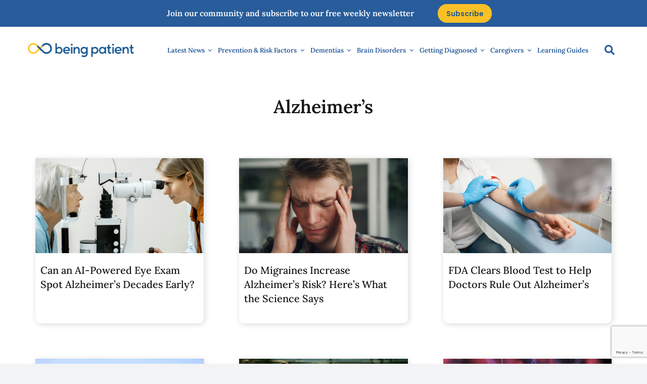

--- FILE ---
content_type: text/html; charset=UTF-8
request_url: https://www.beingpatient.com/tag/alzheimers/page/2/
body_size: 42635
content:

<script type="text/javascript">
  try {
    if (window.self !== window.top) {
      document.documentElement.style.display = "none";
    }
  } catch (e) {
    document.documentElement.style.display = "none";
  }
</script>

<script type="text/javascript">
  (function () {
    const path = window.location.pathname;
    if (path.endsWith("/keycloak-callback") || path.endsWith("/keycloak-callback/")) {
      document.documentElement.style.display = "none";
    }
  })();
</script>

<script type="text/javascript">
  document.addEventListener("DOMContentLoaded", function () {
    const keycloakLoginUrl = "https://auth.resourcestack.com/realms/Being-Patient/protocol/openid-connect/auth?client_id=wordpress-site&response_type=code&scope=openid&redirect_uri=https%3A%2F%2Fbeingpatient.com%2Fkeycloak-callback%2F";
    const subscribeBtn = document.getElementById("btnSubscribe");

    if (subscribeBtn) {
      subscribeBtn.addEventListener("click", function (e) {
        e.preventDefault();
        const popup = window.open(
          keycloakLoginUrl,
          "Keycloak Login",
          "width=600,height=700"
        );

        if (!popup || popup.closed || typeof popup.closed === "undefined") {
          alert("Popup was blocked! Please allow popups for this site.");
          return;
        }

        const pollTimer = window.setInterval(function () {
          if (popup.closed) {
            clearInterval(pollTimer);
          }
        }, 500);
      });
    }
  });
</script>
<!DOCTYPE html>
<html class="avada-html-layout-wide avada-html-header-position-top avada-html-is-archive avada-is-100-percent-template" lang="en-US">
<head>
	<meta http-equiv="X-UA-Compatible" content="IE=edge" />
	<meta http-equiv="Content-Type" content="text/html; charset=utf-8"/>
	<meta name="viewport" content="width=device-width, initial-scale=1" />
	<script data-no-optimize="1" data-cfasync="false">!function(){"use strict";const t={adt_ei:{identityApiKey:"plainText",source:"url",type:"plaintext",priority:1},adt_eih:{identityApiKey:"sha256",source:"urlh",type:"hashed",priority:2},sh_kit:{identityApiKey:"sha256",source:"urlhck",type:"hashed",priority:3}},e=Object.keys(t);function i(t){return function(t){const e=t.match(/((?=([a-z0-9._!#$%+^&*()[\]<>-]+))\2@[a-z0-9._-]+\.[a-z0-9._-]+)/gi);return e?e[0]:""}(function(t){return t.replace(/\s/g,"")}(t.toLowerCase()))}!async function(){const n=new URL(window.location.href),o=n.searchParams;let a=null;const r=Object.entries(t).sort(([,t],[,e])=>t.priority-e.priority).map(([t])=>t);for(const e of r){const n=o.get(e),r=t[e];if(!n||!r)continue;const c=decodeURIComponent(n),d="plaintext"===r.type&&i(c),s="hashed"===r.type&&c;if(d||s){a={value:c,config:r};break}}if(a){const{value:t,config:e}=a;window.adthrive=window.adthrive||{},window.adthrive.cmd=window.adthrive.cmd||[],window.adthrive.cmd.push(function(){window.adthrive.identityApi({source:e.source,[e.identityApiKey]:t},({success:i,data:n})=>{i?window.adthrive.log("info","Plugin","detectEmails",`Identity API called with ${e.type} email: ${t}`,n):window.adthrive.log("warning","Plugin","detectEmails",`Failed to call Identity API with ${e.type} email: ${t}`,n)})})}!function(t,e){const i=new URL(e);t.forEach(t=>i.searchParams.delete(t)),history.replaceState(null,"",i.toString())}(e,n)}()}();
</script><meta name='robots' content='index, follow, max-image-preview:large, max-snippet:-1, max-video-preview:-1' />

<script data-no-optimize="1" data-cfasync="false">
(function(w, d) {
	w.adthrive = w.adthrive || {};
	w.adthrive.cmd = w.adthrive.cmd || [];
	w.adthrive.plugin = 'adthrive-ads-3.10.0';
	w.adthrive.host = 'ads.adthrive.com';
	w.adthrive.integration = 'plugin';

	var commitParam = (w.adthriveCLS && w.adthriveCLS.bucket !== 'prod' && w.adthriveCLS.branch) ? '&commit=' + w.adthriveCLS.branch : '';

	var s = d.createElement('script');
	s.async = true;
	s.referrerpolicy='no-referrer-when-downgrade';
	s.src = 'https://' + w.adthrive.host + '/sites/5f74d6020fd1457d676a42a0/ads.min.js?referrer=' + w.encodeURIComponent(w.location.href) + commitParam + '&cb=' + (Math.floor(Math.random() * 100) + 1) + '';
	var n = d.getElementsByTagName('script')[0];
	n.parentNode.insertBefore(s, n);
})(window, document);
</script>
<link rel="dns-prefetch" href="https://ads.adthrive.com/"><link rel="preconnect" href="https://ads.adthrive.com/"><link rel="preconnect" href="https://ads.adthrive.com/" crossorigin>
	<!-- This site is optimized with the Yoast SEO Premium plugin v26.7 (Yoast SEO v26.8) - https://yoast.com/product/yoast-seo-premium-wordpress/ -->
	<title>The Latest Research on Alzheimer&#039;s Disease Explained | Being Patient</title>
	<meta name="description" content="We explain the latest research on the treatment, care, and prevention of Alzheimer&#039;s disease from the patient and caregiver&#039;s point of view." />
	<link rel="canonical" href="https://beingpatient.com/tag/alzheimers/page/2/" />
	<link rel="prev" href="https://beingpatient.com/tag/alzheimers/" />
	<link rel="next" href="https://beingpatient.com/tag/alzheimers/page/3/" />
	<meta property="og:locale" content="en_US" />
	<meta property="og:type" content="article" />
	<meta property="og:title" content="Alzheimer&#039;s Archives" />
	<meta property="og:description" content="We explain the latest research on the treatment, care, and prevention of Alzheimer&#039;s disease from the patient and caregiver&#039;s point of view." />
	<meta property="og:url" content="https://beingpatient.com/tag/alzheimers/" />
	<meta property="og:site_name" content="Being Patient" />
	<meta property="og:image" content="https://beingpatient.com/wp-content/uploads/2025/07/BP-Logo-1200x675-1.png" />
	<meta property="og:image:width" content="1200" />
	<meta property="og:image:height" content="675" />
	<meta property="og:image:type" content="image/png" />
	<meta name="twitter:card" content="summary_large_image" />
	<meta name="twitter:site" content="@Being_Patient_" />
	<script type="application/ld+json" class="yoast-schema-graph">{"@context":"https://schema.org","@graph":[{"@type":"CollectionPage","@id":"https://beingpatient.com/tag/alzheimers/","url":"https://beingpatient.com/tag/alzheimers/page/2/","name":"The Latest Research on Alzheimer's Disease Explained | Being Patient","isPartOf":{"@id":"https://beingpatient.com/#website"},"primaryImageOfPage":{"@id":"https://beingpatient.com/tag/alzheimers/page/2/#primaryimage"},"image":{"@id":"https://beingpatient.com/tag/alzheimers/page/2/#primaryimage"},"thumbnailUrl":"https://beingpatient.com/wp-content/uploads/2025/11/eye-exam.jpg","description":"We explain the latest research on the treatment, care, and prevention of Alzheimer's disease from the patient and caregiver's point of view.","breadcrumb":{"@id":"https://beingpatient.com/tag/alzheimers/page/2/#breadcrumb"},"inLanguage":"en-US"},{"@type":"ImageObject","inLanguage":"en-US","@id":"https://beingpatient.com/tag/alzheimers/page/2/#primaryimage","url":"https://beingpatient.com/wp-content/uploads/2025/11/eye-exam.jpg","contentUrl":"https://beingpatient.com/wp-content/uploads/2025/11/eye-exam.jpg","width":1280,"height":720},{"@type":"BreadcrumbList","@id":"https://beingpatient.com/tag/alzheimers/page/2/#breadcrumb","itemListElement":[{"@type":"ListItem","position":1,"name":"Home","item":"https://beingpatient.com/"},{"@type":"ListItem","position":2,"name":"Alzheimer's"}]},{"@type":"WebSite","@id":"https://beingpatient.com/#website","url":"https://beingpatient.com/","name":"Being Patient","description":"The latest news on Alzheimer&#039;s disease &amp; brain health","publisher":{"@id":"https://beingpatient.com/#organization"},"potentialAction":[{"@type":"SearchAction","target":{"@type":"EntryPoint","urlTemplate":"https://beingpatient.com/?s={search_term_string}"},"query-input":{"@type":"PropertyValueSpecification","valueRequired":true,"valueName":"search_term_string"}}],"inLanguage":"en-US"},{"@type":"Organization","@id":"https://beingpatient.com/#organization","name":"Being Patient","url":"https://beingpatient.com/","logo":{"@type":"ImageObject","inLanguage":"en-US","@id":"https://beingpatient.com/#/schema/logo/image/","url":"https://beingpatient.com/wp-content/uploads/2017/06/logo@2x-1.png","contentUrl":"https://beingpatient.com/wp-content/uploads/2017/06/logo@2x-1.png","width":700,"height":109,"caption":"Being Patient"},"image":{"@id":"https://beingpatient.com/#/schema/logo/image/"},"sameAs":["https://www.facebook.com/beingpatientalzheimers/","https://x.com/Being_Patient_"]}]}</script>
	<!-- / Yoast SEO Premium plugin. -->


<link rel='dns-prefetch' href='//beingpatient.com' />
<link rel='dns-prefetch' href='//www.googletagmanager.com' />
<link rel='dns-prefetch' href='//use.fontawesome.com' />
<link rel="alternate" type="application/rss+xml" title="Being Patient &raquo; Feed" href="https://beingpatient.com/feed/" />
<link rel="alternate" type="application/rss+xml" title="Being Patient &raquo; Comments Feed" href="https://beingpatient.com/comments/feed/" />
<link rel="alternate" type="text/calendar" title="Being Patient &raquo; iCal Feed" href="https://beingpatient.com/events/?ical=1" />
					<link rel="shortcut icon" href="https://beingpatient.com/wp-content/uploads/2025/09/favicon64x64.png" type="image/x-icon" />
		
		
		
				<link rel="alternate" type="application/rss+xml" title="Being Patient &raquo; Alzheimer&#039;s Tag Feed" href="https://beingpatient.com/tag/alzheimers/feed/" />
<style id='wp-img-auto-sizes-contain-inline-css' type='text/css'>
img:is([sizes=auto i],[sizes^="auto," i]){contain-intrinsic-size:3000px 1500px}
/*# sourceURL=wp-img-auto-sizes-contain-inline-css */
</style>
<style id='wp-emoji-styles-inline-css' type='text/css'>

	img.wp-smiley, img.emoji {
		display: inline !important;
		border: none !important;
		box-shadow: none !important;
		height: 1em !important;
		width: 1em !important;
		margin: 0 0.07em !important;
		vertical-align: -0.1em !important;
		background: none !important;
		padding: 0 !important;
	}
/*# sourceURL=wp-emoji-styles-inline-css */
</style>
<link rel='stylesheet' id='wp-block-library-css' href='https://beingpatient.com/wp-includes/css/dist/block-library/style.min.css?ver=6.9' type='text/css' media='all' />
<style id='global-styles-inline-css' type='text/css'>
:root{--wp--preset--aspect-ratio--square: 1;--wp--preset--aspect-ratio--4-3: 4/3;--wp--preset--aspect-ratio--3-4: 3/4;--wp--preset--aspect-ratio--3-2: 3/2;--wp--preset--aspect-ratio--2-3: 2/3;--wp--preset--aspect-ratio--16-9: 16/9;--wp--preset--aspect-ratio--9-16: 9/16;--wp--preset--color--black: #000000;--wp--preset--color--cyan-bluish-gray: #abb8c3;--wp--preset--color--white: #ffffff;--wp--preset--color--pale-pink: #f78da7;--wp--preset--color--vivid-red: #cf2e2e;--wp--preset--color--luminous-vivid-orange: #ff6900;--wp--preset--color--luminous-vivid-amber: #fcb900;--wp--preset--color--light-green-cyan: #7bdcb5;--wp--preset--color--vivid-green-cyan: #00d084;--wp--preset--color--pale-cyan-blue: #8ed1fc;--wp--preset--color--vivid-cyan-blue: #0693e3;--wp--preset--color--vivid-purple: #9b51e0;--wp--preset--color--awb-color-1: #ffffff;--wp--preset--color--awb-color-2: #f9f9fb;--wp--preset--color--awb-color-3: #f2f3f5;--wp--preset--color--awb-color-4: #ffc629;--wp--preset--color--awb-color-5: #f87035;--wp--preset--color--awb-color-6: #434549;--wp--preset--color--awb-color-7: #202020;--wp--preset--color--awb-color-8: #141617;--wp--preset--color--awb-color-custom-1: #145894;--wp--preset--gradient--vivid-cyan-blue-to-vivid-purple: linear-gradient(135deg,rgb(6,147,227) 0%,rgb(155,81,224) 100%);--wp--preset--gradient--light-green-cyan-to-vivid-green-cyan: linear-gradient(135deg,rgb(122,220,180) 0%,rgb(0,208,130) 100%);--wp--preset--gradient--luminous-vivid-amber-to-luminous-vivid-orange: linear-gradient(135deg,rgb(252,185,0) 0%,rgb(255,105,0) 100%);--wp--preset--gradient--luminous-vivid-orange-to-vivid-red: linear-gradient(135deg,rgb(255,105,0) 0%,rgb(207,46,46) 100%);--wp--preset--gradient--very-light-gray-to-cyan-bluish-gray: linear-gradient(135deg,rgb(238,238,238) 0%,rgb(169,184,195) 100%);--wp--preset--gradient--cool-to-warm-spectrum: linear-gradient(135deg,rgb(74,234,220) 0%,rgb(151,120,209) 20%,rgb(207,42,186) 40%,rgb(238,44,130) 60%,rgb(251,105,98) 80%,rgb(254,248,76) 100%);--wp--preset--gradient--blush-light-purple: linear-gradient(135deg,rgb(255,206,236) 0%,rgb(152,150,240) 100%);--wp--preset--gradient--blush-bordeaux: linear-gradient(135deg,rgb(254,205,165) 0%,rgb(254,45,45) 50%,rgb(107,0,62) 100%);--wp--preset--gradient--luminous-dusk: linear-gradient(135deg,rgb(255,203,112) 0%,rgb(199,81,192) 50%,rgb(65,88,208) 100%);--wp--preset--gradient--pale-ocean: linear-gradient(135deg,rgb(255,245,203) 0%,rgb(182,227,212) 50%,rgb(51,167,181) 100%);--wp--preset--gradient--electric-grass: linear-gradient(135deg,rgb(202,248,128) 0%,rgb(113,206,126) 100%);--wp--preset--gradient--midnight: linear-gradient(135deg,rgb(2,3,129) 0%,rgb(40,116,252) 100%);--wp--preset--font-size--small: 13.5px;--wp--preset--font-size--medium: 20px;--wp--preset--font-size--large: 27px;--wp--preset--font-size--x-large: 42px;--wp--preset--font-size--normal: 18px;--wp--preset--font-size--xlarge: 36px;--wp--preset--font-size--huge: 54px;--wp--preset--spacing--20: 0.44rem;--wp--preset--spacing--30: 0.67rem;--wp--preset--spacing--40: 1rem;--wp--preset--spacing--50: 1.5rem;--wp--preset--spacing--60: 2.25rem;--wp--preset--spacing--70: 3.38rem;--wp--preset--spacing--80: 5.06rem;--wp--preset--shadow--natural: 6px 6px 9px rgba(0, 0, 0, 0.2);--wp--preset--shadow--deep: 12px 12px 50px rgba(0, 0, 0, 0.4);--wp--preset--shadow--sharp: 6px 6px 0px rgba(0, 0, 0, 0.2);--wp--preset--shadow--outlined: 6px 6px 0px -3px rgb(255, 255, 255), 6px 6px rgb(0, 0, 0);--wp--preset--shadow--crisp: 6px 6px 0px rgb(0, 0, 0);}:where(.is-layout-flex){gap: 0.5em;}:where(.is-layout-grid){gap: 0.5em;}body .is-layout-flex{display: flex;}.is-layout-flex{flex-wrap: wrap;align-items: center;}.is-layout-flex > :is(*, div){margin: 0;}body .is-layout-grid{display: grid;}.is-layout-grid > :is(*, div){margin: 0;}:where(.wp-block-columns.is-layout-flex){gap: 2em;}:where(.wp-block-columns.is-layout-grid){gap: 2em;}:where(.wp-block-post-template.is-layout-flex){gap: 1.25em;}:where(.wp-block-post-template.is-layout-grid){gap: 1.25em;}.has-black-color{color: var(--wp--preset--color--black) !important;}.has-cyan-bluish-gray-color{color: var(--wp--preset--color--cyan-bluish-gray) !important;}.has-white-color{color: var(--wp--preset--color--white) !important;}.has-pale-pink-color{color: var(--wp--preset--color--pale-pink) !important;}.has-vivid-red-color{color: var(--wp--preset--color--vivid-red) !important;}.has-luminous-vivid-orange-color{color: var(--wp--preset--color--luminous-vivid-orange) !important;}.has-luminous-vivid-amber-color{color: var(--wp--preset--color--luminous-vivid-amber) !important;}.has-light-green-cyan-color{color: var(--wp--preset--color--light-green-cyan) !important;}.has-vivid-green-cyan-color{color: var(--wp--preset--color--vivid-green-cyan) !important;}.has-pale-cyan-blue-color{color: var(--wp--preset--color--pale-cyan-blue) !important;}.has-vivid-cyan-blue-color{color: var(--wp--preset--color--vivid-cyan-blue) !important;}.has-vivid-purple-color{color: var(--wp--preset--color--vivid-purple) !important;}.has-black-background-color{background-color: var(--wp--preset--color--black) !important;}.has-cyan-bluish-gray-background-color{background-color: var(--wp--preset--color--cyan-bluish-gray) !important;}.has-white-background-color{background-color: var(--wp--preset--color--white) !important;}.has-pale-pink-background-color{background-color: var(--wp--preset--color--pale-pink) !important;}.has-vivid-red-background-color{background-color: var(--wp--preset--color--vivid-red) !important;}.has-luminous-vivid-orange-background-color{background-color: var(--wp--preset--color--luminous-vivid-orange) !important;}.has-luminous-vivid-amber-background-color{background-color: var(--wp--preset--color--luminous-vivid-amber) !important;}.has-light-green-cyan-background-color{background-color: var(--wp--preset--color--light-green-cyan) !important;}.has-vivid-green-cyan-background-color{background-color: var(--wp--preset--color--vivid-green-cyan) !important;}.has-pale-cyan-blue-background-color{background-color: var(--wp--preset--color--pale-cyan-blue) !important;}.has-vivid-cyan-blue-background-color{background-color: var(--wp--preset--color--vivid-cyan-blue) !important;}.has-vivid-purple-background-color{background-color: var(--wp--preset--color--vivid-purple) !important;}.has-black-border-color{border-color: var(--wp--preset--color--black) !important;}.has-cyan-bluish-gray-border-color{border-color: var(--wp--preset--color--cyan-bluish-gray) !important;}.has-white-border-color{border-color: var(--wp--preset--color--white) !important;}.has-pale-pink-border-color{border-color: var(--wp--preset--color--pale-pink) !important;}.has-vivid-red-border-color{border-color: var(--wp--preset--color--vivid-red) !important;}.has-luminous-vivid-orange-border-color{border-color: var(--wp--preset--color--luminous-vivid-orange) !important;}.has-luminous-vivid-amber-border-color{border-color: var(--wp--preset--color--luminous-vivid-amber) !important;}.has-light-green-cyan-border-color{border-color: var(--wp--preset--color--light-green-cyan) !important;}.has-vivid-green-cyan-border-color{border-color: var(--wp--preset--color--vivid-green-cyan) !important;}.has-pale-cyan-blue-border-color{border-color: var(--wp--preset--color--pale-cyan-blue) !important;}.has-vivid-cyan-blue-border-color{border-color: var(--wp--preset--color--vivid-cyan-blue) !important;}.has-vivid-purple-border-color{border-color: var(--wp--preset--color--vivid-purple) !important;}.has-vivid-cyan-blue-to-vivid-purple-gradient-background{background: var(--wp--preset--gradient--vivid-cyan-blue-to-vivid-purple) !important;}.has-light-green-cyan-to-vivid-green-cyan-gradient-background{background: var(--wp--preset--gradient--light-green-cyan-to-vivid-green-cyan) !important;}.has-luminous-vivid-amber-to-luminous-vivid-orange-gradient-background{background: var(--wp--preset--gradient--luminous-vivid-amber-to-luminous-vivid-orange) !important;}.has-luminous-vivid-orange-to-vivid-red-gradient-background{background: var(--wp--preset--gradient--luminous-vivid-orange-to-vivid-red) !important;}.has-very-light-gray-to-cyan-bluish-gray-gradient-background{background: var(--wp--preset--gradient--very-light-gray-to-cyan-bluish-gray) !important;}.has-cool-to-warm-spectrum-gradient-background{background: var(--wp--preset--gradient--cool-to-warm-spectrum) !important;}.has-blush-light-purple-gradient-background{background: var(--wp--preset--gradient--blush-light-purple) !important;}.has-blush-bordeaux-gradient-background{background: var(--wp--preset--gradient--blush-bordeaux) !important;}.has-luminous-dusk-gradient-background{background: var(--wp--preset--gradient--luminous-dusk) !important;}.has-pale-ocean-gradient-background{background: var(--wp--preset--gradient--pale-ocean) !important;}.has-electric-grass-gradient-background{background: var(--wp--preset--gradient--electric-grass) !important;}.has-midnight-gradient-background{background: var(--wp--preset--gradient--midnight) !important;}.has-small-font-size{font-size: var(--wp--preset--font-size--small) !important;}.has-medium-font-size{font-size: var(--wp--preset--font-size--medium) !important;}.has-large-font-size{font-size: var(--wp--preset--font-size--large) !important;}.has-x-large-font-size{font-size: var(--wp--preset--font-size--x-large) !important;}
/*# sourceURL=global-styles-inline-css */
</style>

<style id='classic-theme-styles-inline-css' type='text/css'>
/*! This file is auto-generated */
.wp-block-button__link{color:#fff;background-color:#32373c;border-radius:9999px;box-shadow:none;text-decoration:none;padding:calc(.667em + 2px) calc(1.333em + 2px);font-size:1.125em}.wp-block-file__button{background:#32373c;color:#fff;text-decoration:none}
/*# sourceURL=/wp-includes/css/classic-themes.min.css */
</style>
<style id='font-awesome-svg-styles-default-inline-css' type='text/css'>
.svg-inline--fa {
  display: inline-block;
  height: 1em;
  overflow: visible;
  vertical-align: -.125em;
}
/*# sourceURL=font-awesome-svg-styles-default-inline-css */
</style>
<link rel='stylesheet' id='font-awesome-svg-styles-css' href='https://beingpatient.com/wp-content/uploads/font-awesome/v6.7.2/css/svg-with-js.css' type='text/css' media='all' />
<style id='font-awesome-svg-styles-inline-css' type='text/css'>
   .wp-block-font-awesome-icon svg::before,
   .wp-rich-text-font-awesome-icon svg::before {content: unset;}
/*# sourceURL=font-awesome-svg-styles-inline-css */
</style>
<link rel='stylesheet' id='contact-form-7-css' href='https://beingpatient.com/wp-content/plugins/contact-form-7/includes/css/styles.css?ver=6.1.4' type='text/css' media='all' />
<link rel='stylesheet' id='sr7css-css' href='//beingpatient.com/wp-content/plugins/revslider/public/css/sr7.css?ver=6.7.34' type='text/css' media='all' />
<link rel='stylesheet' id='mc4wp-form-themes-css' href='https://beingpatient.com/wp-content/plugins/mailchimp-for-wp/assets/css/form-themes.css?ver=4.10.9' type='text/css' media='all' />
<link rel='stylesheet' id='avada-style-css' href='https://beingpatient.com/wp-content/themes/Avada/style.css?ver=7.14' type='text/css' media='all' />
<link rel='stylesheet' id='custom-style-css' href='https://beingpatient.com/wp-content/themes/Avada-Child/style.css?ver=1.0.0' type='text/css' media='all' />
<link rel='stylesheet' id='font-awesome-official-css' href='https://use.fontawesome.com/releases/v6.7.2/css/all.css' type='text/css' media='all' integrity="sha384-nRgPTkuX86pH8yjPJUAFuASXQSSl2/bBUiNV47vSYpKFxHJhbcrGnmlYpYJMeD7a" crossorigin="anonymous" />
<link rel='stylesheet' id='atkp-styles-css' href='https://beingpatient.com/wp-content/plugins/affiliate-toolkit-starter/dist/style.css?ver=6.9' type='text/css' media='all' />
<style id='atkp-styles-inline-css' type='text/css'>
/* Begin (global) */
.atkp-container a, .atkp-container a:visited { color: #2271b1}
.atkp-container a:hover { color: #111}
 .atkp-moreoffersinfo a,  .atkp-moreoffersinfo a:visited { color: #2271b1}  .atkp-moreoffersinfo a:hover { color: #2271b1;}
.atkp-listprice { color: #808080 !important; } 
.atkp-saleprice { color: #00000 !important; } 
.atkp-savedamount { color: #8b0000 !important; } 
.atkp-ribbon span { background: #E47911 !important; } 
.atkp-box { background-color:#ffff; border: 1px solid #ececec; border-radius: 5px; color: #111 }
.atkp-box .atkp-predicate-highlight1, .atkp-box .atkp-predicate-highlight2, .atkp-box .atkp-predicate-highlight3 {border-radius: 5px 5px   0 0;}
.atkp-button {
							    margin: 0 auto;
							    padding: 5px 15px;font-size:14px;
							    display: inline-block;
							    background-color: #f0c14b;
							    border: 1px solid #f0c14b;
							    color: #111 !important;
							    font-weight: 400;
							    -webkit-border-radius: 5px;
							    border-radius: 5px;
							    -webkit-transition: all 0.3s ease-in-out;
							    -moz-transition: all 0.3s ease-in-out;
							    transition: all 0.3s ease-in-out;
							    text-decoration: none !important;							
							}
							
							 .atkp-button:hover {
							    background-color: #f7dfa5;
							    text-decoration: none;
							}
.atkp-secondbutton {
							    margin: 0 auto;
							    padding: 5px 15px;
							    display: inline-block;
							    background-color: #f0c14b;
							    border: 1px solid #f0c14b;
							    color: #333333 !important;
							    font-weight: 400;
							    -webkit-border-radius: 5px;
							    border-radius: 5px;
							    -webkit-transition: all 0.3s ease-in-out;
							    -moz-transition: all 0.3s ease-in-out;
							    transition: all 0.3s ease-in-out;
							    text-decoration: none !important;							
							}
							
							 .atkp-secondbutton:hover {
							    background-color: #f7dfa5;
							    text-decoration: none;
							}
 .atkp-producttable-button a {
								    width: 100%;
								    padding-left: 0px;
								    padding-right: 0px;
								}
/* End (global) */

/*# sourceURL=atkp-styles-inline-css */
</style>
<link rel='stylesheet' id='fusion-dynamic-css-css' href='https://beingpatient.com/wp-content/uploads/fusion-styles/05ce58ea5cff357807f6beab9d22bb89.min.css?ver=3.14' type='text/css' media='all' />
<link rel='stylesheet' id='font-awesome-official-v4shim-css' href='https://use.fontawesome.com/releases/v6.7.2/css/v4-shims.css' type='text/css' media='all' integrity="sha384-npPMK6zwqNmU3qyCCxEcWJkLBNYxEFM1nGgSoAWuCCXqVVz0cvwKEMfyTNkOxM2N" crossorigin="anonymous" />
<script type="text/javascript" src="https://beingpatient.com/wp-includes/js/jquery/jquery.min.js?ver=3.7.1" id="jquery-core-js"></script>
<script type="text/javascript" src="//beingpatient.com/wp-content/plugins/revslider/public/js/libs/tptools.js?ver=6.7.34" id="tp-tools-js" async="async" data-wp-strategy="async"></script>
<script type="text/javascript" src="//beingpatient.com/wp-content/plugins/revslider/public/js/sr7.js?ver=6.7.34" id="sr7-js" async="async" data-wp-strategy="async"></script>
<script type="text/javascript" src="https://beingpatient.com/wp-content/plugins/affiliate-toolkit-starter/dist/script.js?ver=6.9" id="atkp-scripts-js"></script>

<!-- Google tag (gtag.js) snippet added by Site Kit -->
<!-- Google Analytics snippet added by Site Kit -->
<script type="text/javascript" src="https://www.googletagmanager.com/gtag/js?id=G-4L8QB292P6" id="google_gtagjs-js" async></script>
<script type="text/javascript" id="google_gtagjs-js-after">
/* <![CDATA[ */
window.dataLayer = window.dataLayer || [];function gtag(){dataLayer.push(arguments);}
gtag("set","linker",{"domains":["beingpatient.com"]});
gtag("js", new Date());
gtag("set", "developer_id.dZTNiMT", true);
gtag("config", "G-4L8QB292P6");
//# sourceURL=google_gtagjs-js-after
/* ]]> */
</script>
<link rel="https://api.w.org/" href="https://beingpatient.com/wp-json/" /><link rel="alternate" title="JSON" type="application/json" href="https://beingpatient.com/wp-json/wp/v2/tags/297" /><link rel="EditURI" type="application/rsd+xml" title="RSD" href="https://beingpatient.com/xmlrpc.php?rsd" />
<!-- Start Fluid Video Embeds Style Tag -->
<style type="text/css">
/* Fluid Video Embeds */
.fve-video-wrapper {
    position: relative;
    overflow: hidden;
    height: 0;
    background-color: transparent;
    padding-bottom: 56.25%;
    margin: 0.5em 0;
}
.fve-video-wrapper iframe,
.fve-video-wrapper object,
.fve-video-wrapper embed {
    position: absolute;
    display: block;
    top: 0;
    left: 0;
    width: 100%;
    height: 100%;
}
.fve-video-wrapper a.hyperlink-image {
    position: relative;
    display: none;
}
.fve-video-wrapper a.hyperlink-image img {
    position: relative;
    z-index: 2;
    width: 100%;
}
.fve-video-wrapper a.hyperlink-image .fve-play-button {
    position: absolute;
    left: 35%;
    top: 35%;
    right: 35%;
    bottom: 35%;
    z-index: 3;
    background-color: rgba(40, 40, 40, 0.75);
    background-size: 100% 100%;
    border-radius: 10px;
}
.fve-video-wrapper a.hyperlink-image:hover .fve-play-button {
    background-color: rgba(0, 0, 0, 0.85);
}
</style>
<!-- End Fluid Video Embeds Style Tag -->
<meta name="generator" content="Site Kit by Google 1.168.0" /><meta name="et-api-version" content="v1"><meta name="et-api-origin" content="https://beingpatient.com"><link rel="https://theeventscalendar.com/" href="https://beingpatient.com/wp-json/tribe/tickets/v1/" /><meta name="tec-api-version" content="v1"><meta name="tec-api-origin" content="https://beingpatient.com"><link rel="alternate" href="https://beingpatient.com/wp-json/tribe/events/v1/events/?tags=alzheimers" />	<style>
		p.comment-policy {
    		border: 1px solid #ffd499;
    		background-color: #fff4e5;
    		border-radius: 5px;
    		padding: 10px;
    		margin: 10px 0px 10px 0px;
    		font-size: small;
   			font-style: italic;
		}
	</style>
<link rel="preload" href="https://beingpatient.com/wp-content/themes/Avada/includes/lib/assets/fonts/icomoon/awb-icons.woff" as="font" type="font/woff" crossorigin><link rel="preload" href="//beingpatient.com/wp-content/themes/Avada/includes/lib/assets/fonts/fontawesome/webfonts/fa-brands-400.woff2" as="font" type="font/woff2" crossorigin><link rel="preload" href="//beingpatient.com/wp-content/themes/Avada/includes/lib/assets/fonts/fontawesome/webfonts/fa-regular-400.woff2" as="font" type="font/woff2" crossorigin><link rel="preload" href="//beingpatient.com/wp-content/themes/Avada/includes/lib/assets/fonts/fontawesome/webfonts/fa-solid-900.woff2" as="font" type="font/woff2" crossorigin><link rel="preload" href="https://beingpatient.com/wp-content/uploads/fusion-icons/magazine-v3/fonts/magazine.ttf?83ek2q" as="font" type="font/ttf" crossorigin><style type="text/css" id="css-fb-visibility">@media screen and (max-width: 640px){.fusion-no-small-visibility{display:none !important;}body .sm-text-align-center{text-align:center !important;}body .sm-text-align-left{text-align:left !important;}body .sm-text-align-right{text-align:right !important;}body .sm-text-align-justify{text-align:justify !important;}body .sm-flex-align-center{justify-content:center !important;}body .sm-flex-align-flex-start{justify-content:flex-start !important;}body .sm-flex-align-flex-end{justify-content:flex-end !important;}body .sm-mx-auto{margin-left:auto !important;margin-right:auto !important;}body .sm-ml-auto{margin-left:auto !important;}body .sm-mr-auto{margin-right:auto !important;}body .fusion-absolute-position-small{position:absolute;top:auto;width:100%;}.awb-sticky.awb-sticky-small{ position: sticky; top: var(--awb-sticky-offset,0); }}@media screen and (min-width: 641px) and (max-width: 1024px){.fusion-no-medium-visibility{display:none !important;}body .md-text-align-center{text-align:center !important;}body .md-text-align-left{text-align:left !important;}body .md-text-align-right{text-align:right !important;}body .md-text-align-justify{text-align:justify !important;}body .md-flex-align-center{justify-content:center !important;}body .md-flex-align-flex-start{justify-content:flex-start !important;}body .md-flex-align-flex-end{justify-content:flex-end !important;}body .md-mx-auto{margin-left:auto !important;margin-right:auto !important;}body .md-ml-auto{margin-left:auto !important;}body .md-mr-auto{margin-right:auto !important;}body .fusion-absolute-position-medium{position:absolute;top:auto;width:100%;}.awb-sticky.awb-sticky-medium{ position: sticky; top: var(--awb-sticky-offset,0); }}@media screen and (min-width: 1025px){.fusion-no-large-visibility{display:none !important;}body .lg-text-align-center{text-align:center !important;}body .lg-text-align-left{text-align:left !important;}body .lg-text-align-right{text-align:right !important;}body .lg-text-align-justify{text-align:justify !important;}body .lg-flex-align-center{justify-content:center !important;}body .lg-flex-align-flex-start{justify-content:flex-start !important;}body .lg-flex-align-flex-end{justify-content:flex-end !important;}body .lg-mx-auto{margin-left:auto !important;margin-right:auto !important;}body .lg-ml-auto{margin-left:auto !important;}body .lg-mr-auto{margin-right:auto !important;}body .fusion-absolute-position-large{position:absolute;top:auto;width:100%;}.awb-sticky.awb-sticky-large{ position: sticky; top: var(--awb-sticky-offset,0); }}</style>
<!-- Google Tag Manager snippet added by Site Kit -->
<script type="text/javascript">
/* <![CDATA[ */

			( function( w, d, s, l, i ) {
				w[l] = w[l] || [];
				w[l].push( {'gtm.start': new Date().getTime(), event: 'gtm.js'} );
				var f = d.getElementsByTagName( s )[0],
					j = d.createElement( s ), dl = l != 'dataLayer' ? '&l=' + l : '';
				j.async = true;
				j.src = 'https://www.googletagmanager.com/gtm.js?id=' + i + dl;
				f.parentNode.insertBefore( j, f );
			} )( window, document, 'script', 'dataLayer', 'GTM-535BH4F' );
			
/* ]]> */
</script>

<!-- End Google Tag Manager snippet added by Site Kit -->
<link rel="preconnect" href="https://fonts.googleapis.com">
<link rel="preconnect" href="https://fonts.gstatic.com/" crossorigin>
<meta name="generator" content="Powered by Slider Revolution 6.7.34 - responsive, Mobile-Friendly Slider Plugin for WordPress with comfortable drag and drop interface." />
<script>
	window._tpt			??= {};
	window.SR7			??= {};
	_tpt.R				??= {};
	_tpt.R.fonts		??= {};
	_tpt.R.fonts.customFonts??= {};
	SR7.devMode			=  false;
	SR7.F 				??= {};
	SR7.G				??= {};
	SR7.LIB				??= {};
	SR7.E				??= {};
	SR7.E.gAddons		??= {};
	SR7.E.php 			??= {};
	SR7.E.nonce			= 'd51f72feb7';
	SR7.E.ajaxurl		= 'https://beingpatient.com/wp-admin/admin-ajax.php';
	SR7.E.resturl		= 'https://beingpatient.com/wp-json/';
	SR7.E.slug_path		= 'revslider/revslider.php';
	SR7.E.slug			= 'revslider';
	SR7.E.plugin_url	= 'https://beingpatient.com/wp-content/plugins/revslider/';
	SR7.E.wp_plugin_url = 'https://beingpatient.com/wp-content/plugins/';
	SR7.E.revision		= '6.7.34';
	SR7.E.fontBaseUrl	= '';
	SR7.G.breakPoints 	= [1240,1024,778,480];
	SR7.E.modules 		= ['module','page','slide','layer','draw','animate','srtools','canvas','defaults','carousel','navigation','media','modifiers','migration'];
	SR7.E.libs 			= ['WEBGL'];
	SR7.E.css 			= ['csslp','cssbtns','cssfilters','cssnav','cssmedia'];
	SR7.E.resources		= {};
	SR7.E.ytnc			= false;
	SR7.JSON			??= {};
/*! Slider Revolution 7.0 - Page Processor */
!function(){"use strict";window.SR7??={},window._tpt??={},SR7.version="Slider Revolution 6.7.16",_tpt.getMobileZoom=()=>_tpt.is_mobile?document.documentElement.clientWidth/window.innerWidth:1,_tpt.getWinDim=function(t){_tpt.screenHeightWithUrlBar??=window.innerHeight;let e=SR7.F?.modal?.visible&&SR7.M[SR7.F.module.getIdByAlias(SR7.F.modal.requested)];_tpt.scrollBar=window.innerWidth!==document.documentElement.clientWidth||e&&window.innerWidth!==e.c.module.clientWidth,_tpt.winW=_tpt.getMobileZoom()*window.innerWidth-(_tpt.scrollBar||"prepare"==t?_tpt.scrollBarW??_tpt.mesureScrollBar():0),_tpt.winH=_tpt.getMobileZoom()*window.innerHeight,_tpt.winWAll=document.documentElement.clientWidth},_tpt.getResponsiveLevel=function(t,e){SR7.M[e];return _tpt.closestGE(t,_tpt.winWAll)},_tpt.mesureScrollBar=function(){let t=document.createElement("div");return t.className="RSscrollbar-measure",t.style.width="100px",t.style.height="100px",t.style.overflow="scroll",t.style.position="absolute",t.style.top="-9999px",document.body.appendChild(t),_tpt.scrollBarW=t.offsetWidth-t.clientWidth,document.body.removeChild(t),_tpt.scrollBarW},_tpt.loadCSS=async function(t,e,s){return s?_tpt.R.fonts.required[e].status=1:(_tpt.R[e]??={},_tpt.R[e].status=1),new Promise(((i,n)=>{if(_tpt.isStylesheetLoaded(t))s?_tpt.R.fonts.required[e].status=2:_tpt.R[e].status=2,i();else{const o=document.createElement("link");o.rel="stylesheet";let l="text",r="css";o["type"]=l+"/"+r,o.href=t,o.onload=()=>{s?_tpt.R.fonts.required[e].status=2:_tpt.R[e].status=2,i()},o.onerror=()=>{s?_tpt.R.fonts.required[e].status=3:_tpt.R[e].status=3,n(new Error(`Failed to load CSS: ${t}`))},document.head.appendChild(o)}}))},_tpt.addContainer=function(t){const{tag:e="div",id:s,class:i,datas:n,textContent:o,iHTML:l}=t,r=document.createElement(e);if(s&&""!==s&&(r.id=s),i&&""!==i&&(r.className=i),n)for(const[t,e]of Object.entries(n))"style"==t?r.style.cssText=e:r.setAttribute(`data-${t}`,e);return o&&(r.textContent=o),l&&(r.innerHTML=l),r},_tpt.collector=function(){return{fragment:new DocumentFragment,add(t){var e=_tpt.addContainer(t);return this.fragment.appendChild(e),e},append(t){t.appendChild(this.fragment)}}},_tpt.isStylesheetLoaded=function(t){let e=t.split("?")[0];return Array.from(document.querySelectorAll('link[rel="stylesheet"], link[rel="preload"]')).some((t=>t.href.split("?")[0]===e))},_tpt.preloader={requests:new Map,preloaderTemplates:new Map,show:function(t,e){if(!e||!t)return;const{type:s,color:i}=e;if(s<0||"off"==s)return;const n=`preloader_${s}`;let o=this.preloaderTemplates.get(n);o||(o=this.build(s,i),this.preloaderTemplates.set(n,o)),this.requests.has(t)||this.requests.set(t,{count:0});const l=this.requests.get(t);clearTimeout(l.timer),l.count++,1===l.count&&(l.timer=setTimeout((()=>{l.preloaderClone=o.cloneNode(!0),l.anim&&l.anim.kill(),void 0!==_tpt.gsap?l.anim=_tpt.gsap.fromTo(l.preloaderClone,1,{opacity:0},{opacity:1}):l.preloaderClone.classList.add("sr7-fade-in"),t.appendChild(l.preloaderClone)}),150))},hide:function(t){if(!this.requests.has(t))return;const e=this.requests.get(t);e.count--,e.count<0&&(e.count=0),e.anim&&e.anim.kill(),0===e.count&&(clearTimeout(e.timer),e.preloaderClone&&(e.preloaderClone.classList.remove("sr7-fade-in"),e.anim=_tpt.gsap.to(e.preloaderClone,.3,{opacity:0,onComplete:function(){e.preloaderClone.remove()}})))},state:function(t){if(!this.requests.has(t))return!1;return this.requests.get(t).count>0},build:(t,e="#ffffff",s="")=>{if(t<0||"off"===t)return null;const i=parseInt(t);if(t="prlt"+i,isNaN(i))return null;if(_tpt.loadCSS(SR7.E.plugin_url+"public/css/preloaders/t"+i+".css","preloader_"+t),isNaN(i)||i<6){const n=`background-color:${e}`,o=1===i||2==i?n:"",l=3===i||4==i?n:"",r=_tpt.collector();["dot1","dot2","bounce1","bounce2","bounce3"].forEach((t=>r.add({tag:"div",class:t,datas:{style:l}})));const d=_tpt.addContainer({tag:"sr7-prl",class:`${t} ${s}`,datas:{style:o}});return r.append(d),d}{let n={};if(7===i){let t;e.startsWith("#")?(t=e.replace("#",""),t=`rgba(${parseInt(t.substring(0,2),16)}, ${parseInt(t.substring(2,4),16)}, ${parseInt(t.substring(4,6),16)}, `):e.startsWith("rgb")&&(t=e.slice(e.indexOf("(")+1,e.lastIndexOf(")")).split(",").map((t=>t.trim())),t=`rgba(${t[0]}, ${t[1]}, ${t[2]}, `),t&&(n.style=`border-top-color: ${t}0.65); border-bottom-color: ${t}0.15); border-left-color: ${t}0.65); border-right-color: ${t}0.15)`)}else 12===i&&(n.style=`background:${e}`);const o=[10,0,4,2,5,9,0,4,4,2][i-6],l=_tpt.collector(),r=l.add({tag:"div",class:"sr7-prl-inner",datas:n});Array.from({length:o}).forEach((()=>r.appendChild(l.add({tag:"span",datas:{style:`background:${e}`}}))));const d=_tpt.addContainer({tag:"sr7-prl",class:`${t} ${s}`});return l.append(d),d}}},SR7.preLoader={show:(t,e)=>{"off"!==(SR7.M[t]?.settings?.pLoader?.type??"off")&&_tpt.preloader.show(e||SR7.M[t].c.module,SR7.M[t]?.settings?.pLoader??{color:"#fff",type:10})},hide:(t,e)=>{"off"!==(SR7.M[t]?.settings?.pLoader?.type??"off")&&_tpt.preloader.hide(e||SR7.M[t].c.module)},state:(t,e)=>_tpt.preloader.state(e||SR7.M[t].c.module)},_tpt.prepareModuleHeight=function(t){window.SR7.M??={},window.SR7.M[t.id]??={},"ignore"==t.googleFont&&(SR7.E.ignoreGoogleFont=!0);let e=window.SR7.M[t.id];if(null==_tpt.scrollBarW&&_tpt.mesureScrollBar(),e.c??={},e.states??={},e.settings??={},e.settings.size??={},t.fixed&&(e.settings.fixed=!0),e.c.module=document.querySelector("sr7-module#"+t.id),e.c.adjuster=e.c.module.getElementsByTagName("sr7-adjuster")[0],e.c.content=e.c.module.getElementsByTagName("sr7-content")[0],"carousel"==t.type&&(e.c.carousel=e.c.content.getElementsByTagName("sr7-carousel")[0]),null==e.c.module||null==e.c.module)return;t.plType&&t.plColor&&(e.settings.pLoader={type:t.plType,color:t.plColor}),void 0===t.plType||"off"===t.plType||SR7.preLoader.state(t.id)&&SR7.preLoader.state(t.id,e.c.module)||SR7.preLoader.show(t.id,e.c.module),_tpt.winW||_tpt.getWinDim("prepare"),_tpt.getWinDim();let s=""+e.c.module.dataset?.modal;"modal"==s||"true"==s||"undefined"!==s&&"false"!==s||(e.settings.size.fullWidth=t.size.fullWidth,e.LEV??=_tpt.getResponsiveLevel(window.SR7.G.breakPoints,t.id),t.vpt=_tpt.fillArray(t.vpt,5),e.settings.vPort=t.vpt[e.LEV],void 0!==t.el&&"720"==t.el[4]&&t.gh[4]!==t.el[4]&&"960"==t.el[3]&&t.gh[3]!==t.el[3]&&"768"==t.el[2]&&t.gh[2]!==t.el[2]&&delete t.el,e.settings.size.height=null==t.el||null==t.el[e.LEV]||0==t.el[e.LEV]||"auto"==t.el[e.LEV]?_tpt.fillArray(t.gh,5,-1):_tpt.fillArray(t.el,5,-1),e.settings.size.width=_tpt.fillArray(t.gw,5,-1),e.settings.size.minHeight=_tpt.fillArray(t.mh??[0],5,-1),e.cacheSize={fullWidth:e.settings.size?.fullWidth,fullHeight:e.settings.size?.fullHeight},void 0!==t.off&&(t.off?.t&&(e.settings.size.m??={})&&(e.settings.size.m.t=t.off.t),t.off?.b&&(e.settings.size.m??={})&&(e.settings.size.m.b=t.off.b),t.off?.l&&(e.settings.size.p??={})&&(e.settings.size.p.l=t.off.l),t.off?.r&&(e.settings.size.p??={})&&(e.settings.size.p.r=t.off.r),e.offsetPrepared=!0),_tpt.updatePMHeight(t.id,t,!0))},_tpt.updatePMHeight=(t,e,s)=>{let i=SR7.M[t];var n=i.settings.size.fullWidth?_tpt.winW:i.c.module.parentNode.offsetWidth;n=0===n||isNaN(n)?_tpt.winW:n;let o=i.settings.size.width[i.LEV]||i.settings.size.width[i.LEV++]||i.settings.size.width[i.LEV--]||n,l=i.settings.size.height[i.LEV]||i.settings.size.height[i.LEV++]||i.settings.size.height[i.LEV--]||0,r=i.settings.size.minHeight[i.LEV]||i.settings.size.minHeight[i.LEV++]||i.settings.size.minHeight[i.LEV--]||0;if(l="auto"==l?0:l,l=parseInt(l),"carousel"!==e.type&&(n-=parseInt(e.onw??0)||0),i.MP=!i.settings.size.fullWidth&&n<o||_tpt.winW<o?Math.min(1,n/o):1,e.size.fullScreen||e.size.fullHeight){let t=parseInt(e.fho)||0,s=(""+e.fho).indexOf("%")>-1;e.newh=_tpt.winH-(s?_tpt.winH*t/100:t)}else e.newh=i.MP*Math.max(l,r);if(e.newh+=(parseInt(e.onh??0)||0)+(parseInt(e.carousel?.pt)||0)+(parseInt(e.carousel?.pb)||0),void 0!==e.slideduration&&(e.newh=Math.max(e.newh,parseInt(e.slideduration)/3)),e.shdw&&_tpt.buildShadow(e.id,e),i.c.adjuster.style.height=e.newh+"px",i.c.module.style.height=e.newh+"px",i.c.content.style.height=e.newh+"px",i.states.heightPrepared=!0,i.dims??={},i.dims.moduleRect=i.c.module.getBoundingClientRect(),i.c.content.style.left="-"+i.dims.moduleRect.left+"px",!i.settings.size.fullWidth)return s&&requestAnimationFrame((()=>{n!==i.c.module.parentNode.offsetWidth&&_tpt.updatePMHeight(e.id,e)})),void _tpt.bgStyle(e.id,e,window.innerWidth==_tpt.winW,!0);_tpt.bgStyle(e.id,e,window.innerWidth==_tpt.winW,!0),requestAnimationFrame((function(){s&&requestAnimationFrame((()=>{n!==i.c.module.parentNode.offsetWidth&&_tpt.updatePMHeight(e.id,e)}))})),i.earlyResizerFunction||(i.earlyResizerFunction=function(){requestAnimationFrame((function(){_tpt.getWinDim(),_tpt.moduleDefaults(e.id,e),_tpt.updateSlideBg(t,!0)}))},window.addEventListener("resize",i.earlyResizerFunction))},_tpt.buildShadow=function(t,e){let s=SR7.M[t];null==s.c.shadow&&(s.c.shadow=document.createElement("sr7-module-shadow"),s.c.shadow.classList.add("sr7-shdw-"+e.shdw),s.c.content.appendChild(s.c.shadow))},_tpt.bgStyle=async(t,e,s,i,n)=>{const o=SR7.M[t];if((e=e??o.settings).fixed&&!o.c.module.classList.contains("sr7-top-fixed")&&(o.c.module.classList.add("sr7-top-fixed"),o.c.module.style.position="fixed",o.c.module.style.width="100%",o.c.module.style.top="0px",o.c.module.style.left="0px",o.c.module.style.pointerEvents="none",o.c.module.style.zIndex=5e3,o.c.content.style.pointerEvents="none"),null==o.c.bgcanvas){let t=document.createElement("sr7-module-bg"),l=!1;if("string"==typeof e?.bg?.color&&e?.bg?.color.includes("{"))if(_tpt.gradient&&_tpt.gsap)e.bg.color=_tpt.gradient.convert(e.bg.color);else try{let t=JSON.parse(e.bg.color);(t?.orig||t?.string)&&(e.bg.color=JSON.parse(e.bg.color))}catch(t){return}let r="string"==typeof e?.bg?.color?e?.bg?.color||"transparent":e?.bg?.color?.string??e?.bg?.color?.orig??e?.bg?.color?.color??"transparent";if(t.style["background"+(String(r).includes("grad")?"":"Color")]=r,("transparent"!==r||n)&&(l=!0),o.offsetPrepared&&(t.style.visibility="hidden"),e?.bg?.image?.src&&(t.style.backgroundImage=`url(${e?.bg?.image.src})`,t.style.backgroundSize=""==(e.bg.image?.size??"")?"cover":e.bg.image.size,t.style.backgroundPosition=e.bg.image.position,t.style.backgroundRepeat=""==e.bg.image.repeat||null==e.bg.image.repeat?"no-repeat":e.bg.image.repeat,l=!0),!l)return;o.c.bgcanvas=t,e.size.fullWidth?t.style.width=_tpt.winW-(s&&_tpt.winH<document.body.offsetHeight?_tpt.scrollBarW:0)+"px":i&&(t.style.width=o.c.module.offsetWidth+"px"),e.sbt?.use?o.c.content.appendChild(o.c.bgcanvas):o.c.module.appendChild(o.c.bgcanvas)}o.c.bgcanvas.style.height=void 0!==e.newh?e.newh+"px":("carousel"==e.type?o.dims.module.h:o.dims.content.h)+"px",o.c.bgcanvas.style.left=!s&&e.sbt?.use||o.c.bgcanvas.closest("SR7-CONTENT")?"0px":"-"+(o?.dims?.moduleRect?.left??0)+"px"},_tpt.updateSlideBg=function(t,e){const s=SR7.M[t];let i=s.settings;s?.c?.bgcanvas&&(i.size.fullWidth?s.c.bgcanvas.style.width=_tpt.winW-(e&&_tpt.winH<document.body.offsetHeight?_tpt.scrollBarW:0)+"px":preparing&&(s.c.bgcanvas.style.width=s.c.module.offsetWidth+"px"))},_tpt.moduleDefaults=(t,e)=>{let s=SR7.M[t];null!=s&&null!=s.c&&null!=s.c.module&&(s.dims??={},s.dims.moduleRect=s.c.module.getBoundingClientRect(),s.c.content.style.left="-"+s.dims.moduleRect.left+"px",s.c.content.style.width=_tpt.winW-_tpt.scrollBarW+"px","carousel"==e.type&&(s.c.module.style.overflow="visible"),_tpt.bgStyle(t,e,window.innerWidth==_tpt.winW))},_tpt.getOffset=t=>{var e=t.getBoundingClientRect(),s=window.pageXOffset||document.documentElement.scrollLeft,i=window.pageYOffset||document.documentElement.scrollTop;return{top:e.top+i,left:e.left+s}},_tpt.fillArray=function(t,e){let s,i;t=Array.isArray(t)?t:[t];let n=Array(e),o=t.length;for(i=0;i<t.length;i++)n[i+(e-o)]=t[i],null==s&&"#"!==t[i]&&(s=t[i]);for(let t=0;t<e;t++)void 0!==n[t]&&"#"!=n[t]||(n[t]=s),s=n[t];return n},_tpt.closestGE=function(t,e){let s=Number.MAX_VALUE,i=-1;for(let n=0;n<t.length;n++)t[n]-1>=e&&t[n]-1-e<s&&(s=t[n]-1-e,i=n);return++i}}();</script>
		<style type="text/css" id="wp-custom-css">
			.related-posts .fusion-layout-column.post_box>.fusion-column-has-shadow .fusion-title a {
    font-size: 17px;
    line-height: normal;
}

.awb-off-canvas-wrap .awb-off-canvas {
    max-height: none;
}

.awb-off-canvas-wrap .awb-off-canvas-inner {
    border-radius: 15px
}

.awb-off-canvas-wrap .awb-off-canvas-inner .off-canvas-content,
.awb-off-canvas-wrap .awb-off-canvas-inner {
    max-height: auto;
    height: auto;
}

.awb-menu__sub-li {
    transition: unset !important;
}

.page-id-111911 .tachdpst {
    padding-top: 0 !important;
}

.page-id-112048 main#main {
    padding: 0 !important;
}

.awb-menu_transition-slide_down.awb-menu_desktop.awb-menu_em-hover.awb-menu_row .awb-menu__sub-ul,
.awb-menu_transition-slide_up.awb-menu_desktop.awb-menu_em-hover.awb-menu_row .awb-menu__sub-ul {
    transition: all calc(var(--awb-transition-time)* 0.20ms) cubic-bezier(.42, .01, .58, 1) !important;
}

.mobile-search form {
    position: absolute;
    width: max-content;
    bottom: -90px;
    left: -209px;
    z-index: 99;
}

.mobile-search form {
    display: none;
}

.mobile-search:hover form {
    display: block;
}

.mobile-search:after {
    position: absolute;
    content: '\f002';
    font-family: 'Font Awesome 5 Free';
    font-weight: 900;
    background-repeat: no-repeat;
    background-size: cover;
    top: 8px;
    color: #295c9b;
}

.mobile-search {
    position: relative;
    left: 240px;
    top: -35px;
    display: none;
}

.title-pot {
    font-family: 'Lora' !important;
}

.single-icon .heading-with-icon.icon-left {
    align-items: center;
    display: flex;
}

.fusion-search-form-content {
    padding: 0 !important;
}

.page-id-113356 ul li:hover img {
    transform: scale(1.2);
    transition: 1s;
}

ul.slides {
    height: auto !important;
}

.icon-rtbx.rbx2.brn-ne img {
    width: 122px !important;
    height: 122px !important;
    border-radius: 50%;
    transform: scale(1) !important;
}

.rbx2.brn-ne .col.content-box-wrapper:hover img {
    filter: none !important;
}

.choose-path.gty-cls {
    gap: 40px;
}

div#customize-theme-controls button.accordion-trigger {
    height: auto;
}

span.wpcf7-spinner {
    display: none !important;
}

.single-post .fusion-content-tb ul li,
.single-post .fusion-content-tb ol li {
    font-size: 16px;
    line-height: 175%;
    padding-bottom: 6px;
    color: #202020;
    font-family: 'Lora';
}

.single-post .fusion-content-tb h3 {
    color: #202020 !important;
    font-size: 18px !important;
    line-height: 170%;
    margin: 30px auto;
    font-weight: 500;
}

.single-post .fusion-content-tb h3 br {
    display: none;
}

.single-post .fusion-content-tb h2 {
    color: #205A8A !important;
    font-size: 30px;
}

.single-post .fusion-content-tb p {
    margin: 0 0 20px !important;
}

.fusion-content-tb a {
    color: #3A8CC4 !important;
    text-decoration: underline !important;
    font-weight: 900;
}

.header-min.fusion-sticky-transition {
    background: #fff !important;
    border-bottom: solid 1px #f7f7f7;
}

.fusion-content-boxes.has-flex-alignment .col {
    height: auto !important;
}

.box-icon a.fusion-read-more {
    font-size: 17px;
    font-weight: 700;
    color: #034089;
}

.box-icon .content-container {
    width: 65%;
    margin: 0 auto 10px;
}

.box-icon .fusion-content-boxes h2.content-box-heading {
    margin: 20px 0 0 !important;
}

.press-icon h2.content-box-heading {
    text-align: left;
    font-size: 18px !important;
}

.press-icon .content-container {
    text-align: left !important;
}

.press-icon .heading.heading-with-icon.icon-left {
    margin: 0;
}

.press-icon .content-container h5 {
    color: var(--accent-gray-3, #BEBEBE);
    font-size: 14px;
    font-weight: 400;
    line-height: 22px;
    margin: 5px 0 12px;
}

.press-icon .fusion-column.content-box-column .content-box-wrapper {
    border-radius: 5px;
    border: 2px solid #EDEDED;
    background: #FFF;
    padding: 23px 23px 0px;
    min-height: 440px;
}

.ltst-ptb li.tab.active {
    position: relative;
}

.ltst-ptb li.tab.active:after {
    position: absolute !important;
    content: '';
    width: 40px;
    height: 40px;
    background: #daefff;
    top: -19px;
    left: 0;
    z-index: 999;
    opacity: 1;
    transform: rotate(225deg);
    right: 0;
    margin-left: auto;
    margin-right: auto;
}

.footer-cls {
    position: relative;
}

.footer-cls:after {
    position: absolute;
    content: '';
    background: url(https://beingpatient.com/wp-content/uploads/2024/06/bar-banner-1.png);
    width: 100%;
    height: 6px;
    top: 0;
    left: 0;
    right: 0;
    background-size: cover;

}

.fusion-events-meta h2 a {
    color: #202020 !important;
    text-align: center;
    font-size: 16px;
    line-height: 22px;
    display: inline-block;
    margin-bottom: 10px;
}

.fusion-events-meta h4 {
    color: #4796D7;
    text-align: center;
    font-size: 16px !important;
    line-height: 150% !important;
}

.home-events .fusion-column-wrapper {
    border-radius: 5px !important;
    border: 2px solid #EDEDED !important;
    background: #FFF;
}

.fusion-tb-header .fusion-fullwidth.fullwidth-box {
    box-shadow: none !important;
}

.contact-cls form.wpcf7-form.init {
    width: 50%;
    margin: 30px auto 0;
}

.contact-cls .form-field input,
.contact-cls .form-field textarea {
    border-radius: 5px !important;
    border: 2px solid var(--accent-gray-2, #D1D1D1) !important;
    background: #FFF !important;
}


.contact-cls .form-field label {
    color: #202020;
    font-family: Poppins;
    font-size: 18px;
    font-style: normal;
    font-weight: 500;
    line-height: normal;
}

.contact-cls .form-button .wpcf7-submit {
    background: #FFC528 !important;
    border-radius: 50px !important;
    color: #034089 !important;
    border: none !important;
    margin-top: 30px;
}

.contact-cls .form-button p {
    text-align: center;
}

.slider-logo-cls .swiper-wrapper.awb-image-carousel-wrapper.fusion-flex-align-items-center {
    width: 50% !important;
    margin: 0 auto;
}

.slider-logo-cls .swiper-slide {
    width: 50% !important;
}

.patient-dya .heading img {
    max-height: 370px;
    transition: all 0.5s ease-out;
}

.patient-sectin .col:hover img {
    transform: scale(1.1);
}

.single_talk:hover img {
    transform: scale(1.1);
}

.feature_img img {
    transition: all 0.5s ease-out;
}

.single-post .fusion-meta-tb.fusion-meta-tb-1.floated {
    color: #BEBEBE;
}

.single-post .fusion-title.title.fusion-title-1.fusion-sep-none.fusion-title-text.fusion-title-size-three {
    margin: 0;
}

.single-post .fusion-content-tb {
    margin: 0;
}

.single-post .fusion-content-tb h4 {
    font-size: 26px;
    margin: 30px 0 20px;
    color: #202020 !important;
    line-height: 36px !important;
}

.recomodation .fusion-meta-tb {
    display: none;
}

.recomodation li .fusion-column-wrapper {
    background: #fff;
    border-radius: 5px;
    border: 2px solid #EDEDED;
    background: #FFF;
}

.recomodation .fusion-title {
    padding: 0 15px;

}

.recomodation .fusion-title h4 a {
    color: #202020 !important;
    font-size: 18px;
    font-weight: 500;
    line-height: 26px !important;
}

.ltst-ptb .tab {
    min-height: 140px !important;
    padding: 28px 40px !important;
}

.search-results .fusion-builder-row h4 a {
    font-size: 32px !important;
    color: #202020 !important;
    line-height: 36px !important;
    display: block;
    margin: 0 !important;
}

ul.list-content {
    margin: 0;
    padding: 0 0 0 20px;
}

.mk-center .slick-slide {
    height: 350px;
    margin-top: 50px;
}

.mk-center .slick-slide.slick-active.slick-center {
    height: 370px !important;
    transform: scale(1.3);
    z-index: 9;

}

.choose-path .fusion-column:hover {
    background: #1f5a8b;
}

#dementia-types .fusion-column:hover h2 {
    color: #fff !important;
}

#dementia-types .fusion-column:hover p {
    color: #fff !important;
}

#dementia-types .fusion-column:hover a {
    color: #fff !important;
}

#dementia-types .fusion-column:hover img {
    filter: grayscale(1) brightness(0) invert(1);
}

.choose-path .fusion-column:hover after {
    background: #fff;
    color: #fff !important;
}

.mk-center .slick-next {
    right: -25px;
}

.fusion-builder-row-1 .fusion-button.button-flat {
    background: #fac127;
}

.header-min .fa-search,
.header-trsprant .fa-search {
    color: #fff;
    font-size: 20px;
    padding-left: 20px;
}

.header-min li.awb-menu__sub-li,
.header-trsprant li.awb-menu__sub-li {
    width: 340px;
}

.header-min i.glyphicon.fa-search.fas {
    color: #295c9b;
}

.header-trsprant .fusion-search-form-content {
    padding: 0 !important;
}

.related-post-sgl h4 a {
    font-size: 17px;
    line-height: 140%;
    padding: 0 15px 10px;
    display: inline-block;
    min-height: 107px;
    color: #202020;
}

.related-post-sgl .fusion-carousel-meta {
    display: none;
}

.related-post-sgl .fusion-carousel-item-wrapper {
    background: #fff;
    box-shadow: 0 0 10px #ddd;
}

.single-post .fusion-content-tb ul,
.single-post .fusion-content-tb ol {
    padding-left: 15px;
}

.header-min img:hover {
    transform: scale(1);
}

@media (max-width: 767px) {
    .fusion-title-heading.title-heading-left {
        font-size: 0.8em !important;
        padding: 20px 0 !important;
    }

    div#comment-input input#author,
    div#comment-input input#email {
        width: 100%
    }

    .fusion-content-tb .wp-embedded-content {
        margin-left: 0;
        margin-right: 0;
    }

    .related-posts .awb-carousel .swiper-slide {
        flex: 0 0 100% !important;
        max-width: 100% !important;
    }

    .search-results .fusion-image-wrapper img {
        width: 100% !important;
    }

    .mobile-search {
        display: block;
    }

    .ocom-fq.sign-form {
        width: 100%
    }

    .sign-form .msqr {
        width: 63%;
    }

    .sign-form .msqbt {
        width: 35%;
    }

    .single-post .fusion-content-tb ul li,
    .single-post .fusion-content-tb ol li {
        font-size: 14px;
        line-height: normal;
        padding-bottom: 10px;
        color: #202020;
        font-family: 'Lora';
    }

    body .fusion-tb-header .fusion-button span {
        font-size: 12px;
    }

    iframe.wp-embedded-content {
        width: 100%;
    }

    .header-min {
        background: #fff !important;
    }

    .fusion-layout-column.fusion_builder_column_inner.fusion-builder-nested-column-2.fusion_builder_column_inner_1_1.\31 _1.fusion-flex-column {
        display: none;
    }

    body h2#reply-title {
        font-size: 24px !important;
    }

    .fusion-fullwidth.fullwidth-box.fusion-builder-row-4.fusion-flex-container.has-pattern-background.has-mask-background.nonhundred-percent-fullwidth.non-hundred-percent-height-scrolling {
        margin-top: 0;
    }

    body.single-post .fusion-title.title.fusion-title-2.fusion-sep-none.fusion-title-text.fusion-title-size-three h3 {
        font-size: 24px !important;
    }

    .single-post .fusion-column-wrapper .fusion-column.content-box-column {
        margin: 0 0 15px !important;
    }

    ul#menu-min-menu {
        top: 16px;
    }

    .event-card-se {
        margin: 15px auto 0;
        width: 100%;
    }

    .single-post .fusion-fullwidth.fullwidth-box.fusion-builder-row-3-1 {
        padding: 0;
    }

    .single-post .fusion-fullwidth.fullwidth-box.fusion-builder-row-3-2 {
        padding: 0;
    }

    body .event-post-wt h2.content-box-heading {
        margin: 0 !important;
    }

    body .single-post .fusion-title.title.fusion-title-2.fusion-sep-none.fusion-title-text.fusion-title-size-three h3 {
        font-size: 24px !important;
    }

    .fusion-builder-row.fusion-builder-row-inner {
        padding: 30px;
        padding-left: 15px !important;
        padding-right: 15px !important;
    }

    .fusion-form-112859 .fusion-layout-column {
        margin: 0;
    }

    .fusion-form-112859 .fusion-fullwidth {
        padding: 0;
    }

    .title-sub-sty h2 {
        font-size: 24px !important;
    }

    .expert-sec .fusion-text.fusion-text-6 {
        padding: 0 0 15px;
    }

    .upcoming_talks .slick-prev,
    .mk-center .slick-prev {
        left: -25px;
    }

    .upcoming_talks .slick-prev,
    .upcoming_talks .slick-next,
    .mk-center .slick-prev,
    .mk-center .slick-next {
        right: -25px;
    }

    .upcoming_talks .slick-prev:before,
    .mk-center .slick-prev:before {
        box-shadow: 0 0 0px #ddd;
    }

    .mk-center .slick-slide.slick-active.slick-center {
        height: auto !important;
        transform: scale(1);
        opacity: 1;
    }

    .mk-center .slick-slide {
        height: auto;
        margin-top: 20px;
    }

    p br {
        display: none !important;
    }

    .upcoming_talks .slick-prev:before,
    .upcoming_talks .slick-next:before {
        width: 30px !important;
        height: 30px !important;
        line-height: 30px !important;
    }

    .upcoming_talks .slick-prev,
    .upcoming_talks .slick-next {
        width: 30px;
        height: 30px;
    }

    .event_date {
        padding: 0 5px;
        font-size: 12px;
    }

    .search-results section#content {
        margin: 0;
    }

    .search-results .fusion-title.title.fusion-title-1 {
        margin-bottom: 0 !important;
        padding-top: 20px;
    }

    .search-results .fusion-title.title.fusion-title-2 {
        margin-bottom: 0px !important;
    }

    .search-results .fusion-title.title.fusion-title-2 h2 {
        font-size: 20px !important;
        line-height: 20px;
    }

    .search-results .fusion-builder-column-4 {
        margin-bottom: 10px;
    }

    .search-results ul.fusion-grid li {
        padding-bottom: 0 !important;
    }

    .frame-section iframe {
        height: auto;
    }

    .frame-section .fusion-text-3 p {
        margin-bottom: 0 !important;
    }

    .feature_img img {
        height: auto;
    }

    .upcoming_talks.center-slider.slick-initialized.slick-slider {
        margin: 0;
    }

    .footer-cls {
        background-size: 0;
    }

    .footer-cls .foot-nav ul {
        padding: 0;
        margin: 0;
    }

    .fusion-tb-footer .fusion-text-17 p {
        text-align: center;
        font-size: 14px !important;
    }

    .icon-rtbx .fusion-column {
        margin: 0 0 15px !important;
    }

    .patient-dya .fusion-column {
        margin: 0 0 20px !important;
    }

    .icon-rtbx .col.content-box-wrapper {
        padding: 15px 15px;
    }

    .tachdpst {
        padding-top: 56px;
    }

    .single-post .fusion-layout-column.fusion_builder_column.fusion-builder-column-8.awb-sticky {
        margin: 0;
    }

    .about-author {
        margin-top: 20px;
    }

    ul.fusion-grid.fusion-grid-3.fusion-flex-align-items-flex-start.fusion-grid-posts-cards {
        display: flex;
        display: grid;
        grid-template-columns: 100%;
    }

    .awb-sticky.awb-sticky-large {
        margin: 0;
        top: 0 !important;
    }

    .video-sidepost ul {
        gap: 20px;
    }

    .video-sidepost .fusion-builder-row.fusion-builder-row-inner {
        padding: 0;
    }

    ul.fusion-grid.fusion-grid-3.fusion-flex-align-items-flex-start.fusion-grid-posts-cards li {
        padding: 10px;
    }

    .fusion-post-cards .fusion-builder-row-inner {
        display: grid;
        grid-template-columns: 65% 35%;
        align-items: center;
    }

    .single-post .post-card {
        margin-bottom: 0px !important;
    }

    .post-sgltl {
        margin: 0 !important;
    }

    .single-post .fusion-column-wrapper {
        padding: 0;
    }

    .into-dtapt {
        margin: 0;
    }

    .into-dtapt {
        font-size: 20px;
        line-height: 28px;
    }

    .dementia-section .fusion-content-boxes .content-wrapper-background {
        padding: 15px;
    }

    .dementia-section h2.content-box-heading {
        font-size: 20px;
    }

    .explor-section iframe {
        height: auto;
    }

    .icon-box-section .fusion-column {
        margin: 0 0 18px !important;
    }

    .icon-box-section .fusion-content-boxes {
        display: flex;
        column-count: 2 !important;
        flex-wrap: wrap;
        margin-bottom: 0;
    }

    .explor-section iframe {
        height: auto !important;
    }

    .icon-box-section h2.content-box-heading {
        font-size: 16px;
        padding-left: 40px !important;
    }

    .icon-box-section .fusion-column {
        width: 50%;
    }

    .icon-box-section .image img {
        width: 100%;
    }

    .icon-box-section .image {
        width: 20%;
    }

    .icon-box-section.fusion-column {
        margin: 0 0 18px !important;
    }

    .order-second {
        order: 2;
    }

    .upcoming_talks .single_talk.slick-slide {
        margin: 0px 0px;
        transform: scale(.95);
    }

    .mc4wp-form-fields input.button {
        margin: 15px 0 0 !important;
        width: 100%;
        height: 50px;
        line-height: 15px;
        border-radius: 30px !important;
    }

    .mc4wp-form-fields {
        display: block !important;
    }

    .voice-section .fusion-column {
        margin-bottom: 0px !important;
    }

    .voice-section .fusion-fullwidth.fullwidth-box.fusion-builder-row-7-1 {
        padding: 0;
    }

    .voice-section .fusion-fullwidth.fullwidth-box.fusion-builder-row-7-2 {
        padding: 0;
    }

    .title-heading-sty h2 {
        font-size: 32px !important;
    }

    .title-heading-sty {
        margin: 0 !important;
    }

    .title-smal-sty p {
        font-size: 18px !important;
    }

    .title-heading-center {
        font-size: 22px !important;
    }

    .choose-path .fusion-column {
        padding: 15px;
        margin: 0 0px 15px;
        width: 100%;
        min-height: auto;
    }

    .post_box h4 a {
        font-size: 18px;
    }

    .search-filters {
        display: block;
    }

    .event-card {
        display: block;
    }

    .img-section {
        width: 100%;
    }

    .info-section {
        width: 100%;
    }

    .event-info .tag {
        width: 40%;
        margin-top: 12px;
    }

    .event-info h2 {
        font-size: 22px;
    }

    .search-filters {
        display: block;
        padding: 10px 25px !important;
    }

    .srarch-result .container {
        width: 100% !important;
    }

    input,
    select {
        width: 100%;
    }

    input#filter_btn {
        padding: 10px 50px;
    }

    .mc4wp-form-fields {
        display: flex;
        width: 100%;
    }

    .upcoming_talks {
        padding: 0 !important;
        grid-gap: 30px;
    }

    .post_box article.post.fusion-column {
        /*     min-height: -webkit-fill-available; */
        min-height: auto;
        width: 92% !important;
        margin: 30px auto;
    }

    .banner-sec h2.fusion-title-heading {
        font-size: 28px !important;
    }

    .banner-sec p {
        font-size: 16px;
        margin: 0;
    }

    .responsive-cls h2 {
        font-size: 22px !important;
    }

    .responsive-cls p {
        font-size: 14px !important;
        margin: 0;
        line-height: normal;
    }

    .responsive-cls p br {
        display: none !important;
    }

    .slider-logo-cls .swiper-wrapper.awb-image-carousel-wrapper.fusion-flex-align-items-center {
        width: 100% !important;
        margin: 0 auto;
    }

    .contact-cls form {
        width: 100% !important;
        margin: 30px auto 0;
    }

    .press-sec .content-box-column {
        margin-bottom: 20px !important;
    }

    section.ltst-ptb {
        display: none;
    }

    .ltp-hmin {
        width: 100%;
        padding: 90px 20px 0px 20px;
    }

    .ltp-hmin h2 {
        font-size: 24px;
        line-height: 32px;
    }

    .tachdpst .slides.slick-slider {
        min-height: 420px !important;
    }

    .patient-dya .content-container {
        padding: 0 15px !important;
        font-size: 16px;
    }

    .responsive-cls h2 p {
        font-size: 22px !important;
    }

    .patient-dya .content-box-heading {
        padding: 0 15px !important;
        font-size: 20px;
    }

    .patient-sectin .fusion-read-more {
        padding-left: 20px;
    }

    .responsive-cls .content-box-column {
        margin-bottom: 15px;
    }

    .msqbt input {
        font-size: 15px !important;
    }

    .ocom-fq {
        margin-top: 15px;
    }

    .featured-home-img {
        min-height: 420px;
    }

    .about-sec h2 p {
        font-size: 20px !important;
    }

    .about-sec h2 p {
        font-size: 16px;
    }

    .about-sec h2 p br {
        display: none !important;
    }

    .patient-dya .content-box-heading {
        font-size: 20px;
    }

    .mci-boxs p {
        font-size: 14px !important;
    }

    .mci-boxs {
        padding: 24px 43px 24px;
        margin: 0 0 20px;
    }

    .mci-boxs.mom {
        margin-bottom: 60px;
        margin-top: 20px;
        margin-left: 0;
    }

    .mci-boxs.mom.rlts.rltsl {
        margin-left: 0;
    }

    .mci-boxs.momr {
        margin-left: 0;
    }

    .mci-boxs.spdr {
        margin-left: 0;
    }

    .mci-boxs.momr.rlts {
        margin: 0 0px 20px 0;
    }

    .mci-boxs.rltsm {
        margin-right: 0;
        margin-left: 0;
    }

    .mci-boxs p br {
        display: none;
    }

    .about-sec p {
        font-size: 16px !important;
        line-height: normal;
        margin: 15px 0 30px !important;
    }

    .patient-dya img {
        width: 35% !important;
        margin-right: auto !important;
    }

    .patient-dya .fusion-column {
        padding: 0px;
    }

    .patient-dya .image {
        text-align: left;
        margin: 0;
    }

    .patient-dya p {
        margin: 0 !important;
    }

    .expert-sec .mid h2 {
        font-size: 28px !important;
    }

    .expert-sec .mid p {
        font-size: 18px;
    }

    .fusion-tb-header .fusion-fullwidth.fullwidth-box {
        background: #295c9b;
        padding: 15px 15px;
        margin-bottom: 5px;
    }

    button.awb-menu__m-toggle.awb-menu__m-toggle_no-text {
        position: absolute;
        right: 15px;
        top: -31px;
    }

    .header-trsprant .fusion-no-small-visibility,
    .header-min .fusion-no-small-visibility.fusion-no-small-visibility {
        display: block !important;
    }

    button.awb-menu__m-toggle.awb-menu__m-toggle_no-text {
        background: #fac127;
        font-size: 15px;
        color: #295c9b;
        padding: 10px;
    }

    .heading-title-cls h2 {
        font-size: 22px !important;
    }

    main#main {
        padding: 30px 0;
    }

    p {
        font-size: 14px !important;
        line-height: normal;
    }

    h2 {
        font-size: 20px !important;
    }

    h3 {
        font-size: 20px !important;
    }

    a.fusion-button {
        font-size: 16px !important;
    }

    .title-class-hq h2 {
        font-size: 22px !important;
    }

    .single-icon .fusion-column {
        margin: 0 0 10px;
    }

    .single-icon .fusion-column img {
        width: 100%;
    }

    .single-icon .fusion-column .image {
        width: 32px;
        display: inline-block;
        height: 32px;
    }

    .single-icon .fusion-column h2 {
        padding: 00 0px 0px 50px !important;
    }

    .box-sty .fusion-column {
        margin: 0 0 20px;
    }

    .fusion-builder-row-8-1 {
        padding: 0;
    }

    .fusion-builder-row-8-2 {
        padding: 0;
    }

    .search-results .fusion-post-cards .fusion-builder-row-inner {
        display: block;
    }

    .post-class h2.fusion-title-heading.title-heading-center {
        text-align: center !important;
        padding: 0 !important;
    }

    .search-results .fusion-column-wrapper {
        padding: 5px !important;
    }

    .search-results .fusion-builder-row h4 a {
        font-size: 20px !important;
        color: #202020 !important;
        line-height: 28px !important;
        display: block;
        margin: 0 !important;
    }

    .search-results .fusion-builder-row .fusion-meta-tb {
        margin: 0;
    }

    .mc4wp-form-fields input.email {
        border-radius: 30px !important;
    }

    /* 	body .fusion-no-small-visibility {
    display: block !important;
} */
    .fusion-builder-row-1 .fusion_builder_column_2_3.\32 _3 {
        width: 60%;
    }

    .fusion-builder-row-1 .fusion_builder_column_1_3.\31 _3 {
        width: 40%;
        text-align: right;
    }

    .fusion-builder-row-1 .fusion_builder_column_2_3.\32 _3 p {
        font-size: 12px !important;
        text-align: left;
    }

    .fusion-builder-row-1 .fusion_builder_column_1_3.\31 _3 a.fusion-button {
        padding: 10px 15px;
    }

    .fusion-builder-row-1 .fusion_builder_column_1_3.\31 _3 .fusion-column-wrapper div {
        text-align: right !important;
    }

    .fusion-builder-row-1 {
        padding-right: 0 !important;
    }

    .upcoming_talks .single_talk {
        margin: 0;
    }

    .fusion-builder-row-4 {
        background-size: 0;
    }

    .kay-section .fusion-builder-row.fusion-builder-row-inner {
        padding: 0 !important;
    }

    .dementia-section .fusion-content-boxes .content-wrapper-background {
        min-height: auto;
    }

    .small-font span.fusion-button-text {
        font-size: 14px;
    }

    .post_box .recent-posts-content {
        padding: 0 15px 15px;
    }

    .search-results .fusion-post-cards .fusion-builder-row-inner {
        padding: 0 !important;
    }

    .btn-gth span {
        font-size: 14px;
    }

    .awb-menu.collapse-enabled.mobile-mode-collapse-to-button .awb-menu__main-ul {
        top: 15px !important;
    }

    .awb-menu.collapse-enabled.mobile-mode-collapse-to-button .awb-menu__main-ul {
        position: absolute !important;
    }

    .no-mobile-totop .to-top-container {
        display: block !important;
    }

    .to-top-right #toTop {
        right: 10px;
    }
}


@media only screen and (min-width: 768px) and (max-width: 1024px) {
    .mobile-search form {
        display: block;
        top: 0;
        left: -10%;
    }

    .mobile-search:after {
        display: none;
    }

    .mobile-search {
        position: relative;
        left: 51%;
        top: -35px;
        display: block;
    }

    iframe.wp-embedded-content {
        width: 100%;
    }

    p br {
        display: none;
    }

    .video-sidepost .fusion-builder-row span {
        height: 90px;
        width: 90px;
        object-fit: cover !important;
    }

    .into-dtapt {
        font-size: 24px;
        line-height: 32px;
    }

    .header-min {
        background: #fff !important;
    }

    .title-class-hq h2 {
        font-size: 34px !important;
    }

    .heading-title-cls h2 {
        font-size: 34px !important;
    }

    .upcoming_talks .slick-slide {
        opacity: 1;
    }

    .search-results li .fusion-meta-tb {
        padding: 0 !important;
        margin: 4px 0;
        display: block;
    }

    .search-results .post-content .fusion-builder-column-5 {
        width: 100% !important;
    }

    .search-results .fusion-title-2 {
        margin: 0 !important;
    }

    .search-results .fusion-title-2 h2 {
        display: flex;
        font-size: 20px !important;
    }

    .post_box .slick-slide {
        width: 100% !important;
    }

    .post_box section.fusion-columns {
        display: grid;
        grid-template-columns: auto auto;
    }

    .post_box article.post.fusion-column {
        width: 95% !important;
        min-height: auto;
        padding-bottom: 20px;
    }

    .post_box .slick-track {
        width: 100% !important;
    }

    .fusion-builder-row-4 {
        background-size: 0;
    }

    .icon-rtbx p {
        font-size: 16px;
    }

    .footer-cls {
        background-size: 0;
    }

    ul#menu-min-menu {
        top: 15px;
    }

    .ltp-hmin h2 {
        font-size: 42px;
    }

    .title-heading-sty h2 {
        font-size: 42px !important;
    }

    .title-sub-sty {
        font-size: 32px !important;
    }

    .upcoming_talks .slick-slide .single_talk {
        margin: 30px 0;
    }

    .upcoming_talks .single_talk {
        margin: 0;
    }

    .upcoming_talks {
        grid-template-columns: repeat(2, 1fr) !important;
    }

    .mci-boxs {
        width: 80%;
        margin-right: 32px !important;
        font-size: 15px;
    }

    .icon-rtbx .col.content-box-wrapper {
        min-height: 330px;
    }

    .ltst-ptb {
        display: none;
    }

    .ltp-hmin {
        width: 100%;
        padding: 157px 50px 0px 50px;
    }

    .choose-path .fusion-column {
        min-height: 265px !important;
        width: 45% !important;
        margin: 15px 15px !important;
        padding: 15px 15px 0 15px;
    }

    .icon-box-section .fusion-content-boxes {
        margin: 0;
    }

    .mc4wp-form-fields {
        width: 100%;
    }

    .mc4wp-form-fields input.button {
        width: 50%;
        height: 50px;
        border-radius: 30px !important;
    }

    .mc4wp-form-fields input.email {
        border-radius: 30px !important;
    }

    .post-class h2.fusion-title-heading.title-heading-center {
        padding-left: 0rem !important;
        text-align: center !important;
    }

    .search-results .fusion-post-cards .fusion-builder-row-inner {
        display: block;
    }

    .search-results .fusion-builder-row h4 a {
        font-size: 22px !important;
        line-height: 28px !important;
        margin: 0 !important;
    }

    .search-results ul.fusion-grid.fusion-grid-1.fusion-flex-align-items-center.fusion-grid-posts-cards {
        display: block !important;
    }

    .search-results ul.fusion-grid.fusion-grid-1.fusion-flex-align-items-center.fusion-grid-posts-cards li {
        width: 100% !important;
    }

    .search-results h2.fusion-title-heading.title-heading-center {
        margin: 0 !important;
    }

    .search-results .fusion-title-1 h2 {
        font-size: 32px !important;
    }

    .fusion-tb-header .fusion-builder-row-2 {
        background: #295c9b;
        padding: 15px 15px;
    }

    button.awb-menu__m-toggle.awb-menu__m-toggle_no-text {
        position: absolute;
        right: 30px;
        top: -38px;
        padding: 10px;
    }

    .awb-menu.collapse-enabled.mobile-mode-collapse-to-button.expanded .awb-menu__main-ul {
        top: 15px;
    }

    .header-trsprant .fusion-no-small-visibility,
    .header-min .fusion-no-small-visibility.fusion-no-small-visibility {
        display: block !important;
    }

    button.awb-menu__m-toggle.awb-menu__m-toggle_no-text {
        background: #fac127;
        font-size: 20px;
        color: #295c9b;
    }

    .fusion-tb-header .fusion-builder-row-1 .fusion-layout-column.fusion_builder_column.fusion-builder-column-0 {
        width: 75%;
    }

    .fusion-tb-header .fusion-builder-row-1 .fusion-layout-column.fusion_builder_column.fusion-builder-column-1 {
        width: 25%;
    }

    .fusion-tb-header .fusion-layout-column.fusion_builder_column.fusion-builder-column-3 {
        width: 100%;
    }

    .about-sec {
        background-size: 0;
    }

    .featured-home-img {
        min-height: 530px;
    }

    .tachdpst .slides.slick-slider {
        min-height: 420px !important;
    }

    .mci-boxs.spdr {
        margin-left: 70px;
    }

    .mci-boxs.mom {
        margin-left: 0px;
    }

    .mci-boxs.mom.rlts.rltsl {
        margin-left: 70px;
    }

    .mci-boxs.momr {
        margin-left: 70px;
    }

    .mci-boxs.momr.rlts {
        margin: 0 0px 50px 30px;
    }

    .mci-boxs.rltsm {
        margin-left: 30px;
    }

    .ask-question-shortcode-content {
        width: 70%;
        margin: 0 auto;
    }

    .image-full span.fusion-imageframe {
        width: 100% !important;
    }

    .image-full img {
        width: 100%;
    }

    .icon-box-section .heading img {
        width: 50px;
        height: 50px;
        object-fit: contain;
    }


    .icon-box-section h2.content-box-heading {
        padding-left: 65px !important;
    }
}



@media only screen and (min-width: 1200px) and (max-width: 1400px) {
    .ltst-ptb .tab {
        min-height: 130px !important;
        padding: 15px 14px !important;
    }

    .post_date {
        margin-top: 10px;
    }

    .title-pot {
        font-size: 14px;
    }

    .ltst-ptb li.tab.active:after {
        width: 25px;
        height: 25px;
        top: -12px;
    }

    .ltp-hmin h2 {
        font-size: 48px;
    }

    .ltp-hmin {
        width: 60%;
    }
}


@media only screen and (min-width: 1401px) and (max-width: 1600px) {
    body .ltst-ptb .tab {
        padding: 28px 13px !important;
    }

    .ltp-hmin h2 {
        font-size: 42px;
    }

    .ltp-hmin {
        width: 75%;
        padding: 220px 0 0 0;
    }
}
/** Related post **/
.single-post .fusion-meta-tb.fusion-meta-tb.floated{border:0}
.related-posts .fusion-layout-column.post_box > .fusion-column-has-shadow{margin-right: 17px; margin-left: 0;}
.single-post .fusion-meta-tb.meta .fusion-tb-published-date{font-size:12px;color:#333;font-family: 'Lora';}
.two-col{gap:10px}
.search-results .fusion-image-wrapper img{height: 230px !important;width: 100% !important;}
.ssplayer_wrapper .ssplayer_row_1{display:none}
.ssblock div.ss_bg_19{background:#0c5a4b1a}
.ss_bg_scheme_gray .ssplayer_content{box-shadow:none}
.ss_bg_scheme_gray .ssplayer_icon_pp_wrapper {background-color: #175993 !important}
.nospeech.ss_rht_b_i_opened{display:none}
.single-post .fusion-meta-tb.fusion-meta-tb.floated.article-tags a{color: var(--awb-link-color) !important; text-decoration:underline}
.fusion-blog-button{margin: 0 auto;display:flex;position: relative; margin-top: 30px; width:auto;}
.fusion-load-more-button{border-radius:30px; background:#ffc629 !important; font-size:17px; padding-right:20px; padding-left:20px; color:#145894 !important;text-transform: none;}
.fusion-load-more-button:hover{
	background:#145894 !important;
color:#fff !important}
.leave-comment{z-index: 9999;position: fixed;top: 290px;right: -72px;transform: rotate(90deg);border-top-left-radius: 0;border-top-right-radius: 0;border-bottom-left-radius: 15px;border-bottom-right-radius: 15px;font-size: 14px !important;padding-left: 15px !important;padding-right: 15px !important;}
.leave-comment:hover{background:var(--awb-color) !important;}
.carey-chat-btn{display:none; position: fixed;bottom: 120px;right: 20px;width: 60px;height: 60px;font-size: 38px !important;border: 2px solid #155893;}
.carey-chat-btn:hover{background:#155893 !important; color:#ffc629 !important}
.fusion-tabs.vertical-tabs .tab-pane{z-index:9}		</style>
				<script type="text/javascript">
			var doc = document.documentElement;
			doc.setAttribute( 'data-useragent', navigator.userAgent );
		</script>
		
	</head>

<body class="archive paged tag tag-alzheimers tag-297 paged-2 tag-paged-2 wp-theme-Avada wp-child-theme-Avada-Child tribe-no-js awb-no-sidebars fusion-image-hovers fusion-pagination-sizing fusion-button_type-flat fusion-button_span-no fusion-button_gradient-linear avada-image-rollover-circle-yes avada-image-rollover-yes avada-image-rollover-direction-left fusion-body ltr fusion-sticky-header no-tablet-sticky-header no-mobile-sticky-header no-mobile-slidingbar no-mobile-totop avada-has-rev-slider-styles fusion-disable-outline fusion-sub-menu-fade mobile-logo-pos-left layout-wide-mode avada-has-boxed-modal-shadow-none layout-scroll-offset-full avada-has-zero-margin-offset-top fusion-top-header menu-text-align-center mobile-menu-design-modern fusion-show-pagination-text fusion-header-layout-v3 avada-responsive avada-footer-fx-none avada-menu-highlight-style-bar fusion-search-form-clean fusion-main-menu-search-overlay fusion-avatar-circle avada-dropdown-styles avada-blog-layout-large avada-blog-archive-layout-large avada-ec-not-100-width avada-ec-meta-layout-sidebar avada-header-shadow-no avada-menu-icon-position-left avada-has-megamenu-shadow avada-has-mobile-menu-search avada-has-main-nav-search-icon avada-has-breadcrumb-mobile-hidden avada-has-titlebar-hide avada-header-border-color-full-transparent avada-has-pagination-width_height avada-flyout-menu-direction-fade avada-ec-views-v2 tribe-theme-Avada" data-awb-post-id="119506">
			<!-- Google Tag Manager (noscript) snippet added by Site Kit -->
		<noscript>
			<iframe src="https://www.googletagmanager.com/ns.html?id=GTM-535BH4F" height="0" width="0" style="display:none;visibility:hidden"></iframe>
		</noscript>
		<!-- End Google Tag Manager (noscript) snippet added by Site Kit -->
			<a class="skip-link screen-reader-text" href="#content">Skip to content</a>

	<div id="boxed-wrapper">
		
		<div id="wrapper" class="fusion-wrapper">
			<div id="home" style="position:relative;top:-1px;"></div>
												<div class="fusion-tb-header"><div class="fusion-fullwidth fullwidth-box fusion-builder-row-1 fusion-flex-container has-pattern-background has-mask-background nonhundred-percent-fullwidth non-hundred-percent-height-scrolling fusion-no-small-visibility" style="--awb-border-radius-top-left:0px;--awb-border-radius-top-right:0px;--awb-border-radius-bottom-right:0px;--awb-border-radius-bottom-left:0px;--awb-padding-top:8px;--awb-padding-bottom:8px;--awb-background-color:rgba(3,64,137,0.85);--awb-flex-wrap:wrap;" ><div class="fusion-builder-row fusion-row fusion-flex-align-items-center fusion-flex-content-wrap" style="max-width:1216.8px;margin-left: calc(-4% / 2 );margin-right: calc(-4% / 2 );"><div class="fusion-layout-column fusion_builder_column fusion-builder-column-0 fusion_builder_column_2_3 2_3 fusion-flex-column" style="--awb-bg-size:cover;--awb-width-large:66.6666666667%;--awb-margin-top-large:0px;--awb-spacing-right-large:2.88%;--awb-margin-bottom-large:0px;--awb-spacing-left-large:2.88%;--awb-width-medium:66.6666666667%;--awb-order-medium:0;--awb-spacing-right-medium:2.88%;--awb-spacing-left-medium:2.88%;--awb-width-small:100%;--awb-order-small:0;--awb-spacing-right-small:1.92%;--awb-spacing-left-small:1.92%;" data-scroll-devices="small-visibility,medium-visibility,large-visibility"><div class="fusion-column-wrapper fusion-column-has-shadow fusion-flex-justify-content-flex-start fusion-content-layout-column"><div class="fusion-text fusion-text-1 fusion-text-no-margin" style="--awb-content-alignment:right;--awb-font-size:16px;--awb-text-color:#ffffff;--awb-text-font-family:&quot;Inter&quot;;--awb-text-font-style:normal;--awb-text-font-weight:700;"><p>Join our community and subscribe to our free weekly newsletter</p>
</div></div></div><div class="fusion-layout-column fusion_builder_column fusion-builder-column-1 fusion_builder_column_1_3 1_3 fusion-flex-column fusion-flex-align-self-center" style="--awb-bg-size:cover;--awb-width-large:33.3333333333%;--awb-margin-top-large:0px;--awb-spacing-right-large:5.76%;--awb-margin-bottom-large:0px;--awb-spacing-left-large:5.76%;--awb-width-medium:33.3333333333%;--awb-order-medium:0;--awb-spacing-right-medium:5.76%;--awb-spacing-left-medium:5.76%;--awb-width-small:100%;--awb-order-small:0;--awb-spacing-right-small:1.92%;--awb-spacing-left-small:1.92%;" data-scroll-devices="small-visibility,medium-visibility,large-visibility"><div class="fusion-column-wrapper fusion-column-has-shadow fusion-flex-justify-content-flex-start fusion-content-layout-column"><div style="text-align:left;"><a class="fusion-button button-flat fusion-button-default-size button-default fusion-button-default button-1 fusion-button-default-span fusion-button-default-type" style="--button-border-radius-top-left:30px;--button-border-radius-top-right:30px;--button-border-radius-bottom-right:30px;--button-border-radius-bottom-left:30px;--button_font_size:14px;" target="_self" href="#" data-toggle="modal" data-target=".fusion-modal.join-community-modal"><span class="fusion-button-text awb-button__text awb-button__text--default">Subscribe</span></a></div></div></div></div></div><div class="fusion-fullwidth fullwidth-box fusion-builder-row-2 fusion-flex-container has-pattern-background has-mask-background header-min nonhundred-percent-fullwidth non-hundred-percent-height-scrolling fusion-sticky-container fusion-custom-z-index" style="--awb-border-radius-top-left:0px;--awb-border-radius-top-right:0px;--awb-border-radius-bottom-right:0px;--awb-border-radius-bottom-left:0px;--awb-z-index:9999;--awb-padding-top:20px;--awb-padding-bottom:20px;--awb-background-color:rgba(0,0,0,0);--awb-background-image:linear-gradient(180deg, rgba(16,16,16,0.7) 20%%,rgba(16,16,16,0) 100%%);--awb-sticky-background-color:var(--awb-color1) !important;--awb-flex-wrap:wrap;--awb-box-shadow: 5px 5px 10px hsla(var(--awb-color8-h),var(--awb-color8-s),calc(var(--awb-color8-l) - 10%),calc(var(--awb-color8-a) - 95%));" data-transition-offset="0" data-scroll-offset="0" data-sticky-large-visibility="1" ><div class="fusion-builder-row fusion-row fusion-flex-align-items-center fusion-flex-content-wrap" style="max-width:1216.8px;margin-left: calc(-4% / 2 );margin-right: calc(-4% / 2 );"><div class="fusion-layout-column fusion_builder_column fusion-builder-column-2 fusion_builder_column_1_5 1_5 fusion-flex-column" style="--awb-bg-size:cover;--awb-width-large:20%;--awb-margin-top-large:0px;--awb-spacing-right-large:0px;--awb-margin-bottom-large:0px;--awb-spacing-left-large:9.6%;--awb-width-medium:50%;--awb-order-medium:0;--awb-spacing-right-medium:0px;--awb-spacing-left-medium:3.84%;--awb-width-small:50%;--awb-order-small:0;--awb-spacing-right-small:0px;--awb-spacing-left-small:3.84%;" data-scroll-devices="small-visibility,medium-visibility,large-visibility"><div class="fusion-column-wrapper fusion-column-has-shadow fusion-flex-justify-content-flex-start fusion-content-layout-column"><div class="fusion-image-element " style="--awb-max-width:210px;--awb-caption-title-font-family:var(--h2_typography-font-family);--awb-caption-title-font-weight:var(--h2_typography-font-weight);--awb-caption-title-font-style:var(--h2_typography-font-style);--awb-caption-title-size:var(--h2_typography-font-size);--awb-caption-title-transform:var(--h2_typography-text-transform);--awb-caption-title-line-height:var(--h2_typography-line-height);--awb-caption-title-letter-spacing:var(--h2_typography-letter-spacing);"><span class=" fusion-imageframe imageframe-none imageframe-1 hover-type-none"><a class="fusion-no-lightbox" href="https://beingpatient.com/" target="_self" aria-label="being patient"><img decoding="async" width="239" height="32" src="https://beingpatient.com/wp-content/uploads/2023/03/beingpatient_horizontal_fullcolor.png" alt class="img-responsive wp-image-117537" srcset="https://beingpatient.com/wp-content/uploads/2023/03/beingpatient_horizontal_fullcolor-200x27.png 200w, https://beingpatient.com/wp-content/uploads/2023/03/beingpatient_horizontal_fullcolor.png 239w" sizes="(max-width: 640px) 100vw, 239px" /></a></span></div></div></div><div class="fusion-layout-column fusion_builder_column fusion-builder-column-3 fusion_builder_column_4_5 4_5 fusion-flex-column nav-mpro fusion-no-small-visibility fusion-no-medium-visibility" style="--awb-padding-bottom:0px;--awb-bg-size:cover;--awb-width-large:80%;--awb-margin-top-large:0px;--awb-spacing-right-large:0px;--awb-margin-bottom-large:0px;--awb-spacing-left-large:2.4%;--awb-width-medium:80%;--awb-order-medium:0;--awb-spacing-right-medium:0px;--awb-spacing-left-medium:2.4%;--awb-width-small:100%;--awb-order-small:0;--awb-spacing-right-small:1.92%;--awb-spacing-left-small:1.92%;" data-scroll-devices="small-visibility,medium-visibility,large-visibility"><div class="fusion-column-wrapper fusion-column-has-shadow fusion-flex-justify-content-flex-start fusion-content-layout-column"><nav class="awb-menu awb-menu_row awb-menu_em-hover mobile-mode-collapse-to-button awb-menu_icons-left awb-menu_dc-yes mobile-trigger-fullwidth-off awb-menu_mobile-accordion awb-menu_indent-left mobile-size-column-relative loading mega-menu-loading awb-menu_desktop awb-menu_dropdown awb-menu_expand-right awb-menu_transition-slide_down fusion-no-small-visibility fusion-no-medium-visibility" style="--awb-font-size:13px;--awb-line-height:var(--awb-typography3-line-height);--awb-text-transform:var(--awb-typography3-text-transform);--awb-gap:12px;--awb-justify-content:center;--awb-border-color:var(--awb-color1);--awb-border-top:0px;--awb-color:#034089;--awb-letter-spacing:;--awb-active-color:var(--awb-color4);--awb-active-border-top:2px;--awb-active-border-color:var(--awb-color4);--awb-submenu-sep-color:hsla(var(--awb-color2-h),var(--awb-color2-s),calc(var(--awb-color2-l) + 2%),var(--awb-color2-a));--awb-submenu-items-padding-top:15px;--awb-submenu-items-padding-bottom:15px;--awb-submenu-border-radius-top-left:2px;--awb-submenu-border-radius-top-right:2px;--awb-submenu-border-radius-bottom-right:2px;--awb-submenu-border-radius-bottom-left:2px;--awb-submenu-active-bg:var(--awb-color5);--awb-submenu-active-color:var(--awb-color1);--awb-submenu-font-size:var(--awb-typography5-font-size);--awb-submenu-text-transform:var(--awb-typography5-text-transform);--awb-submenu-line-height:1.1;--awb-submenu-letter-spacing:var(--awb-typography5-letter-spacing);--awb-submenu-max-width:230px;--awb-icons-size:12;--awb-icons-hover-color:var(--awb-color4);--awb-main-justify-content:flex-start;--awb-mobile-justify:flex-start;--awb-mobile-caret-left:auto;--awb-mobile-caret-right:0;--awb-box-shadow:0px 10px 30px 10px hsla(var(--awb-color8-h),var(--awb-color8-s),calc(var(--awb-color8-l) - 10%),calc(var(--awb-color8-a) - 90%));;--awb-fusion-font-family-typography:&quot;Lora&quot;;--awb-fusion-font-style-typography:normal;--awb-fusion-font-weight-typography:500;--awb-fusion-font-family-submenu-typography:&quot;Lora&quot;;--awb-fusion-font-style-submenu-typography:normal;--awb-fusion-font-weight-submenu-typography:400;--awb-fusion-font-family-mobile-typography:inherit;--awb-fusion-font-style-mobile-typography:normal;--awb-fusion-font-weight-mobile-typography:400;" aria-label="main menu new" data-breakpoint="1024" data-count="0" data-transition-type="left" data-transition-time="300" data-expand="right"><button type="button" class="awb-menu__m-toggle awb-menu__m-toggle_no-text" aria-expanded="false" aria-controls="menu-main-menu-new"><span class="awb-menu__m-toggle-inner"><span class="collapsed-nav-text"><span class="screen-reader-text">Toggle Navigation</span></span><span class="awb-menu__m-collapse-icon awb-menu__m-collapse-icon_no-text"><span class="awb-menu__m-collapse-icon-open awb-menu__m-collapse-icon-open_no-text fa-bars fas"></span><span class="awb-menu__m-collapse-icon-close awb-menu__m-collapse-icon-close_no-text fa-times fas"></span></span></span></button><ul id="menu-main-menu-new" class="fusion-menu awb-menu__main-ul awb-menu__main-ul_row"><li  id="menu-item-115782"  class="menu-item menu-item-type-post_type menu-item-object-page menu-item-has-children menu-item-115782 awb-menu__li awb-menu__main-li awb-menu__main-li_regular"  data-item-id="115782"><span class="awb-menu__main-background-default awb-menu__main-background-default_left"></span><span class="awb-menu__main-background-active awb-menu__main-background-active_left"></span><a  href="https://beingpatient.com/latest-news/" class="awb-menu__main-a awb-menu__main-a_regular"><span class="menu-text">Latest News</span><span class="awb-menu__open-nav-submenu-hover"></span></a><button type="button" aria-label="Open submenu of Latest News" aria-expanded="false" class="awb-menu__open-nav-submenu_mobile awb-menu__open-nav-submenu_main"></button><ul class="awb-menu__sub-ul awb-menu__sub-ul_main"><li  id="menu-item-115792"  class="menu-item menu-item-type-post_type menu-item-object-page menu-item-115792 awb-menu__li awb-menu__sub-li" ><a  href="https://beingpatient.com/latest-news/" class="awb-menu__sub-a"><span>Articles</span></a></li><li  id="menu-item-113371"  class="menu-item menu-item-type-post_type menu-item-object-page menu-item-113371 awb-menu__li awb-menu__sub-li" ><a  href="https://beingpatient.com/live-talks/" class="awb-menu__sub-a"><span>Live Talks</span></a></li><li  id="menu-item-113192"  class="menu-item menu-item-type-custom menu-item-object-custom menu-item-113192 awb-menu__li awb-menu__sub-li" ><a  href="https://beingpatient.com/trials-updates/" class="awb-menu__sub-a"><span>Trials Update</span></a></li></ul></li><li  id="menu-item-113186"  class="menu-item menu-item-type-custom menu-item-object-custom menu-item-has-children menu-item-113186 awb-menu__li awb-menu__main-li awb-menu__main-li_regular"  data-item-id="113186"><span class="awb-menu__main-background-default awb-menu__main-background-default_left"></span><span class="awb-menu__main-background-active awb-menu__main-background-active_left"></span><a  href="#" class="awb-menu__main-a awb-menu__main-a_regular"><span class="menu-text">Prevention &#038; Risk Factors</span><span class="awb-menu__open-nav-submenu-hover"></span></a><button type="button" aria-label="Open submenu of Prevention &amp; Risk Factors" aria-expanded="false" class="awb-menu__open-nav-submenu_mobile awb-menu__open-nav-submenu_main"></button><ul class="awb-menu__sub-ul awb-menu__sub-ul_main"><li  id="menu-item-115790"  class="menu-item menu-item-type-post_type menu-item-object-page menu-item-115790 awb-menu__li awb-menu__sub-li" ><a  href="https://beingpatient.com/preventing-dementia/" class="awb-menu__sub-a"><span>Science-Backed Dementia Prevention</span></a></li><li  id="menu-item-115813"  class="menu-item menu-item-type-post_type menu-item-object-page menu-item-115813 awb-menu__li awb-menu__sub-li" ><a  href="https://beingpatient.com/genetics-3/" class="awb-menu__sub-a"><span>Alzheimer&#8217;s Genetics &#038; Risk Factors</span></a></li><li  id="menu-item-115819"  class="menu-item menu-item-type-post_type menu-item-object-page menu-item-115819 awb-menu__li awb-menu__sub-li" ><a  href="https://beingpatient.com/menopause/" class="awb-menu__sub-a"><span>Menopause</span></a></li><li  id="menu-item-115800"  class="menu-item menu-item-type-post_type menu-item-object-page menu-item-115800 awb-menu__li awb-menu__sub-li" ><a  href="https://beingpatient.com/long-covid/" class="awb-menu__sub-a"><span>Long COVID</span></a></li></ul></li><li  id="menu-item-113179"  class="menu-item menu-item-type-custom menu-item-object-custom menu-item-has-children menu-item-113179 awb-menu__li awb-menu__main-li awb-menu__main-li_regular"  data-item-id="113179"><span class="awb-menu__main-background-default awb-menu__main-background-default_left"></span><span class="awb-menu__main-background-active awb-menu__main-background-active_left"></span><a  class="awb-menu__main-a awb-menu__main-a_regular"><span class="menu-text">Dementias</span><span class="awb-menu__open-nav-submenu-hover"></span></a><button type="button" aria-label="Open submenu of Dementias" aria-expanded="false" class="awb-menu__open-nav-submenu_mobile awb-menu__open-nav-submenu_main"></button><ul class="awb-menu__sub-ul awb-menu__sub-ul_main"><li  id="menu-item-115762"  class="menu-item menu-item-type-post_type menu-item-object-page menu-item-115762 awb-menu__li awb-menu__sub-li" ><a  href="https://beingpatient.com/alzheimers-disease/" class="awb-menu__sub-a"><span>Alzheimer’s Disease</span></a></li><li  id="menu-item-115768"  class="menu-item menu-item-type-post_type menu-item-object-page menu-item-115768 awb-menu__li awb-menu__sub-li" ><a  href="https://beingpatient.com/vascular-dementia/" class="awb-menu__sub-a"><span>Vascular Dementia</span></a></li><li  id="menu-item-115764"  class="menu-item menu-item-type-post_type menu-item-object-page menu-item-115764 awb-menu__li awb-menu__sub-li" ><a  href="https://beingpatient.com/frontotemporal-dementia-ftd/" class="awb-menu__sub-a"><span>Frontotemporal Dementia (FTD)</span></a></li><li  id="menu-item-115750"  class="menu-item menu-item-type-post_type menu-item-object-page menu-item-115750 awb-menu__li awb-menu__sub-li" ><a  href="https://beingpatient.com/lewy-body-dementia-lbd/" class="awb-menu__sub-a"><span>Lewy Body Dementia</span></a></li><li  id="menu-item-115756"  class="menu-item menu-item-type-post_type menu-item-object-page menu-item-115756 awb-menu__li awb-menu__sub-li" ><a  href="https://beingpatient.com/traumatic-brain-injury-cte/" class="awb-menu__sub-a"><span>Traumatic Brain Injury &#038; CTE</span></a></li></ul></li><li  id="menu-item-119346"  class="menu-item menu-item-type-custom menu-item-object-custom menu-item-has-children menu-item-119346 awb-menu__li awb-menu__main-li awb-menu__main-li_regular"  data-item-id="119346"><span class="awb-menu__main-background-default awb-menu__main-background-default_left"></span><span class="awb-menu__main-background-active awb-menu__main-background-active_left"></span><a  class="awb-menu__main-a awb-menu__main-a_regular"><span class="menu-text">Brain Disorders</span><span class="awb-menu__open-nav-submenu-hover"></span></a><button type="button" aria-label="Open submenu of Brain Disorders" aria-expanded="false" class="awb-menu__open-nav-submenu_mobile awb-menu__open-nav-submenu_main"></button><ul class="awb-menu__sub-ul awb-menu__sub-ul_main"><li  id="menu-item-115777"  class="menu-item menu-item-type-post_type menu-item-object-page menu-item-115777 awb-menu__li awb-menu__sub-li" ><a  href="https://beingpatient.com/mild-cognitive-impairment-mci/" class="awb-menu__sub-a"><span>Mild Cognitive Impairment (MCI)</span></a></li><li  id="menu-item-119345"  class="menu-item menu-item-type-post_type menu-item-object-page menu-item-119345 awb-menu__li awb-menu__sub-li" ><a  href="https://beingpatient.com/parkinsons-disease/" class="awb-menu__sub-a"><span>Parkinson’s Disease</span></a></li></ul></li><li  id="menu-item-113180"  class="menu-item menu-item-type-custom menu-item-object-custom menu-item-has-children menu-item-113180 awb-menu__li awb-menu__main-li awb-menu__main-li_regular"  data-item-id="113180"><span class="awb-menu__main-background-default awb-menu__main-background-default_left"></span><span class="awb-menu__main-background-active awb-menu__main-background-active_left"></span><a  class="awb-menu__main-a awb-menu__main-a_regular"><span class="menu-text">Getting Diagnosed</span><span class="awb-menu__open-nav-submenu-hover"></span></a><button type="button" aria-label="Open submenu of Getting Diagnosed" aria-expanded="false" class="awb-menu__open-nav-submenu_mobile awb-menu__open-nav-submenu_main"></button><ul class="awb-menu__sub-ul awb-menu__sub-ul_main"><li  id="menu-item-117054"  class="menu-item menu-item-type-post_type menu-item-object-page menu-item-117054 awb-menu__li awb-menu__sub-li" ><a  href="https://beingpatient.com/getting-diagnosed/" class="awb-menu__sub-a"><span>Diagnosis</span></a></li><li  id="menu-item-115807"  class="menu-item menu-item-type-post_type menu-item-object-page menu-item-115807 awb-menu__li awb-menu__sub-li" ><a  href="https://beingpatient.com/journey-to-diagnosis/" class="awb-menu__sub-a"><span>Journey to Diagnosis</span></a></li><li  id="menu-item-117062"  class="menu-item menu-item-type-post_type menu-item-object-page menu-item-117062 awb-menu__li awb-menu__sub-li" ><a  href="https://beingpatient.com/genetics-3/" class="awb-menu__sub-a"><span>Genetic Testing</span></a></li><li  id="menu-item-117063"  class="menu-item menu-item-type-post_type menu-item-object-page menu-item-117063 awb-menu__li awb-menu__sub-li" ><a  href="https://beingpatient.com/biomarkers/" class="awb-menu__sub-a"><span>Alzheimer’s Biomarkers</span></a></li><li  id="menu-item-115803"  class="menu-item menu-item-type-post_type menu-item-object-page menu-item-115803 awb-menu__li awb-menu__sub-li" ><a  href="https://beingpatient.com/diversity-and-dementia/" class="awb-menu__sub-a"><span>Diversity and Dementia</span></a></li></ul></li><li  id="menu-item-113204"  class="menu-item menu-item-type-post_type menu-item-object-page menu-item-has-children menu-item-113204 awb-menu__li awb-menu__main-li awb-menu__main-li_regular"  data-item-id="113204"><span class="awb-menu__main-background-default awb-menu__main-background-default_left"></span><span class="awb-menu__main-background-active awb-menu__main-background-active_left"></span><a  href="https://beingpatient.com/for-caregivers/" class="awb-menu__main-a awb-menu__main-a_regular"><span class="menu-text">Caregivers</span><span class="awb-menu__open-nav-submenu-hover"></span></a><button type="button" aria-label="Open submenu of Caregivers" aria-expanded="false" class="awb-menu__open-nav-submenu_mobile awb-menu__open-nav-submenu_main"></button><ul class="awb-menu__sub-ul awb-menu__sub-ul_main"><li  id="menu-item-113375"  class="menu-item menu-item-type-post_type menu-item-object-page menu-item-113375 awb-menu__li awb-menu__sub-li" ><a  href="https://beingpatient.com/voices/" class="awb-menu__sub-a"><span>Caregiver Voices</span></a></li></ul></li><li  id="menu-item-113197"  class="menu-item menu-item-type-post_type menu-item-object-page menu-item-113197 awb-menu__li awb-menu__main-li awb-menu__main-li_regular"  data-item-id="113197"><span class="awb-menu__main-background-default awb-menu__main-background-default_left"></span><span class="awb-menu__main-background-active awb-menu__main-background-active_left"></span><a  href="https://beingpatient.com/learn/" class="awb-menu__main-a awb-menu__main-a_regular"><span class="menu-text">Learning Guides</span></a></li><li  id="menu-item-115422"  class="menu-item menu-item-type-custom menu-item-object-custom menu-item-has-children custom-menu-search awb-menu__li_search-dropdown menu-item-115422 awb-menu__li awb-menu__main-li awb-menu__main-li_regular"  data-item-id="115422"><span class="awb-menu__main-background-default awb-menu__main-background-default_left"></span><span class="awb-menu__main-background-active awb-menu__main-background-active_left"></span><a class="awb-menu__main-a awb-menu__main-a_regular fusion-main-menu-icon awb-menu__main-a_icon-only" href="#" aria-label="Search" data-title="Search" title="Search"><span class="awb-menu__i awb-menu__i_main"><i class="glyphicon fa-search fas" aria-hidden="true"></i></span></a><button type="button" aria-label="Expand Search" aria-expanded="false" class="awb-menu__open-nav-submenu_mobile awb-menu__open-nav-submenu_main"></button><ul class="awb-menu__sub-ul awb-menu__sub-ul_main fusion-menu-searchform-dropdown"><li class="awb-menu__sub-li">		<form role="search" class="searchform fusion-search-form  fusion-search-form-clean" method="get" action="https://beingpatient.com/">
			<div class="fusion-search-form-content">

				
				<div class="fusion-search-field search-field">
					<label><span class="screen-reader-text">Search for:</span>
													<input type="search" value="" name="s" class="s" placeholder="Search..." required aria-required="true" aria-label="Search..."/>
											</label>
				</div>
				<div class="fusion-search-button search-button">
					<input type="submit" class="fusion-search-submit searchsubmit" aria-label="Search" value="&#xf002;" />
									</div>

				
			</div>


			
		</form>
		</li></ul></li></ul></nav><div class="fusion-search-element fusion-search-element-1 mobile-search fusion-search-form-clean">		<form role="search" class="searchform fusion-search-form  fusion-search-form-clean" method="get" action="https://beingpatient.com/">
			<div class="fusion-search-form-content">

				
				<div class="fusion-search-field search-field">
					<label><span class="screen-reader-text">Search for:</span>
													<input type="search" value="" name="s" class="s" placeholder="Search..." required aria-required="true" aria-label="Search..."/>
											</label>
				</div>
				<div class="fusion-search-button search-button">
					<input type="submit" class="fusion-search-submit searchsubmit" aria-label="Search" value="&#xf002;" />
									</div>

				<input type="hidden" name="post_type[]" value="any" /><input type="hidden" name="search_limit_to_post_titles" value="0" /><input type="hidden" name="add_woo_product_skus" value="0" /><input type="hidden" name="fs" value="1" />
			</div>


			
		</form>
		</div></div></div></div></div>
<div class="gsp_post_data" 
	            data-post_type="post" 
	            data-cat="articles" 
	            data-modified="120"
	            data-created="1763438449"
	            data-title="Can an AI-Powered Eye Exam Spot Alzheimer’s Decades Early?" 
	            data-home="https://beingpatient.com"></div></div>		<div id="sliders-container" class="fusion-slider-visibility">
					</div>
											
			<section class="fusion-page-title-bar fusion-tb-page-title-bar"><div class="fusion-fullwidth fullwidth-box fusion-builder-row-3 fusion-flex-container has-pattern-background has-mask-background nonhundred-percent-fullwidth non-hundred-percent-height-scrolling" style="--awb-border-radius-top-left:0px;--awb-border-radius-top-right:0px;--awb-border-radius-bottom-right:0px;--awb-border-radius-bottom-left:0px;--awb-background-color:hsla(var(--awb-color2-h),var(--awb-color2-s),calc(var(--awb-color2-l) + 2%),var(--awb-color2-a));--awb-flex-wrap:wrap;" ><div class="fusion-builder-row fusion-row fusion-flex-align-items-flex-start fusion-flex-content-wrap" style="max-width:1216.8px;margin-left: calc(-4% / 2 );margin-right: calc(-4% / 2 );"><div class="fusion-layout-column fusion_builder_column fusion-builder-column-4 fusion_builder_column_1_1 1_1 fusion-flex-column" style="--awb-padding-top:35px;--awb-padding-bottom:35px;--awb-bg-size:cover;--awb-width-large:100%;--awb-margin-top-large:0px;--awb-spacing-right-large:1.92%;--awb-margin-bottom-large:20px;--awb-spacing-left-large:1.92%;--awb-width-medium:100%;--awb-order-medium:0;--awb-spacing-right-medium:1.92%;--awb-spacing-left-medium:1.92%;--awb-width-small:100%;--awb-order-small:0;--awb-spacing-right-small:1.92%;--awb-spacing-left-small:1.92%;"><div class="fusion-column-wrapper fusion-column-has-shadow fusion-flex-justify-content-flex-start fusion-content-layout-column"><div class="fusion-title title fusion-title-1 fusion-sep-none fusion-title-center fusion-title-text fusion-title-size-two" style="--awb-margin-bottom:10px;--awb-margin-bottom-medium:20px;"><h2 class="fusion-title-heading title-heading-center" style="margin:0;text-transform:capitalize;">Alzheimer&#8217;s</h2></div></div></div></div></div>
<div class="gsp_post_data" 
	            data-post_type="post" 
	            data-cat="articles" 
	            data-modified="120"
	            data-created="1763438449"
	            data-title="Can an AI-Powered Eye Exam Spot Alzheimer’s Decades Early?" 
	            data-home="https://beingpatient.com"></div></section>
						<main id="main" class="clearfix width-100">
				<div class="fusion-row" style="max-width:100%;">

<section id="content" style="">
			<div class="post-content">
			<div class="fusion-fullwidth fullwidth-box fusion-builder-row-4 fusion-flex-container has-pattern-background has-mask-background nonhundred-percent-fullwidth non-hundred-percent-height-scrolling" style="--awb-border-radius-top-left:0px;--awb-border-radius-top-right:0px;--awb-border-radius-bottom-right:0px;--awb-border-radius-bottom-left:0px;--awb-flex-wrap:wrap;" ><div class="fusion-builder-row fusion-row fusion-flex-align-items-flex-start fusion-flex-content-wrap" style="max-width:1216.8px;margin-left: calc(-4% / 2 );margin-right: calc(-4% / 2 );"><div class="fusion-layout-column fusion_builder_column fusion-builder-column-5 fusion_builder_column_1_1 1_1 fusion-flex-column" style="--awb-bg-size:cover;--awb-width-large:100%;--awb-margin-top-large:0px;--awb-spacing-right-large:1.92%;--awb-margin-bottom-large:20px;--awb-spacing-left-large:1.92%;--awb-width-medium:100%;--awb-order-medium:0;--awb-spacing-right-medium:1.92%;--awb-spacing-left-medium:1.92%;--awb-width-small:100%;--awb-order-small:0;--awb-spacing-right-small:1.92%;--awb-spacing-left-small:1.92%;"><div class="fusion-column-wrapper fusion-column-has-shadow fusion-flex-justify-content-flex-start fusion-content-layout-column"><div class="fusion-post-cards-archives-tb" data-infinite-post-class="post" ><div class="fusion-post-cards fusion-post-cards-1 fusion-grid-archive fusion-grid-columns-3" style="--awb-dots-align:center;--awb-columns:3;"><ul class="fusion-grid fusion-grid-3 fusion-flex-align-items-flex-start fusion-grid-posts-cards fusion-grid-container-infinite" data-pages="57"><li class="fusion-layout-column fusion_builder_column fusion-builder-column-6 fusion-flex-column post_box post-card fusion-grid-column fusion-post-cards-grid-column" style="--awb-bg-position:center center;--awb-bg-size:cover;--awb-border-color:var(--awb-color2);--awb-border-bottom:1px;--awb-border-style:solid;--awb-flex-grow:0;--awb-flex-shrink:0;--awb-flex-grow-medium:0;--awb-flex-shrink-medium:0;--awb-flex-grow-small:0;--awb-flex-shrink-small:0;" data-scroll-devices="small-visibility,medium-visibility,large-visibility"><div class="fusion-column-wrapper fusion-column-has-shadow fusion-flex-justify-content-flex-start fusion-content-layout-column"><div class="fusion-image-element " style="--awb-aspect-ratio:16 / 9;--awb-caption-title-font-family:var(--h2_typography-font-family);--awb-caption-title-font-weight:var(--h2_typography-font-weight);--awb-caption-title-font-style:var(--h2_typography-font-style);--awb-caption-title-size:var(--h2_typography-font-size);--awb-caption-title-transform:var(--h2_typography-text-transform);--awb-caption-title-line-height:var(--h2_typography-line-height);--awb-caption-title-letter-spacing:var(--h2_typography-letter-spacing);"><span class=" fusion-imageframe imageframe-none imageframe-2 hover-type-none has-aspect-ratio"><img fetchpriority="high" decoding="async" width="1280" height="720" title="eye exam" src="https://beingpatient.com/wp-content/uploads/2025/11/eye-exam.jpg" class="img-responsive wp-image-119518 img-with-aspect-ratio" data-parent-fit="cover" data-parent-container=".fusion-image-element" alt srcset="https://beingpatient.com/wp-content/uploads/2025/11/eye-exam-200x113.jpg 200w, https://beingpatient.com/wp-content/uploads/2025/11/eye-exam-400x225.jpg 400w, https://beingpatient.com/wp-content/uploads/2025/11/eye-exam-600x338.jpg 600w, https://beingpatient.com/wp-content/uploads/2025/11/eye-exam-800x450.jpg 800w, https://beingpatient.com/wp-content/uploads/2025/11/eye-exam-1200x675.jpg 1200w, https://beingpatient.com/wp-content/uploads/2025/11/eye-exam.jpg 1280w" sizes="(max-width: 640px) 100vw, 1200px" /></span></div><div class="fusion-builder-row fusion-builder-row-inner fusion-row fusion-flex-align-items-flex-start fusion-flex-content-wrap" style="width:104% !important;max-width:104% !important;margin-left: calc(-4% / 2 );margin-right: calc(-4% / 2 );"><div class="fusion-layout-column fusion_builder_column_inner fusion-builder-nested-column-0 fusion_builder_column_inner_1_1 1_1 fusion-flex-column" style="--awb-padding-top:25px;--awb-padding-right:10px;--awb-padding-bottom:25px;--awb-padding-left:10px;--awb-padding-right-medium:15px;--awb-padding-left-medium:15px;--awb-bg-position:center center;--awb-bg-size:cover;--awb-width-large:100%;--awb-margin-top-large:0px;--awb-spacing-right-large:1.92%;--awb-margin-bottom-large:20px;--awb-spacing-left-large:1.92%;--awb-width-medium:100%;--awb-order-medium:0;--awb-spacing-right-medium:1.92%;--awb-spacing-left-medium:1.92%;--awb-width-small:100%;--awb-order-small:0;--awb-spacing-right-small:1.92%;--awb-spacing-left-small:1.92%;"><div class="fusion-column-wrapper fusion-column-has-shadow fusion-flex-justify-content-flex-start fusion-content-layout-column"><div class="fusion-title title fusion-title-2 fusion-sep-none fusion-title-text fusion-title-size-three" style="--awb-margin-bottom:5px;--awb-link-hover-color:var(--awb-color4);"><h3 class="fusion-title-heading title-heading-left" style="margin:0;"><a href="https://beingpatient.com/ai-powered-eye-exam-early-alzheimers-detection/" class="awb-custom-text-color awb-custom-text-hover-color" target="_self">Can an AI-Powered Eye Exam Spot Alzheimer’s Decades Early?</a></h3></div><div ><a class="fusion-button button-flat fusion-button-default-size button-custom fusion-button-default button-2 fusion-button-default-span fusion-button-default-type" style="--button_accent_color:var(--awb-color5);--button_border_color:var(--awb-color5);--button_accent_hover_color:var(--awb-color5);--button_border_hover_color:var(--awb-color5);--button_gradient_top_color:hsla(var(--awb-color8-h),var(--awb-color8-s),var(--awb-color8-l),calc(var(--awb-color8-a) - 100%));--button_gradient_bottom_color:hsla(var(--awb-color8-h),var(--awb-color8-s),var(--awb-color8-l),calc(var(--awb-color8-a) - 100%));--button_gradient_top_color_hover:hsla(var(--awb-color5-h),var(--awb-color5-s),var(--awb-color5-l),calc(var(--awb-color5-a) - 100%));--button_gradient_bottom_color_hover:hsla(var(--awb-color5-h),var(--awb-color5-s),var(--awb-color5-l),calc(var(--awb-color5-a) - 100%));--button_text_transform:var(--awb-typography5-text-transform);--button_font_size:var(--awb-typography5-font-size);--button_line_height:var(--awb-typography5-line-height);--button_padding-left:0px;--button_typography-letter-spacing:var(--awb-typography5-letter-spacing);--button_typography-font-family:var(--awb-typography5-font-family);--button_typography-font-weight:var(--awb-typography5-font-weight);--button_typography-font-style:var(--awb-typography5-font-style);--button_margin-top:-10px;" target="_self" href="#"><span class="fusion-button-text awb-button__text awb-button__text--default"></span></a></div></div></div></div></div></li>
<div class="gsp_post_data" 
	            data-post_type="post" 
	            data-cat="articles" 
	            data-modified="120"
	            data-created="1763438449"
	            data-title="Can an AI-Powered Eye Exam Spot Alzheimer’s Decades Early?" 
	            data-home="https://beingpatient.com"></div><li class="fusion-layout-column fusion_builder_column fusion-builder-column-7 fusion-flex-column post_box post-card fusion-grid-column fusion-post-cards-grid-column" style="--awb-bg-position:center center;--awb-bg-size:cover;--awb-border-color:var(--awb-color2);--awb-border-bottom:1px;--awb-border-style:solid;--awb-flex-grow:0;--awb-flex-shrink:0;--awb-flex-grow-medium:0;--awb-flex-shrink-medium:0;--awb-flex-grow-small:0;--awb-flex-shrink-small:0;" data-scroll-devices="small-visibility,medium-visibility,large-visibility"><div class="fusion-column-wrapper fusion-column-has-shadow fusion-flex-justify-content-flex-start fusion-content-layout-column"><div class="fusion-image-element " style="--awb-aspect-ratio:16 / 9;--awb-caption-title-font-family:var(--h2_typography-font-family);--awb-caption-title-font-weight:var(--h2_typography-font-weight);--awb-caption-title-font-style:var(--h2_typography-font-style);--awb-caption-title-size:var(--h2_typography-font-size);--awb-caption-title-transform:var(--h2_typography-text-transform);--awb-caption-title-line-height:var(--h2_typography-line-height);--awb-caption-title-letter-spacing:var(--h2_typography-letter-spacing);"><span class=" fusion-imageframe imageframe-none imageframe-3 hover-type-none has-aspect-ratio"><img decoding="async" width="1280" height="720" title="Migraines" src="https://beingpatient.com/wp-content/uploads/2025/11/Migraines.jpg" class="img-responsive wp-image-119334 img-with-aspect-ratio" data-parent-fit="cover" data-parent-container=".fusion-image-element" alt srcset="https://beingpatient.com/wp-content/uploads/2025/11/Migraines-200x113.jpg 200w, https://beingpatient.com/wp-content/uploads/2025/11/Migraines-400x225.jpg 400w, https://beingpatient.com/wp-content/uploads/2025/11/Migraines-600x338.jpg 600w, https://beingpatient.com/wp-content/uploads/2025/11/Migraines-800x450.jpg 800w, https://beingpatient.com/wp-content/uploads/2025/11/Migraines-1200x675.jpg 1200w, https://beingpatient.com/wp-content/uploads/2025/11/Migraines.jpg 1280w" sizes="(max-width: 640px) 100vw, 1200px" /></span></div><div class="fusion-builder-row fusion-builder-row-inner fusion-row fusion-flex-align-items-flex-start fusion-flex-content-wrap" style="width:104% !important;max-width:104% !important;margin-left: calc(-4% / 2 );margin-right: calc(-4% / 2 );"><div class="fusion-layout-column fusion_builder_column_inner fusion-builder-nested-column-1 fusion_builder_column_inner_1_1 1_1 fusion-flex-column" style="--awb-padding-top:25px;--awb-padding-right:10px;--awb-padding-bottom:25px;--awb-padding-left:10px;--awb-padding-right-medium:15px;--awb-padding-left-medium:15px;--awb-bg-position:center center;--awb-bg-size:cover;--awb-width-large:100%;--awb-margin-top-large:0px;--awb-spacing-right-large:1.92%;--awb-margin-bottom-large:20px;--awb-spacing-left-large:1.92%;--awb-width-medium:100%;--awb-order-medium:0;--awb-spacing-right-medium:1.92%;--awb-spacing-left-medium:1.92%;--awb-width-small:100%;--awb-order-small:0;--awb-spacing-right-small:1.92%;--awb-spacing-left-small:1.92%;"><div class="fusion-column-wrapper fusion-column-has-shadow fusion-flex-justify-content-flex-start fusion-content-layout-column"><div class="fusion-title title fusion-title-3 fusion-sep-none fusion-title-text fusion-title-size-three" style="--awb-margin-bottom:5px;--awb-link-hover-color:var(--awb-color4);"><h3 class="fusion-title-heading title-heading-left" style="margin:0;"><a href="https://beingpatient.com/migraines-and-alzheimers-risk-science-explained/" class="awb-custom-text-color awb-custom-text-hover-color" target="_self">Do Migraines Increase Alzheimer’s Risk? Here&#8217;s What the Science Says</a></h3></div><div ><a class="fusion-button button-flat fusion-button-default-size button-custom fusion-button-default button-3 fusion-button-default-span fusion-button-default-type" style="--button_accent_color:var(--awb-color5);--button_border_color:var(--awb-color5);--button_accent_hover_color:var(--awb-color5);--button_border_hover_color:var(--awb-color5);--button_gradient_top_color:hsla(var(--awb-color8-h),var(--awb-color8-s),var(--awb-color8-l),calc(var(--awb-color8-a) - 100%));--button_gradient_bottom_color:hsla(var(--awb-color8-h),var(--awb-color8-s),var(--awb-color8-l),calc(var(--awb-color8-a) - 100%));--button_gradient_top_color_hover:hsla(var(--awb-color5-h),var(--awb-color5-s),var(--awb-color5-l),calc(var(--awb-color5-a) - 100%));--button_gradient_bottom_color_hover:hsla(var(--awb-color5-h),var(--awb-color5-s),var(--awb-color5-l),calc(var(--awb-color5-a) - 100%));--button_text_transform:var(--awb-typography5-text-transform);--button_font_size:var(--awb-typography5-font-size);--button_line_height:var(--awb-typography5-line-height);--button_padding-left:0px;--button_typography-letter-spacing:var(--awb-typography5-letter-spacing);--button_typography-font-family:var(--awb-typography5-font-family);--button_typography-font-weight:var(--awb-typography5-font-weight);--button_typography-font-style:var(--awb-typography5-font-style);--button_margin-top:-10px;" target="_self" href="#"><span class="fusion-button-text awb-button__text awb-button__text--default"></span></a></div></div></div></div></div></li>
<div class="gsp_post_data" 
	            data-post_type="post" 
	            data-cat="articles" 
	            data-modified="120"
	            data-created="1762995488"
	            data-title="Do Migraines Increase Alzheimer’s Risk? Here&#8217;s What the Science Says" 
	            data-home="https://beingpatient.com"></div><li class="fusion-layout-column fusion_builder_column fusion-builder-column-8 fusion-flex-column post_box post-card fusion-grid-column fusion-post-cards-grid-column" style="--awb-bg-position:center center;--awb-bg-size:cover;--awb-border-color:var(--awb-color2);--awb-border-bottom:1px;--awb-border-style:solid;--awb-flex-grow:0;--awb-flex-shrink:0;--awb-flex-grow-medium:0;--awb-flex-shrink-medium:0;--awb-flex-grow-small:0;--awb-flex-shrink-small:0;" data-scroll-devices="small-visibility,medium-visibility,large-visibility"><div class="fusion-column-wrapper fusion-column-has-shadow fusion-flex-justify-content-flex-start fusion-content-layout-column"><div class="fusion-image-element " style="--awb-aspect-ratio:16 / 9;--awb-caption-title-font-family:var(--h2_typography-font-family);--awb-caption-title-font-weight:var(--h2_typography-font-weight);--awb-caption-title-font-style:var(--h2_typography-font-style);--awb-caption-title-size:var(--h2_typography-font-size);--awb-caption-title-transform:var(--h2_typography-text-transform);--awb-caption-title-line-height:var(--h2_typography-line-height);--awb-caption-title-letter-spacing:var(--h2_typography-letter-spacing);"><span class=" fusion-imageframe imageframe-none imageframe-4 hover-type-none has-aspect-ratio"><img decoding="async" width="1280" height="720" title="blood test" src="https://beingpatient.com/wp-content/uploads/2025/10/blood-test.jpg" class="img-responsive wp-image-119262 img-with-aspect-ratio" data-parent-fit="cover" data-parent-container=".fusion-image-element" alt srcset="https://beingpatient.com/wp-content/uploads/2025/10/blood-test-200x113.jpg 200w, https://beingpatient.com/wp-content/uploads/2025/10/blood-test-400x225.jpg 400w, https://beingpatient.com/wp-content/uploads/2025/10/blood-test-600x338.jpg 600w, https://beingpatient.com/wp-content/uploads/2025/10/blood-test-800x450.jpg 800w, https://beingpatient.com/wp-content/uploads/2025/10/blood-test-1200x675.jpg 1200w, https://beingpatient.com/wp-content/uploads/2025/10/blood-test.jpg 1280w" sizes="(max-width: 640px) 100vw, 1200px" /></span></div><div class="fusion-builder-row fusion-builder-row-inner fusion-row fusion-flex-align-items-flex-start fusion-flex-content-wrap" style="width:104% !important;max-width:104% !important;margin-left: calc(-4% / 2 );margin-right: calc(-4% / 2 );"><div class="fusion-layout-column fusion_builder_column_inner fusion-builder-nested-column-2 fusion_builder_column_inner_1_1 1_1 fusion-flex-column" style="--awb-padding-top:25px;--awb-padding-right:10px;--awb-padding-bottom:25px;--awb-padding-left:10px;--awb-padding-right-medium:15px;--awb-padding-left-medium:15px;--awb-bg-position:center center;--awb-bg-size:cover;--awb-width-large:100%;--awb-margin-top-large:0px;--awb-spacing-right-large:1.92%;--awb-margin-bottom-large:20px;--awb-spacing-left-large:1.92%;--awb-width-medium:100%;--awb-order-medium:0;--awb-spacing-right-medium:1.92%;--awb-spacing-left-medium:1.92%;--awb-width-small:100%;--awb-order-small:0;--awb-spacing-right-small:1.92%;--awb-spacing-left-small:1.92%;"><div class="fusion-column-wrapper fusion-column-has-shadow fusion-flex-justify-content-flex-start fusion-content-layout-column"><div class="fusion-title title fusion-title-4 fusion-sep-none fusion-title-text fusion-title-size-three" style="--awb-margin-bottom:5px;--awb-link-hover-color:var(--awb-color4);"><h3 class="fusion-title-heading title-heading-left" style="margin:0;"><a href="https://beingpatient.com/fda-roche-blood-test-alzheimers/" class="awb-custom-text-color awb-custom-text-hover-color" target="_self">FDA Clears Blood Test to Help Doctors Rule Out Alzheimer’s</a></h3></div><div ><a class="fusion-button button-flat fusion-button-default-size button-custom fusion-button-default button-4 fusion-button-default-span fusion-button-default-type" style="--button_accent_color:var(--awb-color5);--button_border_color:var(--awb-color5);--button_accent_hover_color:var(--awb-color5);--button_border_hover_color:var(--awb-color5);--button_gradient_top_color:hsla(var(--awb-color8-h),var(--awb-color8-s),var(--awb-color8-l),calc(var(--awb-color8-a) - 100%));--button_gradient_bottom_color:hsla(var(--awb-color8-h),var(--awb-color8-s),var(--awb-color8-l),calc(var(--awb-color8-a) - 100%));--button_gradient_top_color_hover:hsla(var(--awb-color5-h),var(--awb-color5-s),var(--awb-color5-l),calc(var(--awb-color5-a) - 100%));--button_gradient_bottom_color_hover:hsla(var(--awb-color5-h),var(--awb-color5-s),var(--awb-color5-l),calc(var(--awb-color5-a) - 100%));--button_text_transform:var(--awb-typography5-text-transform);--button_font_size:var(--awb-typography5-font-size);--button_line_height:var(--awb-typography5-line-height);--button_padding-left:0px;--button_typography-letter-spacing:var(--awb-typography5-letter-spacing);--button_typography-font-family:var(--awb-typography5-font-family);--button_typography-font-weight:var(--awb-typography5-font-weight);--button_typography-font-style:var(--awb-typography5-font-style);--button_margin-top:-10px;" target="_self" href="#"><span class="fusion-button-text awb-button__text awb-button__text--default"></span></a></div></div></div></div></div></li>
<div class="gsp_post_data" 
	            data-post_type="post" 
	            data-cat="articles" 
	            data-modified="120"
	            data-created="1762388964"
	            data-title="FDA Clears Blood Test to Help Doctors Rule Out Alzheimer’s" 
	            data-home="https://beingpatient.com"></div><li class="fusion-layout-column fusion_builder_column fusion-builder-column-9 fusion-flex-column post_box post-card fusion-grid-column fusion-post-cards-grid-column" style="--awb-bg-position:center center;--awb-bg-size:cover;--awb-border-color:var(--awb-color2);--awb-border-bottom:1px;--awb-border-style:solid;--awb-flex-grow:0;--awb-flex-shrink:0;--awb-flex-grow-medium:0;--awb-flex-shrink-medium:0;--awb-flex-grow-small:0;--awb-flex-shrink-small:0;" data-scroll-devices="small-visibility,medium-visibility,large-visibility"><div class="fusion-column-wrapper fusion-column-has-shadow fusion-flex-justify-content-flex-start fusion-content-layout-column"><div class="fusion-image-element " style="--awb-aspect-ratio:16 / 9;--awb-caption-title-font-family:var(--h2_typography-font-family);--awb-caption-title-font-weight:var(--h2_typography-font-weight);--awb-caption-title-font-style:var(--h2_typography-font-style);--awb-caption-title-size:var(--h2_typography-font-size);--awb-caption-title-transform:var(--h2_typography-text-transform);--awb-caption-title-line-height:var(--h2_typography-line-height);--awb-caption-title-letter-spacing:var(--h2_typography-letter-spacing);"><span class=" fusion-imageframe imageframe-none imageframe-5 hover-type-none has-aspect-ratio"><img decoding="async" width="640" height="427" title="getty-images-9-xDupnfUkc-unsplash (1)" src="https://beingpatient.com/wp-content/uploads/2025/01/getty-images-9-xDupnfUkc-unsplash-1.jpg" class="img-responsive wp-image-115450 img-with-aspect-ratio" data-parent-fit="cover" data-parent-container=".fusion-image-element" alt srcset="https://beingpatient.com/wp-content/uploads/2025/01/getty-images-9-xDupnfUkc-unsplash-1-200x133.jpg 200w, https://beingpatient.com/wp-content/uploads/2025/01/getty-images-9-xDupnfUkc-unsplash-1-400x267.jpg 400w, https://beingpatient.com/wp-content/uploads/2025/01/getty-images-9-xDupnfUkc-unsplash-1-600x400.jpg 600w, https://beingpatient.com/wp-content/uploads/2025/01/getty-images-9-xDupnfUkc-unsplash-1.jpg 640w" sizes="(max-width: 640px) 100vw, 640px" /></span></div><div class="fusion-builder-row fusion-builder-row-inner fusion-row fusion-flex-align-items-flex-start fusion-flex-content-wrap" style="width:104% !important;max-width:104% !important;margin-left: calc(-4% / 2 );margin-right: calc(-4% / 2 );"><div class="fusion-layout-column fusion_builder_column_inner fusion-builder-nested-column-3 fusion_builder_column_inner_1_1 1_1 fusion-flex-column" style="--awb-padding-top:25px;--awb-padding-right:10px;--awb-padding-bottom:25px;--awb-padding-left:10px;--awb-padding-right-medium:15px;--awb-padding-left-medium:15px;--awb-bg-position:center center;--awb-bg-size:cover;--awb-width-large:100%;--awb-margin-top-large:0px;--awb-spacing-right-large:1.92%;--awb-margin-bottom-large:20px;--awb-spacing-left-large:1.92%;--awb-width-medium:100%;--awb-order-medium:0;--awb-spacing-right-medium:1.92%;--awb-spacing-left-medium:1.92%;--awb-width-small:100%;--awb-order-small:0;--awb-spacing-right-small:1.92%;--awb-spacing-left-small:1.92%;"><div class="fusion-column-wrapper fusion-column-has-shadow fusion-flex-justify-content-flex-start fusion-content-layout-column"><div class="fusion-title title fusion-title-5 fusion-sep-none fusion-title-text fusion-title-size-three" style="--awb-margin-bottom:5px;--awb-link-hover-color:var(--awb-color4);"><h3 class="fusion-title-heading title-heading-left" style="margin:0;"><a href="https://beingpatient.com/alzheimers-research-funding-restored/" class="awb-custom-text-color awb-custom-text-hover-color" target="_self">NIH Alzheimer’s Research Funding Is Back — for 49% Fewer Projects</a></h3></div><div ><a class="fusion-button button-flat fusion-button-default-size button-custom fusion-button-default button-5 fusion-button-default-span fusion-button-default-type" style="--button_accent_color:var(--awb-color5);--button_border_color:var(--awb-color5);--button_accent_hover_color:var(--awb-color5);--button_border_hover_color:var(--awb-color5);--button_gradient_top_color:hsla(var(--awb-color8-h),var(--awb-color8-s),var(--awb-color8-l),calc(var(--awb-color8-a) - 100%));--button_gradient_bottom_color:hsla(var(--awb-color8-h),var(--awb-color8-s),var(--awb-color8-l),calc(var(--awb-color8-a) - 100%));--button_gradient_top_color_hover:hsla(var(--awb-color5-h),var(--awb-color5-s),var(--awb-color5-l),calc(var(--awb-color5-a) - 100%));--button_gradient_bottom_color_hover:hsla(var(--awb-color5-h),var(--awb-color5-s),var(--awb-color5-l),calc(var(--awb-color5-a) - 100%));--button_text_transform:var(--awb-typography5-text-transform);--button_font_size:var(--awb-typography5-font-size);--button_line_height:var(--awb-typography5-line-height);--button_padding-left:0px;--button_typography-letter-spacing:var(--awb-typography5-letter-spacing);--button_typography-font-family:var(--awb-typography5-font-family);--button_typography-font-weight:var(--awb-typography5-font-weight);--button_typography-font-style:var(--awb-typography5-font-style);--button_margin-top:-10px;" target="_self" href="#"><span class="fusion-button-text awb-button__text awb-button__text--default"></span></a></div></div></div></div></div></li>
<div class="gsp_post_data" 
	            data-post_type="post" 
	            data-cat="articles" 
	            data-modified="120"
	            data-created="1761697570"
	            data-title="NIH Alzheimer’s Research Funding Is Back — for 49% Fewer Projects" 
	            data-home="https://beingpatient.com"></div><li class="fusion-layout-column fusion_builder_column fusion-builder-column-10 fusion-flex-column post_box post-card fusion-grid-column fusion-post-cards-grid-column" style="--awb-bg-position:center center;--awb-bg-size:cover;--awb-border-color:var(--awb-color2);--awb-border-bottom:1px;--awb-border-style:solid;--awb-flex-grow:0;--awb-flex-shrink:0;--awb-flex-grow-medium:0;--awb-flex-shrink-medium:0;--awb-flex-grow-small:0;--awb-flex-shrink-small:0;" data-scroll-devices="small-visibility,medium-visibility,large-visibility"><div class="fusion-column-wrapper fusion-column-has-shadow fusion-flex-justify-content-flex-start fusion-content-layout-column"><div class="fusion-image-element " style="--awb-aspect-ratio:16 / 9;--awb-caption-title-font-family:var(--h2_typography-font-family);--awb-caption-title-font-weight:var(--h2_typography-font-weight);--awb-caption-title-font-style:var(--h2_typography-font-style);--awb-caption-title-size:var(--h2_typography-font-size);--awb-caption-title-transform:var(--h2_typography-text-transform);--awb-caption-title-line-height:var(--h2_typography-line-height);--awb-caption-title-letter-spacing:var(--h2_typography-letter-spacing);"><span class=" fusion-imageframe imageframe-none imageframe-6 hover-type-none has-aspect-ratio"><img decoding="async" width="1280" height="720" title="CTE:TBI" src="https://beingpatient.com/wp-content/uploads/2025/10/CTETBI.jpg" class="img-responsive wp-image-119131 img-with-aspect-ratio" data-parent-fit="cover" data-parent-container=".fusion-image-element" alt srcset="https://beingpatient.com/wp-content/uploads/2025/10/CTETBI-200x113.jpg 200w, https://beingpatient.com/wp-content/uploads/2025/10/CTETBI-400x225.jpg 400w, https://beingpatient.com/wp-content/uploads/2025/10/CTETBI-600x338.jpg 600w, https://beingpatient.com/wp-content/uploads/2025/10/CTETBI-800x450.jpg 800w, https://beingpatient.com/wp-content/uploads/2025/10/CTETBI-1200x675.jpg 1200w, https://beingpatient.com/wp-content/uploads/2025/10/CTETBI.jpg 1280w" sizes="(max-width: 640px) 100vw, 1200px" /></span></div><div class="fusion-builder-row fusion-builder-row-inner fusion-row fusion-flex-align-items-flex-start fusion-flex-content-wrap" style="width:104% !important;max-width:104% !important;margin-left: calc(-4% / 2 );margin-right: calc(-4% / 2 );"><div class="fusion-layout-column fusion_builder_column_inner fusion-builder-nested-column-4 fusion_builder_column_inner_1_1 1_1 fusion-flex-column" style="--awb-padding-top:25px;--awb-padding-right:10px;--awb-padding-bottom:25px;--awb-padding-left:10px;--awb-padding-right-medium:15px;--awb-padding-left-medium:15px;--awb-bg-position:center center;--awb-bg-size:cover;--awb-width-large:100%;--awb-margin-top-large:0px;--awb-spacing-right-large:1.92%;--awb-margin-bottom-large:20px;--awb-spacing-left-large:1.92%;--awb-width-medium:100%;--awb-order-medium:0;--awb-spacing-right-medium:1.92%;--awb-spacing-left-medium:1.92%;--awb-width-small:100%;--awb-order-small:0;--awb-spacing-right-small:1.92%;--awb-spacing-left-small:1.92%;"><div class="fusion-column-wrapper fusion-column-has-shadow fusion-flex-justify-content-flex-start fusion-content-layout-column"><div class="fusion-title title fusion-title-6 fusion-sep-none fusion-title-text fusion-title-size-three" style="--awb-margin-bottom:5px;--awb-link-hover-color:var(--awb-color4);"><h3 class="fusion-title-heading title-heading-left" style="margin:0;"><a href="https://beingpatient.com/cte-and-alzheimers-pathologies-challenges/" class="awb-custom-text-color awb-custom-text-hover-color" target="_self">CTE and Alzheimer’s: Overlapping Pathologies, Shared Challenges</a></h3></div><div ><a class="fusion-button button-flat fusion-button-default-size button-custom fusion-button-default button-6 fusion-button-default-span fusion-button-default-type" style="--button_accent_color:var(--awb-color5);--button_border_color:var(--awb-color5);--button_accent_hover_color:var(--awb-color5);--button_border_hover_color:var(--awb-color5);--button_gradient_top_color:hsla(var(--awb-color8-h),var(--awb-color8-s),var(--awb-color8-l),calc(var(--awb-color8-a) - 100%));--button_gradient_bottom_color:hsla(var(--awb-color8-h),var(--awb-color8-s),var(--awb-color8-l),calc(var(--awb-color8-a) - 100%));--button_gradient_top_color_hover:hsla(var(--awb-color5-h),var(--awb-color5-s),var(--awb-color5-l),calc(var(--awb-color5-a) - 100%));--button_gradient_bottom_color_hover:hsla(var(--awb-color5-h),var(--awb-color5-s),var(--awb-color5-l),calc(var(--awb-color5-a) - 100%));--button_text_transform:var(--awb-typography5-text-transform);--button_font_size:var(--awb-typography5-font-size);--button_line_height:var(--awb-typography5-line-height);--button_padding-left:0px;--button_typography-letter-spacing:var(--awb-typography5-letter-spacing);--button_typography-font-family:var(--awb-typography5-font-family);--button_typography-font-weight:var(--awb-typography5-font-weight);--button_typography-font-style:var(--awb-typography5-font-style);--button_margin-top:-10px;" target="_self" href="#"><span class="fusion-button-text awb-button__text awb-button__text--default"></span></a></div></div></div></div></div></li>
<div class="gsp_post_data" 
	            data-post_type="post" 
	            data-cat="article" 
	            data-modified="120"
	            data-created="1761610427"
	            data-title="CTE and Alzheimer’s: Overlapping Pathologies, Shared Challenges" 
	            data-home="https://beingpatient.com"></div><li class="fusion-layout-column fusion_builder_column fusion-builder-column-11 fusion-flex-column post_box post-card fusion-grid-column fusion-post-cards-grid-column" style="--awb-bg-position:center center;--awb-bg-size:cover;--awb-border-color:var(--awb-color2);--awb-border-bottom:1px;--awb-border-style:solid;--awb-flex-grow:0;--awb-flex-shrink:0;--awb-flex-grow-medium:0;--awb-flex-shrink-medium:0;--awb-flex-grow-small:0;--awb-flex-shrink-small:0;" data-scroll-devices="small-visibility,medium-visibility,large-visibility"><div class="fusion-column-wrapper fusion-column-has-shadow fusion-flex-justify-content-flex-start fusion-content-layout-column"><div class="fusion-image-element " style="--awb-aspect-ratio:16 / 9;--awb-caption-title-font-family:var(--h2_typography-font-family);--awb-caption-title-font-weight:var(--h2_typography-font-weight);--awb-caption-title-font-style:var(--h2_typography-font-style);--awb-caption-title-size:var(--h2_typography-font-size);--awb-caption-title-transform:var(--h2_typography-text-transform);--awb-caption-title-line-height:var(--h2_typography-line-height);--awb-caption-title-letter-spacing:var(--h2_typography-letter-spacing);"><span class=" fusion-imageframe imageframe-none imageframe-7 hover-type-none has-aspect-ratio"><img decoding="async" width="1920" height="1280" title="neuron" src="https://beingpatient.com/wp-content/uploads/2025/10/hal-gatewood-OgvqXGL7XO4-unsplash.jpg" class="img-responsive wp-image-119019 img-with-aspect-ratio" data-parent-fit="cover" data-parent-container=".fusion-image-element" alt srcset="https://beingpatient.com/wp-content/uploads/2025/10/hal-gatewood-OgvqXGL7XO4-unsplash-200x133.jpg 200w, https://beingpatient.com/wp-content/uploads/2025/10/hal-gatewood-OgvqXGL7XO4-unsplash-400x267.jpg 400w, https://beingpatient.com/wp-content/uploads/2025/10/hal-gatewood-OgvqXGL7XO4-unsplash-600x400.jpg 600w, https://beingpatient.com/wp-content/uploads/2025/10/hal-gatewood-OgvqXGL7XO4-unsplash-800x533.jpg 800w, https://beingpatient.com/wp-content/uploads/2025/10/hal-gatewood-OgvqXGL7XO4-unsplash-1200x800.jpg 1200w, https://beingpatient.com/wp-content/uploads/2025/10/hal-gatewood-OgvqXGL7XO4-unsplash.jpg 1920w" sizes="(max-width: 640px) 100vw, 1200px" /></span></div><div class="fusion-builder-row fusion-builder-row-inner fusion-row fusion-flex-align-items-flex-start fusion-flex-content-wrap" style="width:104% !important;max-width:104% !important;margin-left: calc(-4% / 2 );margin-right: calc(-4% / 2 );"><div class="fusion-layout-column fusion_builder_column_inner fusion-builder-nested-column-5 fusion_builder_column_inner_1_1 1_1 fusion-flex-column" style="--awb-padding-top:25px;--awb-padding-right:10px;--awb-padding-bottom:25px;--awb-padding-left:10px;--awb-padding-right-medium:15px;--awb-padding-left-medium:15px;--awb-bg-position:center center;--awb-bg-size:cover;--awb-width-large:100%;--awb-margin-top-large:0px;--awb-spacing-right-large:1.92%;--awb-margin-bottom-large:20px;--awb-spacing-left-large:1.92%;--awb-width-medium:100%;--awb-order-medium:0;--awb-spacing-right-medium:1.92%;--awb-spacing-left-medium:1.92%;--awb-width-small:100%;--awb-order-small:0;--awb-spacing-right-small:1.92%;--awb-spacing-left-small:1.92%;"><div class="fusion-column-wrapper fusion-column-has-shadow fusion-flex-justify-content-flex-start fusion-content-layout-column"><div class="fusion-title title fusion-title-7 fusion-sep-none fusion-title-text fusion-title-size-three" style="--awb-margin-bottom:5px;--awb-link-hover-color:var(--awb-color4);"><h3 class="fusion-title-heading title-heading-left" style="margin:0;"><a href="https://beingpatient.com/inside-the-first-fda-cleared-stem-cell-trial-for-alzheimers/" class="awb-custom-text-color awb-custom-text-hover-color" target="_self">Inside the First FDA-Cleared Stem Cell Trial for Alzheimer’s</a></h3></div><div ><a class="fusion-button button-flat fusion-button-default-size button-custom fusion-button-default button-7 fusion-button-default-span fusion-button-default-type" style="--button_accent_color:var(--awb-color5);--button_border_color:var(--awb-color5);--button_accent_hover_color:var(--awb-color5);--button_border_hover_color:var(--awb-color5);--button_gradient_top_color:hsla(var(--awb-color8-h),var(--awb-color8-s),var(--awb-color8-l),calc(var(--awb-color8-a) - 100%));--button_gradient_bottom_color:hsla(var(--awb-color8-h),var(--awb-color8-s),var(--awb-color8-l),calc(var(--awb-color8-a) - 100%));--button_gradient_top_color_hover:hsla(var(--awb-color5-h),var(--awb-color5-s),var(--awb-color5-l),calc(var(--awb-color5-a) - 100%));--button_gradient_bottom_color_hover:hsla(var(--awb-color5-h),var(--awb-color5-s),var(--awb-color5-l),calc(var(--awb-color5-a) - 100%));--button_text_transform:var(--awb-typography5-text-transform);--button_font_size:var(--awb-typography5-font-size);--button_line_height:var(--awb-typography5-line-height);--button_padding-left:0px;--button_typography-letter-spacing:var(--awb-typography5-letter-spacing);--button_typography-font-family:var(--awb-typography5-font-family);--button_typography-font-weight:var(--awb-typography5-font-weight);--button_typography-font-style:var(--awb-typography5-font-style);--button_margin-top:-10px;" target="_self" href="#"><span class="fusion-button-text awb-button__text awb-button__text--default"></span></a></div></div></div></div></div></li>
<div class="gsp_post_data" 
	            data-post_type="post" 
	            data-cat="articles" 
	            data-modified="120"
	            data-created="1761093924"
	            data-title="Inside the First FDA-Cleared Stem Cell Trial for Alzheimer’s" 
	            data-home="https://beingpatient.com"></div><li class="fusion-layout-column fusion_builder_column fusion-builder-column-12 fusion-flex-column post_box post-card fusion-grid-column fusion-post-cards-grid-column" style="--awb-bg-position:center center;--awb-bg-size:cover;--awb-border-color:var(--awb-color2);--awb-border-bottom:1px;--awb-border-style:solid;--awb-flex-grow:0;--awb-flex-shrink:0;--awb-flex-grow-medium:0;--awb-flex-shrink-medium:0;--awb-flex-grow-small:0;--awb-flex-shrink-small:0;" data-scroll-devices="small-visibility,medium-visibility,large-visibility"><div class="fusion-column-wrapper fusion-column-has-shadow fusion-flex-justify-content-flex-start fusion-content-layout-column"><div class="fusion-image-element " style="--awb-aspect-ratio:16 / 9;--awb-caption-title-font-family:var(--h2_typography-font-family);--awb-caption-title-font-weight:var(--h2_typography-font-weight);--awb-caption-title-font-style:var(--h2_typography-font-style);--awb-caption-title-size:var(--h2_typography-font-size);--awb-caption-title-transform:var(--h2_typography-text-transform);--awb-caption-title-line-height:var(--h2_typography-line-height);--awb-caption-title-letter-spacing:var(--h2_typography-letter-spacing);"><span class=" fusion-imageframe imageframe-none imageframe-8 hover-type-none has-aspect-ratio"><img decoding="async" width="640" height="427" title="Oskar Fischer" src="https://beingpatient.com/wp-content/uploads/2025/05/Oskar-Fischer.jpg" class="img-responsive wp-image-117353 img-with-aspect-ratio" data-parent-fit="cover" data-parent-container=".fusion-image-element" alt srcset="https://beingpatient.com/wp-content/uploads/2025/05/Oskar-Fischer-200x133.jpg 200w, https://beingpatient.com/wp-content/uploads/2025/05/Oskar-Fischer-400x267.jpg 400w, https://beingpatient.com/wp-content/uploads/2025/05/Oskar-Fischer-600x400.jpg 600w, https://beingpatient.com/wp-content/uploads/2025/05/Oskar-Fischer.jpg 640w" sizes="(max-width: 640px) 100vw, 640px" /></span></div><div class="fusion-builder-row fusion-builder-row-inner fusion-row fusion-flex-align-items-flex-start fusion-flex-content-wrap" style="width:104% !important;max-width:104% !important;margin-left: calc(-4% / 2 );margin-right: calc(-4% / 2 );"><div class="fusion-layout-column fusion_builder_column_inner fusion-builder-nested-column-6 fusion_builder_column_inner_1_1 1_1 fusion-flex-column" style="--awb-padding-top:25px;--awb-padding-right:10px;--awb-padding-bottom:25px;--awb-padding-left:10px;--awb-padding-right-medium:15px;--awb-padding-left-medium:15px;--awb-bg-position:center center;--awb-bg-size:cover;--awb-width-large:100%;--awb-margin-top-large:0px;--awb-spacing-right-large:1.92%;--awb-margin-bottom-large:20px;--awb-spacing-left-large:1.92%;--awb-width-medium:100%;--awb-order-medium:0;--awb-spacing-right-medium:1.92%;--awb-spacing-left-medium:1.92%;--awb-width-small:100%;--awb-order-small:0;--awb-spacing-right-small:1.92%;--awb-spacing-left-small:1.92%;"><div class="fusion-column-wrapper fusion-column-has-shadow fusion-flex-justify-content-flex-start fusion-content-layout-column"><div class="fusion-title title fusion-title-8 fusion-sep-none fusion-title-text fusion-title-size-three" style="--awb-margin-bottom:5px;--awb-link-hover-color:var(--awb-color4);"><h3 class="fusion-title-heading title-heading-left" style="margin:0;"><a href="https://beingpatient.com/oskar-fischer-alzheimers-science-history/" class="awb-custom-text-color awb-custom-text-hover-color" target="_self">Oskar Fischer: The Forgotten Pioneer of Alzheimer&#8217;s Research</a></h3></div><div ><a class="fusion-button button-flat fusion-button-default-size button-custom fusion-button-default button-8 fusion-button-default-span fusion-button-default-type" style="--button_accent_color:var(--awb-color5);--button_border_color:var(--awb-color5);--button_accent_hover_color:var(--awb-color5);--button_border_hover_color:var(--awb-color5);--button_gradient_top_color:hsla(var(--awb-color8-h),var(--awb-color8-s),var(--awb-color8-l),calc(var(--awb-color8-a) - 100%));--button_gradient_bottom_color:hsla(var(--awb-color8-h),var(--awb-color8-s),var(--awb-color8-l),calc(var(--awb-color8-a) - 100%));--button_gradient_top_color_hover:hsla(var(--awb-color5-h),var(--awb-color5-s),var(--awb-color5-l),calc(var(--awb-color5-a) - 100%));--button_gradient_bottom_color_hover:hsla(var(--awb-color5-h),var(--awb-color5-s),var(--awb-color5-l),calc(var(--awb-color5-a) - 100%));--button_text_transform:var(--awb-typography5-text-transform);--button_font_size:var(--awb-typography5-font-size);--button_line_height:var(--awb-typography5-line-height);--button_padding-left:0px;--button_typography-letter-spacing:var(--awb-typography5-letter-spacing);--button_typography-font-family:var(--awb-typography5-font-family);--button_typography-font-weight:var(--awb-typography5-font-weight);--button_typography-font-style:var(--awb-typography5-font-style);--button_margin-top:-10px;" target="_self" href="#"><span class="fusion-button-text awb-button__text awb-button__text--default"></span></a></div></div></div></div></div></li>
<div class="gsp_post_data" 
	            data-post_type="post" 
	            data-cat="articles,article" 
	            data-modified="120"
	            data-created="1757031879"
	            data-title="Oskar Fischer: The Forgotten Pioneer of Alzheimer&#8217;s Research" 
	            data-home="https://beingpatient.com"></div><li class="fusion-layout-column fusion_builder_column fusion-builder-column-13 fusion-flex-column post_box post-card fusion-grid-column fusion-post-cards-grid-column" style="--awb-bg-position:center center;--awb-bg-size:cover;--awb-border-color:var(--awb-color2);--awb-border-bottom:1px;--awb-border-style:solid;--awb-flex-grow:0;--awb-flex-shrink:0;--awb-flex-grow-medium:0;--awb-flex-shrink-medium:0;--awb-flex-grow-small:0;--awb-flex-shrink-small:0;" data-scroll-devices="small-visibility,medium-visibility,large-visibility"><div class="fusion-column-wrapper fusion-column-has-shadow fusion-flex-justify-content-flex-start fusion-content-layout-column"><div class="fusion-image-element " style="--awb-aspect-ratio:16 / 9;--awb-caption-title-font-family:var(--h2_typography-font-family);--awb-caption-title-font-weight:var(--h2_typography-font-weight);--awb-caption-title-font-style:var(--h2_typography-font-style);--awb-caption-title-size:var(--h2_typography-font-size);--awb-caption-title-transform:var(--h2_typography-text-transform);--awb-caption-title-line-height:var(--h2_typography-line-height);--awb-caption-title-letter-spacing:var(--h2_typography-letter-spacing);"><span class=" fusion-imageframe imageframe-none imageframe-9 hover-type-none has-aspect-ratio"><img decoding="async" width="1280" height="720" title="O&#8217;Bryant New Website Image Size &#8211; 1280&#215;720" src="https://beingpatient.com/wp-content/uploads/2025/08/OBryant-New-Website-Image-Size-1280x720-1.jpg" class="img-responsive wp-image-118138 img-with-aspect-ratio" data-parent-fit="cover" data-parent-container=".fusion-image-element" alt srcset="https://beingpatient.com/wp-content/uploads/2025/08/OBryant-New-Website-Image-Size-1280x720-1-200x113.jpg 200w, https://beingpatient.com/wp-content/uploads/2025/08/OBryant-New-Website-Image-Size-1280x720-1-400x225.jpg 400w, https://beingpatient.com/wp-content/uploads/2025/08/OBryant-New-Website-Image-Size-1280x720-1-600x338.jpg 600w, https://beingpatient.com/wp-content/uploads/2025/08/OBryant-New-Website-Image-Size-1280x720-1-800x450.jpg 800w, https://beingpatient.com/wp-content/uploads/2025/08/OBryant-New-Website-Image-Size-1280x720-1-1200x675.jpg 1200w, https://beingpatient.com/wp-content/uploads/2025/08/OBryant-New-Website-Image-Size-1280x720-1.jpg 1280w" sizes="(max-width: 640px) 100vw, 1200px" /></span></div><div class="fusion-builder-row fusion-builder-row-inner fusion-row fusion-flex-align-items-flex-start fusion-flex-content-wrap" style="width:104% !important;max-width:104% !important;margin-left: calc(-4% / 2 );margin-right: calc(-4% / 2 );"><div class="fusion-layout-column fusion_builder_column_inner fusion-builder-nested-column-7 fusion_builder_column_inner_1_1 1_1 fusion-flex-column" style="--awb-padding-top:25px;--awb-padding-right:10px;--awb-padding-bottom:25px;--awb-padding-left:10px;--awb-padding-right-medium:15px;--awb-padding-left-medium:15px;--awb-bg-position:center center;--awb-bg-size:cover;--awb-width-large:100%;--awb-margin-top-large:0px;--awb-spacing-right-large:1.92%;--awb-margin-bottom-large:20px;--awb-spacing-left-large:1.92%;--awb-width-medium:100%;--awb-order-medium:0;--awb-spacing-right-medium:1.92%;--awb-spacing-left-medium:1.92%;--awb-width-small:100%;--awb-order-small:0;--awb-spacing-right-small:1.92%;--awb-spacing-left-small:1.92%;"><div class="fusion-column-wrapper fusion-column-has-shadow fusion-flex-justify-content-flex-start fusion-content-layout-column"><div class="fusion-title title fusion-title-9 fusion-sep-none fusion-title-text fusion-title-size-three" style="--awb-margin-bottom:5px;--awb-link-hover-color:var(--awb-color4);"><h3 class="fusion-title-heading title-heading-left" style="margin:0;"><a href="https://beingpatient.com/rethinking-alzheimers-precision-medicine-diverse-communities/" class="awb-custom-text-color awb-custom-text-hover-color" target="_self">Rethinking Alzheimer’s Treatments: Precision Medicine and Diversity</a></h3></div><div ><a class="fusion-button button-flat fusion-button-default-size button-custom fusion-button-default button-9 fusion-button-default-span fusion-button-default-type" style="--button_accent_color:var(--awb-color5);--button_border_color:var(--awb-color5);--button_accent_hover_color:var(--awb-color5);--button_border_hover_color:var(--awb-color5);--button_gradient_top_color:hsla(var(--awb-color8-h),var(--awb-color8-s),var(--awb-color8-l),calc(var(--awb-color8-a) - 100%));--button_gradient_bottom_color:hsla(var(--awb-color8-h),var(--awb-color8-s),var(--awb-color8-l),calc(var(--awb-color8-a) - 100%));--button_gradient_top_color_hover:hsla(var(--awb-color5-h),var(--awb-color5-s),var(--awb-color5-l),calc(var(--awb-color5-a) - 100%));--button_gradient_bottom_color_hover:hsla(var(--awb-color5-h),var(--awb-color5-s),var(--awb-color5-l),calc(var(--awb-color5-a) - 100%));--button_text_transform:var(--awb-typography5-text-transform);--button_font_size:var(--awb-typography5-font-size);--button_line_height:var(--awb-typography5-line-height);--button_padding-left:0px;--button_typography-letter-spacing:var(--awb-typography5-letter-spacing);--button_typography-font-family:var(--awb-typography5-font-family);--button_typography-font-weight:var(--awb-typography5-font-weight);--button_typography-font-style:var(--awb-typography5-font-style);--button_margin-top:-10px;" target="_self" href="#"><span class="fusion-button-text awb-button__text awb-button__text--default"></span></a></div></div></div></div></div></li>
<div class="gsp_post_data" 
	            data-post_type="post" 
	            data-cat="articles,article" 
	            data-modified="120"
	            data-created="1756443629"
	            data-title="Rethinking Alzheimer’s Treatments: Precision Medicine and Diversity" 
	            data-home="https://beingpatient.com"></div><li class="fusion-layout-column fusion_builder_column fusion-builder-column-14 fusion-flex-column post_box post-card fusion-grid-column fusion-post-cards-grid-column" style="--awb-bg-position:center center;--awb-bg-size:cover;--awb-border-color:var(--awb-color2);--awb-border-bottom:1px;--awb-border-style:solid;--awb-flex-grow:0;--awb-flex-shrink:0;--awb-flex-grow-medium:0;--awb-flex-shrink-medium:0;--awb-flex-grow-small:0;--awb-flex-shrink-small:0;" data-scroll-devices="small-visibility,medium-visibility,large-visibility"><div class="fusion-column-wrapper fusion-column-has-shadow fusion-flex-justify-content-flex-start fusion-content-layout-column"><div class="fusion-image-element " style="--awb-aspect-ratio:16 / 9;--awb-caption-title-font-family:var(--h2_typography-font-family);--awb-caption-title-font-weight:var(--h2_typography-font-weight);--awb-caption-title-font-style:var(--h2_typography-font-style);--awb-caption-title-size:var(--h2_typography-font-size);--awb-caption-title-transform:var(--h2_typography-text-transform);--awb-caption-title-line-height:var(--h2_typography-line-height);--awb-caption-title-letter-spacing:var(--h2_typography-letter-spacing);"><span class=" fusion-imageframe imageframe-none imageframe-10 hover-type-none has-aspect-ratio"><img decoding="async" width="1280" height="720" title="Ozkan New Website Image Size &#8211; 1280&#215;720" src="https://beingpatient.com/wp-content/uploads/2025/08/Ozkan-New-Website-Image-Size-1280x720-1.jpg" class="img-responsive wp-image-118116 img-with-aspect-ratio" data-parent-fit="cover" data-parent-container=".fusion-image-element" alt srcset="https://beingpatient.com/wp-content/uploads/2025/08/Ozkan-New-Website-Image-Size-1280x720-1-200x113.jpg 200w, https://beingpatient.com/wp-content/uploads/2025/08/Ozkan-New-Website-Image-Size-1280x720-1-400x225.jpg 400w, https://beingpatient.com/wp-content/uploads/2025/08/Ozkan-New-Website-Image-Size-1280x720-1-600x338.jpg 600w, https://beingpatient.com/wp-content/uploads/2025/08/Ozkan-New-Website-Image-Size-1280x720-1-800x450.jpg 800w, https://beingpatient.com/wp-content/uploads/2025/08/Ozkan-New-Website-Image-Size-1280x720-1-1200x675.jpg 1200w, https://beingpatient.com/wp-content/uploads/2025/08/Ozkan-New-Website-Image-Size-1280x720-1.jpg 1280w" sizes="(max-width: 640px) 100vw, 1200px" /></span></div><div class="fusion-builder-row fusion-builder-row-inner fusion-row fusion-flex-align-items-flex-start fusion-flex-content-wrap" style="width:104% !important;max-width:104% !important;margin-left: calc(-4% / 2 );margin-right: calc(-4% / 2 );"><div class="fusion-layout-column fusion_builder_column_inner fusion-builder-nested-column-8 fusion_builder_column_inner_1_1 1_1 fusion-flex-column" style="--awb-padding-top:25px;--awb-padding-right:10px;--awb-padding-bottom:25px;--awb-padding-left:10px;--awb-padding-right-medium:15px;--awb-padding-left-medium:15px;--awb-bg-position:center center;--awb-bg-size:cover;--awb-width-large:100%;--awb-margin-top-large:0px;--awb-spacing-right-large:1.92%;--awb-margin-bottom-large:20px;--awb-spacing-left-large:1.92%;--awb-width-medium:100%;--awb-order-medium:0;--awb-spacing-right-medium:1.92%;--awb-spacing-left-medium:1.92%;--awb-width-small:100%;--awb-order-small:0;--awb-spacing-right-small:1.92%;--awb-spacing-left-small:1.92%;"><div class="fusion-column-wrapper fusion-column-has-shadow fusion-flex-justify-content-flex-start fusion-content-layout-column"><div class="fusion-title title fusion-title-10 fusion-sep-none fusion-title-text fusion-title-size-three" style="--awb-margin-bottom:5px;--awb-link-hover-color:var(--awb-color4);"><h3 class="fusion-title-heading title-heading-left" style="margin:0;"><a href="https://beingpatient.com/idil-ozkan-music-memory-loss/" class="awb-custom-text-color awb-custom-text-hover-color" target="_self">Symptoms to Symphonies: Composer İdil Özkan on Music, Memory, and Loss</a></h3></div><div ><a class="fusion-button button-flat fusion-button-default-size button-custom fusion-button-default button-10 fusion-button-default-span fusion-button-default-type" style="--button_accent_color:var(--awb-color5);--button_border_color:var(--awb-color5);--button_accent_hover_color:var(--awb-color5);--button_border_hover_color:var(--awb-color5);--button_gradient_top_color:hsla(var(--awb-color8-h),var(--awb-color8-s),var(--awb-color8-l),calc(var(--awb-color8-a) - 100%));--button_gradient_bottom_color:hsla(var(--awb-color8-h),var(--awb-color8-s),var(--awb-color8-l),calc(var(--awb-color8-a) - 100%));--button_gradient_top_color_hover:hsla(var(--awb-color5-h),var(--awb-color5-s),var(--awb-color5-l),calc(var(--awb-color5-a) - 100%));--button_gradient_bottom_color_hover:hsla(var(--awb-color5-h),var(--awb-color5-s),var(--awb-color5-l),calc(var(--awb-color5-a) - 100%));--button_text_transform:var(--awb-typography5-text-transform);--button_font_size:var(--awb-typography5-font-size);--button_line_height:var(--awb-typography5-line-height);--button_padding-left:0px;--button_typography-letter-spacing:var(--awb-typography5-letter-spacing);--button_typography-font-family:var(--awb-typography5-font-family);--button_typography-font-weight:var(--awb-typography5-font-weight);--button_typography-font-style:var(--awb-typography5-font-style);--button_margin-top:-10px;" target="_self" href="#"><span class="fusion-button-text awb-button__text awb-button__text--default"></span></a></div></div></div></div></div></li>
<div class="gsp_post_data" 
	            data-post_type="post" 
	            data-cat="articles,article" 
	            data-modified="120"
	            data-created="1755873655"
	            data-title="Symptoms to Symphonies: Composer İdil Özkan on Music, Memory, and Loss" 
	            data-home="https://beingpatient.com"></div><li class="fusion-layout-column fusion_builder_column fusion-builder-column-15 fusion-flex-column post_box post-card fusion-grid-column fusion-post-cards-grid-column" style="--awb-bg-position:center center;--awb-bg-size:cover;--awb-border-color:var(--awb-color2);--awb-border-bottom:1px;--awb-border-style:solid;--awb-flex-grow:0;--awb-flex-shrink:0;--awb-flex-grow-medium:0;--awb-flex-shrink-medium:0;--awb-flex-grow-small:0;--awb-flex-shrink-small:0;" data-scroll-devices="small-visibility,medium-visibility,large-visibility"><div class="fusion-column-wrapper fusion-column-has-shadow fusion-flex-justify-content-flex-start fusion-content-layout-column"><div class="fusion-image-element " style="--awb-aspect-ratio:16 / 9;--awb-caption-title-font-family:var(--h2_typography-font-family);--awb-caption-title-font-weight:var(--h2_typography-font-weight);--awb-caption-title-font-style:var(--h2_typography-font-style);--awb-caption-title-size:var(--h2_typography-font-size);--awb-caption-title-transform:var(--h2_typography-text-transform);--awb-caption-title-line-height:var(--h2_typography-line-height);--awb-caption-title-letter-spacing:var(--h2_typography-letter-spacing);"><span class=" fusion-imageframe imageframe-none imageframe-11 hover-type-none has-aspect-ratio"><img decoding="async" width="1280" height="720" title="Berry &#038; Bunt New Website Image Size &#8211; 1280&#215;720" src="https://beingpatient.com/wp-content/uploads/2025/08/Berry-Bunt-New-Website-Image-Size-1280x720-1.jpg" class="img-responsive wp-image-117883 img-with-aspect-ratio" data-parent-fit="cover" data-parent-container=".fusion-image-element" alt srcset="https://beingpatient.com/wp-content/uploads/2025/08/Berry-Bunt-New-Website-Image-Size-1280x720-1-200x113.jpg 200w, https://beingpatient.com/wp-content/uploads/2025/08/Berry-Bunt-New-Website-Image-Size-1280x720-1-400x225.jpg 400w, https://beingpatient.com/wp-content/uploads/2025/08/Berry-Bunt-New-Website-Image-Size-1280x720-1-600x338.jpg 600w, https://beingpatient.com/wp-content/uploads/2025/08/Berry-Bunt-New-Website-Image-Size-1280x720-1-800x450.jpg 800w, https://beingpatient.com/wp-content/uploads/2025/08/Berry-Bunt-New-Website-Image-Size-1280x720-1-1200x675.jpg 1200w, https://beingpatient.com/wp-content/uploads/2025/08/Berry-Bunt-New-Website-Image-Size-1280x720-1.jpg 1280w" sizes="(max-width: 640px) 100vw, 1200px" /></span></div><div class="fusion-builder-row fusion-builder-row-inner fusion-row fusion-flex-align-items-flex-start fusion-flex-content-wrap" style="width:104% !important;max-width:104% !important;margin-left: calc(-4% / 2 );margin-right: calc(-4% / 2 );"><div class="fusion-layout-column fusion_builder_column_inner fusion-builder-nested-column-9 fusion_builder_column_inner_1_1 1_1 fusion-flex-column" style="--awb-padding-top:25px;--awb-padding-right:10px;--awb-padding-bottom:25px;--awb-padding-left:10px;--awb-padding-right-medium:15px;--awb-padding-left-medium:15px;--awb-bg-position:center center;--awb-bg-size:cover;--awb-width-large:100%;--awb-margin-top-large:0px;--awb-spacing-right-large:1.92%;--awb-margin-bottom-large:20px;--awb-spacing-left-large:1.92%;--awb-width-medium:100%;--awb-order-medium:0;--awb-spacing-right-medium:1.92%;--awb-spacing-left-medium:1.92%;--awb-width-small:100%;--awb-order-small:0;--awb-spacing-right-small:1.92%;--awb-spacing-left-small:1.92%;"><div class="fusion-column-wrapper fusion-column-has-shadow fusion-flex-justify-content-flex-start fusion-content-layout-column"><div class="fusion-title title fusion-title-11 fusion-sep-none fusion-title-text fusion-title-size-three" style="--awb-margin-bottom:5px;--awb-link-hover-color:var(--awb-color4);"><h3 class="fusion-title-heading title-heading-left" style="margin:0;"><a href="https://beingpatient.com/life-with-early-onset-alzheimers/" class="awb-custom-text-color awb-custom-text-hover-color" target="_self">&#8216;Life’s Not Over—Just Different&#8217; With Early-Onset Alzheimer&#8217;s</a></h3></div><div ><a class="fusion-button button-flat fusion-button-default-size button-custom fusion-button-default button-11 fusion-button-default-span fusion-button-default-type" style="--button_accent_color:var(--awb-color5);--button_border_color:var(--awb-color5);--button_accent_hover_color:var(--awb-color5);--button_border_hover_color:var(--awb-color5);--button_gradient_top_color:hsla(var(--awb-color8-h),var(--awb-color8-s),var(--awb-color8-l),calc(var(--awb-color8-a) - 100%));--button_gradient_bottom_color:hsla(var(--awb-color8-h),var(--awb-color8-s),var(--awb-color8-l),calc(var(--awb-color8-a) - 100%));--button_gradient_top_color_hover:hsla(var(--awb-color5-h),var(--awb-color5-s),var(--awb-color5-l),calc(var(--awb-color5-a) - 100%));--button_gradient_bottom_color_hover:hsla(var(--awb-color5-h),var(--awb-color5-s),var(--awb-color5-l),calc(var(--awb-color5-a) - 100%));--button_text_transform:var(--awb-typography5-text-transform);--button_font_size:var(--awb-typography5-font-size);--button_line_height:var(--awb-typography5-line-height);--button_padding-left:0px;--button_typography-letter-spacing:var(--awb-typography5-letter-spacing);--button_typography-font-family:var(--awb-typography5-font-family);--button_typography-font-weight:var(--awb-typography5-font-weight);--button_typography-font-style:var(--awb-typography5-font-style);--button_margin-top:-10px;" target="_self" href="#"><span class="fusion-button-text awb-button__text awb-button__text--default"></span></a></div></div></div></div></div></li>
<div class="gsp_post_data" 
	            data-post_type="post" 
	            data-cat="articles,article" 
	            data-modified="120"
	            data-created="1754527259"
	            data-title="&#8216;Life’s Not Over—Just Different&#8217; With Early-Onset Alzheimer&#8217;s" 
	            data-home="https://beingpatient.com"></div><li class="fusion-layout-column fusion_builder_column fusion-builder-column-16 fusion-flex-column post_box post-card fusion-grid-column fusion-post-cards-grid-column" style="--awb-bg-position:center center;--awb-bg-size:cover;--awb-border-color:var(--awb-color2);--awb-border-bottom:1px;--awb-border-style:solid;--awb-flex-grow:0;--awb-flex-shrink:0;--awb-flex-grow-medium:0;--awb-flex-shrink-medium:0;--awb-flex-grow-small:0;--awb-flex-shrink-small:0;" data-scroll-devices="small-visibility,medium-visibility,large-visibility"><div class="fusion-column-wrapper fusion-column-has-shadow fusion-flex-justify-content-flex-start fusion-content-layout-column"><div class="fusion-image-element " style="--awb-aspect-ratio:16 / 9;--awb-caption-title-font-family:var(--h2_typography-font-family);--awb-caption-title-font-weight:var(--h2_typography-font-weight);--awb-caption-title-font-style:var(--h2_typography-font-style);--awb-caption-title-size:var(--h2_typography-font-size);--awb-caption-title-transform:var(--h2_typography-text-transform);--awb-caption-title-line-height:var(--h2_typography-line-height);--awb-caption-title-letter-spacing:var(--h2_typography-letter-spacing);"><span class=" fusion-imageframe imageframe-none imageframe-12 hover-type-none has-aspect-ratio"><img decoding="async" width="640" height="427" title="dev-leigh-aLDuLRjZknE-unsplash" src="https://beingpatient.com/wp-content/uploads/2025/06/dev-leigh-aLDuLRjZknE-unsplash.jpg" class="img-responsive wp-image-117411 img-with-aspect-ratio" data-parent-fit="cover" data-parent-container=".fusion-image-element" alt srcset="https://beingpatient.com/wp-content/uploads/2025/06/dev-leigh-aLDuLRjZknE-unsplash-200x133.jpg 200w, https://beingpatient.com/wp-content/uploads/2025/06/dev-leigh-aLDuLRjZknE-unsplash-400x267.jpg 400w, https://beingpatient.com/wp-content/uploads/2025/06/dev-leigh-aLDuLRjZknE-unsplash-600x400.jpg 600w, https://beingpatient.com/wp-content/uploads/2025/06/dev-leigh-aLDuLRjZknE-unsplash.jpg 640w" sizes="(max-width: 640px) 100vw, 640px" /></span></div><div class="fusion-builder-row fusion-builder-row-inner fusion-row fusion-flex-align-items-flex-start fusion-flex-content-wrap" style="width:104% !important;max-width:104% !important;margin-left: calc(-4% / 2 );margin-right: calc(-4% / 2 );"><div class="fusion-layout-column fusion_builder_column_inner fusion-builder-nested-column-10 fusion_builder_column_inner_1_1 1_1 fusion-flex-column" style="--awb-padding-top:25px;--awb-padding-right:10px;--awb-padding-bottom:25px;--awb-padding-left:10px;--awb-padding-right-medium:15px;--awb-padding-left-medium:15px;--awb-bg-position:center center;--awb-bg-size:cover;--awb-width-large:100%;--awb-margin-top-large:0px;--awb-spacing-right-large:1.92%;--awb-margin-bottom-large:20px;--awb-spacing-left-large:1.92%;--awb-width-medium:100%;--awb-order-medium:0;--awb-spacing-right-medium:1.92%;--awb-spacing-left-medium:1.92%;--awb-width-small:100%;--awb-order-small:0;--awb-spacing-right-small:1.92%;--awb-spacing-left-small:1.92%;"><div class="fusion-column-wrapper fusion-column-has-shadow fusion-flex-justify-content-flex-start fusion-content-layout-column"><div class="fusion-title title fusion-title-12 fusion-sep-none fusion-title-text fusion-title-size-three" style="--awb-margin-bottom:5px;--awb-link-hover-color:var(--awb-color4);"><h3 class="fusion-title-heading title-heading-left" style="margin:0;"><a href="https://beingpatient.com/what-can-spiders-tell-us-about-alzheimers/" class="awb-custom-text-color awb-custom-text-hover-color" target="_self">What Can Spiders Tell Us About Alzheimer&#8217;s Disease?</a></h3></div><div ><a class="fusion-button button-flat fusion-button-default-size button-custom fusion-button-default button-12 fusion-button-default-span fusion-button-default-type" style="--button_accent_color:var(--awb-color5);--button_border_color:var(--awb-color5);--button_accent_hover_color:var(--awb-color5);--button_border_hover_color:var(--awb-color5);--button_gradient_top_color:hsla(var(--awb-color8-h),var(--awb-color8-s),var(--awb-color8-l),calc(var(--awb-color8-a) - 100%));--button_gradient_bottom_color:hsla(var(--awb-color8-h),var(--awb-color8-s),var(--awb-color8-l),calc(var(--awb-color8-a) - 100%));--button_gradient_top_color_hover:hsla(var(--awb-color5-h),var(--awb-color5-s),var(--awb-color5-l),calc(var(--awb-color5-a) - 100%));--button_gradient_bottom_color_hover:hsla(var(--awb-color5-h),var(--awb-color5-s),var(--awb-color5-l),calc(var(--awb-color5-a) - 100%));--button_text_transform:var(--awb-typography5-text-transform);--button_font_size:var(--awb-typography5-font-size);--button_line_height:var(--awb-typography5-line-height);--button_padding-left:0px;--button_typography-letter-spacing:var(--awb-typography5-letter-spacing);--button_typography-font-family:var(--awb-typography5-font-family);--button_typography-font-weight:var(--awb-typography5-font-weight);--button_typography-font-style:var(--awb-typography5-font-style);--button_margin-top:-10px;" target="_self" href="#"><span class="fusion-button-text awb-button__text awb-button__text--default"></span></a></div></div></div></div></div></li>
<div class="gsp_post_data" 
	            data-post_type="post" 
	            data-cat="article" 
	            data-modified="120"
	            data-created="1753445399"
	            data-title="What Can Spiders Tell Us About Alzheimer&#8217;s Disease?" 
	            data-home="https://beingpatient.com"></div><li class="fusion-layout-column fusion_builder_column fusion-builder-column-17 fusion-flex-column post_box post-card fusion-grid-column fusion-post-cards-grid-column" style="--awb-bg-position:center center;--awb-bg-size:cover;--awb-border-color:var(--awb-color2);--awb-border-bottom:1px;--awb-border-style:solid;--awb-flex-grow:0;--awb-flex-shrink:0;--awb-flex-grow-medium:0;--awb-flex-shrink-medium:0;--awb-flex-grow-small:0;--awb-flex-shrink-small:0;" data-scroll-devices="small-visibility,medium-visibility,large-visibility"><div class="fusion-column-wrapper fusion-column-has-shadow fusion-flex-justify-content-flex-start fusion-content-layout-column"><div class="fusion-image-element " style="--awb-aspect-ratio:16 / 9;--awb-caption-title-font-family:var(--h2_typography-font-family);--awb-caption-title-font-weight:var(--h2_typography-font-weight);--awb-caption-title-font-style:var(--h2_typography-font-style);--awb-caption-title-size:var(--h2_typography-font-size);--awb-caption-title-transform:var(--h2_typography-text-transform);--awb-caption-title-line-height:var(--h2_typography-line-height);--awb-caption-title-letter-spacing:var(--h2_typography-letter-spacing);"><span class=" fusion-imageframe imageframe-none imageframe-13 hover-type-none has-aspect-ratio"><img decoding="async" width="640" height="427" title="WordPress Template 1- 600&#215;400 (640 x 427 px)" src="https://beingpatient.com/wp-content/uploads/2025/06/Wordpress-Template-1-600x400-640-x-427-px.jpg" class="img-responsive wp-image-117247 img-with-aspect-ratio" data-parent-fit="cover" data-parent-container=".fusion-image-element" alt srcset="https://beingpatient.com/wp-content/uploads/2025/06/Wordpress-Template-1-600x400-640-x-427-px-200x133.jpg 200w, https://beingpatient.com/wp-content/uploads/2025/06/Wordpress-Template-1-600x400-640-x-427-px-400x267.jpg 400w, https://beingpatient.com/wp-content/uploads/2025/06/Wordpress-Template-1-600x400-640-x-427-px-600x400.jpg 600w, https://beingpatient.com/wp-content/uploads/2025/06/Wordpress-Template-1-600x400-640-x-427-px.jpg 640w" sizes="(max-width: 640px) 100vw, 640px" /></span></div><div class="fusion-builder-row fusion-builder-row-inner fusion-row fusion-flex-align-items-flex-start fusion-flex-content-wrap" style="width:104% !important;max-width:104% !important;margin-left: calc(-4% / 2 );margin-right: calc(-4% / 2 );"><div class="fusion-layout-column fusion_builder_column_inner fusion-builder-nested-column-11 fusion_builder_column_inner_1_1 1_1 fusion-flex-column" style="--awb-padding-top:25px;--awb-padding-right:10px;--awb-padding-bottom:25px;--awb-padding-left:10px;--awb-padding-right-medium:15px;--awb-padding-left-medium:15px;--awb-bg-position:center center;--awb-bg-size:cover;--awb-width-large:100%;--awb-margin-top-large:0px;--awb-spacing-right-large:1.92%;--awb-margin-bottom-large:20px;--awb-spacing-left-large:1.92%;--awb-width-medium:100%;--awb-order-medium:0;--awb-spacing-right-medium:1.92%;--awb-spacing-left-medium:1.92%;--awb-width-small:100%;--awb-order-small:0;--awb-spacing-right-small:1.92%;--awb-spacing-left-small:1.92%;"><div class="fusion-column-wrapper fusion-column-has-shadow fusion-flex-justify-content-flex-start fusion-content-layout-column"><div class="fusion-title title fusion-title-13 fusion-sep-none fusion-title-text fusion-title-size-three" style="--awb-margin-bottom:5px;--awb-link-hover-color:var(--awb-color4);"><h3 class="fusion-title-heading title-heading-left" style="margin:0;"><a href="https://beingpatient.com/dementia-financial-judgment-fraud/" class="awb-custom-text-color awb-custom-text-hover-color" target="_self">STUDY: One Factor That Makes Older Adults More Vulnerable to Fraud</a></h3></div><div ><a class="fusion-button button-flat fusion-button-default-size button-custom fusion-button-default button-13 fusion-button-default-span fusion-button-default-type" style="--button_accent_color:var(--awb-color5);--button_border_color:var(--awb-color5);--button_accent_hover_color:var(--awb-color5);--button_border_hover_color:var(--awb-color5);--button_gradient_top_color:hsla(var(--awb-color8-h),var(--awb-color8-s),var(--awb-color8-l),calc(var(--awb-color8-a) - 100%));--button_gradient_bottom_color:hsla(var(--awb-color8-h),var(--awb-color8-s),var(--awb-color8-l),calc(var(--awb-color8-a) - 100%));--button_gradient_top_color_hover:hsla(var(--awb-color5-h),var(--awb-color5-s),var(--awb-color5-l),calc(var(--awb-color5-a) - 100%));--button_gradient_bottom_color_hover:hsla(var(--awb-color5-h),var(--awb-color5-s),var(--awb-color5-l),calc(var(--awb-color5-a) - 100%));--button_text_transform:var(--awb-typography5-text-transform);--button_font_size:var(--awb-typography5-font-size);--button_line_height:var(--awb-typography5-line-height);--button_padding-left:0px;--button_typography-letter-spacing:var(--awb-typography5-letter-spacing);--button_typography-font-family:var(--awb-typography5-font-family);--button_typography-font-weight:var(--awb-typography5-font-weight);--button_typography-font-style:var(--awb-typography5-font-style);--button_margin-top:-10px;" target="_self" href="#"><span class="fusion-button-text awb-button__text awb-button__text--default"></span></a></div></div></div></div></div></li>
<div class="gsp_post_data" 
	            data-post_type="post" 
	            data-cat="article" 
	            data-modified="120"
	            data-created="1752194836"
	            data-title="STUDY: One Factor That Makes Older Adults More Vulnerable to Fraud" 
	            data-home="https://beingpatient.com"></div><li class="fusion-layout-column fusion_builder_column fusion-builder-column-18 fusion-flex-column post_box post-card fusion-grid-column fusion-post-cards-grid-column" style="--awb-bg-position:center center;--awb-bg-size:cover;--awb-border-color:var(--awb-color2);--awb-border-bottom:1px;--awb-border-style:solid;--awb-flex-grow:0;--awb-flex-shrink:0;--awb-flex-grow-medium:0;--awb-flex-shrink-medium:0;--awb-flex-grow-small:0;--awb-flex-shrink-small:0;" data-scroll-devices="small-visibility,medium-visibility,large-visibility"><div class="fusion-column-wrapper fusion-column-has-shadow fusion-flex-justify-content-flex-start fusion-content-layout-column"><div class="fusion-image-element " style="--awb-aspect-ratio:16 / 9;--awb-caption-title-font-family:var(--h2_typography-font-family);--awb-caption-title-font-weight:var(--h2_typography-font-weight);--awb-caption-title-font-style:var(--h2_typography-font-style);--awb-caption-title-size:var(--h2_typography-font-size);--awb-caption-title-transform:var(--h2_typography-text-transform);--awb-caption-title-line-height:var(--h2_typography-line-height);--awb-caption-title-letter-spacing:var(--h2_typography-letter-spacing);"><span class=" fusion-imageframe imageframe-none imageframe-14 hover-type-none has-aspect-ratio"><img decoding="async" width="640" height="427" title="getty-images-Hv_Qw1UOgHQ-unsplash" src="https://beingpatient.com/wp-content/uploads/2025/06/getty-images-Hv_Qw1UOgHQ-unsplash.jpg" class="img-responsive wp-image-117277 img-with-aspect-ratio" data-parent-fit="cover" data-parent-container=".fusion-image-element" alt srcset="https://beingpatient.com/wp-content/uploads/2025/06/getty-images-Hv_Qw1UOgHQ-unsplash-200x133.jpg 200w, https://beingpatient.com/wp-content/uploads/2025/06/getty-images-Hv_Qw1UOgHQ-unsplash-400x267.jpg 400w, https://beingpatient.com/wp-content/uploads/2025/06/getty-images-Hv_Qw1UOgHQ-unsplash-600x400.jpg 600w, https://beingpatient.com/wp-content/uploads/2025/06/getty-images-Hv_Qw1UOgHQ-unsplash.jpg 640w" sizes="(max-width: 640px) 100vw, 640px" /></span></div><div class="fusion-builder-row fusion-builder-row-inner fusion-row fusion-flex-align-items-flex-start fusion-flex-content-wrap" style="width:104% !important;max-width:104% !important;margin-left: calc(-4% / 2 );margin-right: calc(-4% / 2 );"><div class="fusion-layout-column fusion_builder_column_inner fusion-builder-nested-column-12 fusion_builder_column_inner_1_1 1_1 fusion-flex-column" style="--awb-padding-top:25px;--awb-padding-right:10px;--awb-padding-bottom:25px;--awb-padding-left:10px;--awb-padding-right-medium:15px;--awb-padding-left-medium:15px;--awb-bg-position:center center;--awb-bg-size:cover;--awb-width-large:100%;--awb-margin-top-large:0px;--awb-spacing-right-large:1.92%;--awb-margin-bottom-large:20px;--awb-spacing-left-large:1.92%;--awb-width-medium:100%;--awb-order-medium:0;--awb-spacing-right-medium:1.92%;--awb-spacing-left-medium:1.92%;--awb-width-small:100%;--awb-order-small:0;--awb-spacing-right-small:1.92%;--awb-spacing-left-small:1.92%;"><div class="fusion-column-wrapper fusion-column-has-shadow fusion-flex-justify-content-flex-start fusion-content-layout-column"><div class="fusion-title title fusion-title-14 fusion-sep-none fusion-title-text fusion-title-size-three" style="--awb-margin-bottom:5px;--awb-link-hover-color:var(--awb-color4);"><h3 class="fusion-title-heading title-heading-left" style="margin:0;"><a href="https://beingpatient.com/cold-sores-herpes-alzheimers-risk/" class="awb-custom-text-color awb-custom-text-hover-color" target="_self">Going Viral: Does The Cold Sore Virus Cause Alzheimer’s?</a></h3></div><div ><a class="fusion-button button-flat fusion-button-default-size button-custom fusion-button-default button-14 fusion-button-default-span fusion-button-default-type" style="--button_accent_color:var(--awb-color5);--button_border_color:var(--awb-color5);--button_accent_hover_color:var(--awb-color5);--button_border_hover_color:var(--awb-color5);--button_gradient_top_color:hsla(var(--awb-color8-h),var(--awb-color8-s),var(--awb-color8-l),calc(var(--awb-color8-a) - 100%));--button_gradient_bottom_color:hsla(var(--awb-color8-h),var(--awb-color8-s),var(--awb-color8-l),calc(var(--awb-color8-a) - 100%));--button_gradient_top_color_hover:hsla(var(--awb-color5-h),var(--awb-color5-s),var(--awb-color5-l),calc(var(--awb-color5-a) - 100%));--button_gradient_bottom_color_hover:hsla(var(--awb-color5-h),var(--awb-color5-s),var(--awb-color5-l),calc(var(--awb-color5-a) - 100%));--button_text_transform:var(--awb-typography5-text-transform);--button_font_size:var(--awb-typography5-font-size);--button_line_height:var(--awb-typography5-line-height);--button_padding-left:0px;--button_typography-letter-spacing:var(--awb-typography5-letter-spacing);--button_typography-font-family:var(--awb-typography5-font-family);--button_typography-font-weight:var(--awb-typography5-font-weight);--button_typography-font-style:var(--awb-typography5-font-style);--button_margin-top:-10px;" target="_self" href="#"><span class="fusion-button-text awb-button__text awb-button__text--default"></span></a></div></div></div></div></div></li>
<div class="gsp_post_data" 
	            data-post_type="post" 
	            data-cat="article" 
	            data-modified="120"
	            data-created="1751417109"
	            data-title="Going Viral: Does The Cold Sore Virus Cause Alzheimer’s?" 
	            data-home="https://beingpatient.com"></div><li class="fusion-layout-column fusion_builder_column fusion-builder-column-19 fusion-flex-column post_box post-card fusion-grid-column fusion-post-cards-grid-column" style="--awb-bg-position:center center;--awb-bg-size:cover;--awb-border-color:var(--awb-color2);--awb-border-bottom:1px;--awb-border-style:solid;--awb-flex-grow:0;--awb-flex-shrink:0;--awb-flex-grow-medium:0;--awb-flex-shrink-medium:0;--awb-flex-grow-small:0;--awb-flex-shrink-small:0;" data-scroll-devices="small-visibility,medium-visibility,large-visibility"><div class="fusion-column-wrapper fusion-column-has-shadow fusion-flex-justify-content-flex-start fusion-content-layout-column"><div class="fusion-image-element " style="--awb-aspect-ratio:16 / 9;--awb-caption-title-font-family:var(--h2_typography-font-family);--awb-caption-title-font-weight:var(--h2_typography-font-weight);--awb-caption-title-font-style:var(--h2_typography-font-style);--awb-caption-title-size:var(--h2_typography-font-size);--awb-caption-title-transform:var(--h2_typography-text-transform);--awb-caption-title-line-height:var(--h2_typography-line-height);--awb-caption-title-letter-spacing:var(--h2_typography-letter-spacing);"><span class=" fusion-imageframe imageframe-none imageframe-15 hover-type-none has-aspect-ratio"><img decoding="async" width="640" height="427" title="flyd-mbNrEGPyf4c-unsplash" src="https://beingpatient.com/wp-content/uploads/2024/12/flyd-mbNrEGPyf4c-unsplash.jpg" class="img-responsive wp-image-114917 img-with-aspect-ratio" data-parent-fit="cover" data-parent-container=".fusion-image-element" alt srcset="https://beingpatient.com/wp-content/uploads/2024/12/flyd-mbNrEGPyf4c-unsplash-200x133.jpg 200w, https://beingpatient.com/wp-content/uploads/2024/12/flyd-mbNrEGPyf4c-unsplash-400x267.jpg 400w, https://beingpatient.com/wp-content/uploads/2024/12/flyd-mbNrEGPyf4c-unsplash-600x400.jpg 600w, https://beingpatient.com/wp-content/uploads/2024/12/flyd-mbNrEGPyf4c-unsplash.jpg 640w" sizes="(max-width: 640px) 100vw, 640px" /></span></div><div class="fusion-builder-row fusion-builder-row-inner fusion-row fusion-flex-align-items-flex-start fusion-flex-content-wrap" style="width:104% !important;max-width:104% !important;margin-left: calc(-4% / 2 );margin-right: calc(-4% / 2 );"><div class="fusion-layout-column fusion_builder_column_inner fusion-builder-nested-column-13 fusion_builder_column_inner_1_1 1_1 fusion-flex-column" style="--awb-padding-top:25px;--awb-padding-right:10px;--awb-padding-bottom:25px;--awb-padding-left:10px;--awb-padding-right-medium:15px;--awb-padding-left-medium:15px;--awb-bg-position:center center;--awb-bg-size:cover;--awb-width-large:100%;--awb-margin-top-large:0px;--awb-spacing-right-large:1.92%;--awb-margin-bottom-large:20px;--awb-spacing-left-large:1.92%;--awb-width-medium:100%;--awb-order-medium:0;--awb-spacing-right-medium:1.92%;--awb-spacing-left-medium:1.92%;--awb-width-small:100%;--awb-order-small:0;--awb-spacing-right-small:1.92%;--awb-spacing-left-small:1.92%;"><div class="fusion-column-wrapper fusion-column-has-shadow fusion-flex-justify-content-flex-start fusion-content-layout-column"><div class="fusion-title title fusion-title-15 fusion-sep-none fusion-title-text fusion-title-size-three" style="--awb-margin-bottom:5px;--awb-link-hover-color:var(--awb-color4);"><h3 class="fusion-title-heading title-heading-left" style="margin:0;"><a href="https://beingpatient.com/stem-cell-therapy-neurodegenerative-disease/" class="awb-custom-text-color awb-custom-text-hover-color" target="_self">Can Stem Cell Therapy Treat Neurodegenerative Disease?</a></h3></div><div ><a class="fusion-button button-flat fusion-button-default-size button-custom fusion-button-default button-15 fusion-button-default-span fusion-button-default-type" style="--button_accent_color:var(--awb-color5);--button_border_color:var(--awb-color5);--button_accent_hover_color:var(--awb-color5);--button_border_hover_color:var(--awb-color5);--button_gradient_top_color:hsla(var(--awb-color8-h),var(--awb-color8-s),var(--awb-color8-l),calc(var(--awb-color8-a) - 100%));--button_gradient_bottom_color:hsla(var(--awb-color8-h),var(--awb-color8-s),var(--awb-color8-l),calc(var(--awb-color8-a) - 100%));--button_gradient_top_color_hover:hsla(var(--awb-color5-h),var(--awb-color5-s),var(--awb-color5-l),calc(var(--awb-color5-a) - 100%));--button_gradient_bottom_color_hover:hsla(var(--awb-color5-h),var(--awb-color5-s),var(--awb-color5-l),calc(var(--awb-color5-a) - 100%));--button_text_transform:var(--awb-typography5-text-transform);--button_font_size:var(--awb-typography5-font-size);--button_line_height:var(--awb-typography5-line-height);--button_padding-left:0px;--button_typography-letter-spacing:var(--awb-typography5-letter-spacing);--button_typography-font-family:var(--awb-typography5-font-family);--button_typography-font-weight:var(--awb-typography5-font-weight);--button_typography-font-style:var(--awb-typography5-font-style);--button_margin-top:-10px;" target="_self" href="#"><span class="fusion-button-text awb-button__text awb-button__text--default"></span></a></div></div></div></div></div></li>
<div class="gsp_post_data" 
	            data-post_type="post" 
	            data-cat="article" 
	            data-modified="120"
	            data-created="1750637169"
	            data-title="Can Stem Cell Therapy Treat Neurodegenerative Disease?" 
	            data-home="https://beingpatient.com"></div><li class="fusion-layout-column fusion_builder_column fusion-builder-column-20 fusion-flex-column post_box post-card fusion-grid-column fusion-post-cards-grid-column" style="--awb-bg-position:center center;--awb-bg-size:cover;--awb-border-color:var(--awb-color2);--awb-border-bottom:1px;--awb-border-style:solid;--awb-flex-grow:0;--awb-flex-shrink:0;--awb-flex-grow-medium:0;--awb-flex-shrink-medium:0;--awb-flex-grow-small:0;--awb-flex-shrink-small:0;" data-scroll-devices="small-visibility,medium-visibility,large-visibility"><div class="fusion-column-wrapper fusion-column-has-shadow fusion-flex-justify-content-flex-start fusion-content-layout-column"><div class="fusion-image-element " style="--awb-aspect-ratio:16 / 9;--awb-caption-title-font-family:var(--h2_typography-font-family);--awb-caption-title-font-weight:var(--h2_typography-font-weight);--awb-caption-title-font-style:var(--h2_typography-font-style);--awb-caption-title-size:var(--h2_typography-font-size);--awb-caption-title-transform:var(--h2_typography-text-transform);--awb-caption-title-line-height:var(--h2_typography-line-height);--awb-caption-title-letter-spacing:var(--h2_typography-letter-spacing);"><span class=" fusion-imageframe imageframe-none imageframe-16 hover-type-none has-aspect-ratio"><img decoding="async" width="640" height="427" title="WordPress-Template-600&#215;400-640-x-427-px-2" src="https://beingpatient.com/wp-content/uploads/2025/06/Wordpress-Template-600x400-640-x-427-px-2.jpg" class="img-responsive wp-image-117552 img-with-aspect-ratio" data-parent-fit="cover" data-parent-container=".fusion-image-element" alt srcset="https://beingpatient.com/wp-content/uploads/2025/06/Wordpress-Template-600x400-640-x-427-px-2-200x133.jpg 200w, https://beingpatient.com/wp-content/uploads/2025/06/Wordpress-Template-600x400-640-x-427-px-2-400x267.jpg 400w, https://beingpatient.com/wp-content/uploads/2025/06/Wordpress-Template-600x400-640-x-427-px-2-600x400.jpg 600w, https://beingpatient.com/wp-content/uploads/2025/06/Wordpress-Template-600x400-640-x-427-px-2.jpg 640w" sizes="(max-width: 640px) 100vw, 640px" /></span></div><div class="fusion-builder-row fusion-builder-row-inner fusion-row fusion-flex-align-items-flex-start fusion-flex-content-wrap" style="width:104% !important;max-width:104% !important;margin-left: calc(-4% / 2 );margin-right: calc(-4% / 2 );"><div class="fusion-layout-column fusion_builder_column_inner fusion-builder-nested-column-14 fusion_builder_column_inner_1_1 1_1 fusion-flex-column" style="--awb-padding-top:25px;--awb-padding-right:10px;--awb-padding-bottom:25px;--awb-padding-left:10px;--awb-padding-right-medium:15px;--awb-padding-left-medium:15px;--awb-bg-position:center center;--awb-bg-size:cover;--awb-width-large:100%;--awb-margin-top-large:0px;--awb-spacing-right-large:1.92%;--awb-margin-bottom-large:20px;--awb-spacing-left-large:1.92%;--awb-width-medium:100%;--awb-order-medium:0;--awb-spacing-right-medium:1.92%;--awb-spacing-left-medium:1.92%;--awb-width-small:100%;--awb-order-small:0;--awb-spacing-right-small:1.92%;--awb-spacing-left-small:1.92%;"><div class="fusion-column-wrapper fusion-column-has-shadow fusion-flex-justify-content-flex-start fusion-content-layout-column"><div class="fusion-title title fusion-title-16 fusion-sep-none fusion-title-text fusion-title-size-three" style="--awb-margin-bottom:5px;--awb-link-hover-color:var(--awb-color4);"><h3 class="fusion-title-heading title-heading-left" style="margin:0;"><a href="https://beingpatient.com/jacob-dubroff-brain-imaging-changing-alzheimers-diagnosis/" class="awb-custom-text-color awb-custom-text-hover-color" target="_self">Dr. Jacob Dubroff: How Brain Imaging Is Changing the Way We Diagnose Alzheimer&#8217;s</a></h3></div><div ><a class="fusion-button button-flat fusion-button-default-size button-custom fusion-button-default button-16 fusion-button-default-span fusion-button-default-type" style="--button_accent_color:var(--awb-color5);--button_border_color:var(--awb-color5);--button_accent_hover_color:var(--awb-color5);--button_border_hover_color:var(--awb-color5);--button_gradient_top_color:hsla(var(--awb-color8-h),var(--awb-color8-s),var(--awb-color8-l),calc(var(--awb-color8-a) - 100%));--button_gradient_bottom_color:hsla(var(--awb-color8-h),var(--awb-color8-s),var(--awb-color8-l),calc(var(--awb-color8-a) - 100%));--button_gradient_top_color_hover:hsla(var(--awb-color5-h),var(--awb-color5-s),var(--awb-color5-l),calc(var(--awb-color5-a) - 100%));--button_gradient_bottom_color_hover:hsla(var(--awb-color5-h),var(--awb-color5-s),var(--awb-color5-l),calc(var(--awb-color5-a) - 100%));--button_text_transform:var(--awb-typography5-text-transform);--button_font_size:var(--awb-typography5-font-size);--button_line_height:var(--awb-typography5-line-height);--button_padding-left:0px;--button_typography-letter-spacing:var(--awb-typography5-letter-spacing);--button_typography-font-family:var(--awb-typography5-font-family);--button_typography-font-weight:var(--awb-typography5-font-weight);--button_typography-font-style:var(--awb-typography5-font-style);--button_margin-top:-10px;" target="_self" href="#"><span class="fusion-button-text awb-button__text awb-button__text--default"></span></a></div></div></div></div></div></li>
<div class="gsp_post_data" 
	            data-post_type="post" 
	            data-cat="being-patient-brain-talks,article" 
	            data-modified="120"
	            data-created="1749461552"
	            data-title="Dr. Jacob Dubroff: How Brain Imaging Is Changing the Way We Diagnose Alzheimer&#8217;s" 
	            data-home="https://beingpatient.com"></div></ul><div class="fusion-infinite-scroll-trigger"></div><div class="pagination infinite-scroll clearfix" style="display:none;"><a class="pagination-prev" rel="prev" href="https://beingpatient.com/tag/alzheimers/"><span class="page-prev"></span><span class="page-text">Previous</span></a><a href="https://beingpatient.com/tag/alzheimers/" class="inactive">1</a><span class="current">2</span><a href="https://beingpatient.com/tag/alzheimers/page/3/" class="inactive">3</a><a class="pagination-next" rel="next" href="https://beingpatient.com/tag/alzheimers/page/3/"><span class="page-text">Next</span><span class="page-next"></span></a></div><div class="fusion-clearfix"></div></div></div></div></div></div></div>
<div class="gsp_post_data" 
	            data-post_type="post" 
	            data-cat="articles" 
	            data-modified="120"
	            data-created="1763438449"
	            data-title="Can an AI-Powered Eye Exam Spot Alzheimer’s Decades Early?" 
	            data-home="https://beingpatient.com"></div>		</div>
	</section>
						
					</div>  <!-- fusion-row -->
				</main>  <!-- #main -->
				
				
								
					<div class="fusion-tb-footer fusion-footer"><div class="fusion-footer-widget-area fusion-widget-area"><div class="fusion-fullwidth fullwidth-box fusion-builder-row-5 fusion-flex-container has-pattern-background has-mask-background footer-cls nonhundred-percent-fullwidth non-hundred-percent-height-scrolling" style="--awb-background-position:right center;--awb-border-radius-top-left:0px;--awb-border-radius-top-right:0px;--awb-border-radius-bottom-right:0px;--awb-border-radius-bottom-left:0px;--awb-padding-top:80px;--awb-padding-top-small:20px;--awb-background-color:var(--awb-color1);--awb-background-size:10%;--awb-background-size-small:;--awb-flex-wrap:wrap;" ><div class="fusion-builder-row fusion-row fusion-flex-align-items-flex-start fusion-flex-justify-content-center fusion-flex-content-wrap" style="max-width:1216.8px;margin-left: calc(-4% / 2 );margin-right: calc(-4% / 2 );"><div class="fusion-layout-column fusion_builder_column fusion-builder-column-21 fusion_builder_column_1_3 1_3 fusion-flex-column" style="--awb-bg-size:cover;--awb-width-large:33.3333333333%;--awb-flex-grow:0;--awb-flex-shrink:0;--awb-margin-top-large:0px;--awb-spacing-right-large:5.76%;--awb-margin-bottom-large:20px;--awb-spacing-left-large:5.76%;--awb-width-medium:33.3333333333%;--awb-order-medium:0;--awb-flex-grow-medium:0;--awb-flex-shrink-medium:0;--awb-spacing-right-medium:5.76%;--awb-spacing-left-medium:5.76%;--awb-width-small:100%;--awb-order-small:0;--awb-flex-grow-small:0;--awb-flex-shrink-small:0;--awb-spacing-right-small:1.92%;--awb-margin-bottom-small:0;--awb-spacing-left-small:1.92%;" data-scroll-devices="small-visibility,medium-visibility,large-visibility"><div class="fusion-column-wrapper fusion-column-has-shadow fusion-flex-justify-content-flex-start fusion-content-layout-column"><div class="fusion-title title fusion-title-17 fusion-sep-none fusion-title-text fusion-title-size-two" style="--awb-text-color:#4796d7;--awb-margin-top:0px;--awb-margin-bottom:20px;--awb-font-size:16px;"><h2 class="fusion-title-heading title-heading-left" style="margin:0;font-size:1em;">Sign up for our weekly newsletter</h2></div><div class="fusion-text fusion-text-2" style="--awb-font-size:13px;--awb-text-font-family:&quot;Inter&quot;;--awb-text-font-style:normal;--awb-text-font-weight:400;"><p>Subscribe to get the latest and most trusted brain health science and news, straight to your inbox.</p>
</div><div ><a class="fusion-button button-flat fusion-button-default-size button-default fusion-button-default button-17 fusion-button-default-span fusion-button-default-type" target="_self" href="#" data-toggle="modal" data-target=".fusion-modal.join-community-modal"><span class="fusion-button-text awb-button__text awb-button__text--default">Sign Up</span></a></div><div class="fusion-text fusion-text-3 fusion-no-small-visibility" style="--awb-font-size:14px;--awb-margin-top:30px;"><p>Copyright © 2026 Being Patient</p>
</div><div class="fusion-modal modal fade modal-1 join-community-modal" tabindex="-1" role="dialog" aria-labelledby="modal-heading-1" aria-hidden="true" style="--awb-border-color:var(--awb-color3);--awb-background:var(--awb-color1);" id="2994"><div class="modal-dialog modal-lg" role="document"><div class="modal-content fusion-modal-content"><div class="modal-header"><button class="close" type="button" data-dismiss="modal" aria-hidden="true" aria-label="Close">&times;</button><h3 class="modal-title" id="modal-heading-1" data-dismiss="modal" aria-hidden="true"></h3></div><div class="modal-body fusion-clearfix">
<div class="fusion-form fusion-form-builder fusion-form-form-wrapper fusion-form-117720" style="--awb-tooltip-text-color:#ffffff;--awb-tooltip-background-color:#333333;--awb-label-font-size:13px;--awb-form-font-size:14px;" data-form-id="117720" data-config="{&quot;form_id&quot;:&quot;117720&quot;,&quot;form_post_id&quot;:&quot;117720&quot;,&quot;post_id&quot;:119506,&quot;form_type&quot;:&quot;ajax&quot;,&quot;confirmation_type&quot;:&quot;message&quot;,&quot;redirect_url&quot;:&quot;&quot;,&quot;field_labels&quot;:{&quot;EMAIL&quot;:&quot;&quot;,&quot;FNAME&quot;:&quot;&quot;,&quot;LNAME&quot;:&quot;&quot;,&quot;ZIP&quot;:&quot;&quot;,&quot;TEXT&quot;:&quot;&quot;},&quot;field_logics&quot;:{&quot;EMAIL&quot;:&quot;[]&quot;,&quot;FNAME&quot;:&quot;&quot;,&quot;LNAME&quot;:&quot;&quot;,&quot;ZIP&quot;:&quot;&quot;,&quot;TEXT&quot;:&quot;&quot;,&quot;submit_1&quot;:&quot;&quot;,&quot;notice_1&quot;:&quot;&quot;},&quot;field_types&quot;:{&quot;EMAIL&quot;:&quot;email&quot;,&quot;FNAME&quot;:&quot;text&quot;,&quot;LNAME&quot;:&quot;text&quot;,&quot;ZIP&quot;:&quot;text&quot;,&quot;TEXT&quot;:&quot;select&quot;,&quot;submit_1&quot;:&quot;submit&quot;,&quot;notice_1&quot;:&quot;notice&quot;},&quot;nonce_method&quot;:&quot;none&quot;,&quot;form_views&quot;:&quot;ajax&quot;,&quot;form_views_counting&quot;:&quot;all&quot;}"><form action="https://beingpatient.com/ai-powered-eye-exam-early-alzheimers-detection/" method="post" class="fusion-form fusion-form-117720"><div class="fusion-fullwidth fullwidth-box fusion-builder-row-5-1 fusion-flex-container has-pattern-background has-mask-background nonhundred-percent-fullwidth non-hundred-percent-height-scrolling" style="--awb-border-radius-top-left:0px;--awb-border-radius-top-right:0px;--awb-border-radius-bottom-right:0px;--awb-border-radius-bottom-left:0px;--awb-flex-wrap:wrap;" ><div class="fusion-builder-row fusion-row fusion-flex-align-items-flex-start fusion-flex-content-wrap" style="width:104% !important;max-width:104% !important;margin-left: calc(-4% / 2 );margin-right: calc(-4% / 2 );"><div class="fusion-layout-column fusion_builder_column fusion-builder-column-22 fusion_builder_column_1_1 1_1 fusion-flex-column" style="--awb-bg-size:cover;--awb-width-large:100%;--awb-flex-grow:0;--awb-flex-shrink:0;--awb-margin-top-large:0px;--awb-spacing-right-large:1.92%;--awb-margin-bottom-large:20px;--awb-spacing-left-large:1.92%;--awb-width-medium:100%;--awb-order-medium:0;--awb-flex-grow-medium:0;--awb-flex-shrink-medium:0;--awb-spacing-right-medium:1.92%;--awb-spacing-left-medium:1.92%;--awb-width-small:100%;--awb-order-small:0;--awb-flex-grow-small:0;--awb-flex-shrink-small:0;--awb-spacing-right-small:1.92%;--awb-spacing-left-small:1.92%;"><div class="fusion-column-wrapper fusion-column-has-shadow fusion-flex-justify-content-flex-start fusion-content-layout-column"><div class="fusion-image-element fusion-image-align-center in-legacy-container" style="text-align:center;--awb-margin-top:20px;--awb-margin-bottom:13px;--awb-caption-title-font-family:var(--h2_typography-font-family);--awb-caption-title-font-weight:var(--h2_typography-font-weight);--awb-caption-title-font-style:var(--h2_typography-font-style);--awb-caption-title-size:var(--h2_typography-font-size);--awb-caption-title-transform:var(--h2_typography-text-transform);--awb-caption-title-line-height:var(--h2_typography-line-height);--awb-caption-title-letter-spacing:var(--h2_typography-letter-spacing);"><div class="imageframe-align-center"><span class=" fusion-imageframe imageframe-none imageframe-17 hover-type-none"><img decoding="async" width="239" height="32" title="being patient" src="https://beingpatient.com/wp-content/uploads/2023/03/beingpatient_horizontal_fullcolor.png" alt class="img-responsive wp-image-117537" srcset="https://beingpatient.com/wp-content/uploads/2023/03/beingpatient_horizontal_fullcolor-200x27.png 200w, https://beingpatient.com/wp-content/uploads/2023/03/beingpatient_horizontal_fullcolor.png 239w" sizes="(max-width: 640px) 100vw, 239px" /></span></div></div><div class="fusion-separator fusion-full-width-sep" style="align-self: center;margin-left: auto;margin-right: auto;width:100%;"><div class="fusion-separator-border sep-single sep-solid" style="--awb-height:20px;--awb-amount:20px;border-color:var(--awb-color3);border-top-width:1px;"></div></div><div class="fusion-title title fusion-title-18 fusion-sep-none fusion-title-text fusion-title-size-three"><h3 class="fusion-title-heading title-heading-left" style="margin:0;"><span data-teams="true">Join Our Community</span></h3></div><div class="fusion-text fusion-text-4 fusion-text-no-margin" style="--awb-font-size:15px;--awb-margin-top:0px;--awb-margin-bottom:0px;"><p>Get brain health and dementia news, storytelling, and expert insights right to your inbox. Sign up for our free weekly newsletter.</p>
</div>
</div></div><div class="fusion-layout-column fusion_builder_column fusion-builder-column-23 fusion_builder_column_1_1 1_1 fusion-flex-column" style="--awb-padding-bottom:0px;--awb-bg-size:cover;--awb-width-large:100%;--awb-flex-grow:0;--awb-flex-shrink:0;--awb-margin-top-large:0px;--awb-spacing-right-large:1.92%;--awb-margin-bottom-large:0px;--awb-spacing-left-large:1.92%;--awb-width-medium:100%;--awb-order-medium:0;--awb-flex-grow-medium:0;--awb-flex-shrink-medium:0;--awb-spacing-right-medium:1.92%;--awb-spacing-left-medium:1.92%;--awb-width-small:100%;--awb-order-small:0;--awb-flex-grow-small:0;--awb-flex-shrink-small:0;--awb-spacing-right-small:1.92%;--awb-margin-bottom-small:0;--awb-spacing-left-small:1.92%;" data-scroll-devices="small-visibility,medium-visibility,large-visibility"><div class="fusion-column-wrapper fusion-column-has-shadow fusion-flex-justify-content-flex-start fusion-content-layout-column"><div class="fusion-form-field fusion-form-email-field fusion-form-label-above" style="" data-form-id="117720"><div class="fusion-form-input-with-icon"><i class="awb-form-icon fa-envelope fas"></i><input type="email" autocomplete="off" name="EMAIL" id="EMAIL" value=""  class="fusion-form-input" required="true" aria-required="true" placeholder="Enter your email address *" data-holds-private-data="false"/></div></div><div class="fusion-form-field fusion-form-text-field fusion-form-label-above" style="" data-form-id="117720"><div class="fusion-form-input-with-icon"><i class="awb-form-icon fa-user-alt fas"></i><input type="text" autocomplete="off" name="FNAME" id="FNAME" value=""  class="fusion-form-input" required="true" aria-required="true" placeholder="Enter your first name *" data-holds-private-data="false" minlength="0"/></div></div><div class="fusion-form-field fusion-form-text-field fusion-form-label-above" style="" data-form-id="117720"><div class="fusion-form-input-with-icon"><i class="awb-form-icon fa-user-alt fas"></i><input type="text" autocomplete="off" name="LNAME" id="LNAME" value=""  class="fusion-form-input" required="true" aria-required="true" placeholder="Enter your last name *" data-holds-private-data="false" minlength="0"/></div></div><div class="fusion-form-field fusion-form-text-field fusion-form-label-above" style="" data-form-id="117720"><div class="fusion-form-input-with-icon"><i class="awb-form-icon fa-globe-americas fas"></i><input type="text" autocomplete="off" name="ZIP" id="ZIP" value=""  class="fusion-form-input" placeholder="Enter your ZIP Code " data-holds-private-data="false" minlength="0"/></div></div><div class="fusion-form-field fusion-form-select-field fusion-form-label-above" style="" data-form-id="117720"><div class="fusion-form-input-with-icon"><i class=" fa-handshake fas"></i><div class="fusion-select-wrapper"><select autocomplete="off" tabindex="" id="TEXT" name="TEXT" class="fusion-form-input" data-holds-private-data="false"><option value="" disabled selected>Select Relationship with disease</option><option value="Patient" >Patient</option><option value="Professional Caregiver" >Professional Caregiver</option><option value="Family Caregiver" >Family Caregiver</option><option value="Relative or friend of patient" >Relative or friend of patient</option><option value="Medical Professional" >Medical Professional</option><option value="Genetic Carrier" >Genetic Carrier</option><option value="Other" >Other</option></select><div class="select-arrow"><svg width="12" height="8" viewBox="0 0 12 8" fill="none" xmlns="http://www.w3.org/2000/svg"> <path d="M1.5 1.75L6 6.25L10.5 1.75" stroke="#6D6D6D" stroke-width="2" stroke-linecap="round" stroke-linejoin="round"/> </svg></div></div></div></div><div class="fusion-form-field fusion-form-submit-field fusion-form-label-above" style="" data-form-id="117720"><div style="text-align:center;"><button type="submit" class="fusion-button button-flat fusion-button-default-size button-default fusion-button-default button-18 fusion-button-default-span  button-default form-form-submit" data-form-number="117720" tabindex=""><span class="fusion-button-text awb-button__text awb-button__text--default">Submit</span></button></div></div></div></div><div class="fusion-layout-column fusion_builder_column fusion-builder-column-24 fusion_builder_column_1_1 1_1 fusion-flex-column" style="--awb-bg-size:cover;--awb-width-large:100%;--awb-flex-grow:0;--awb-flex-shrink:0;--awb-margin-top-large:0px;--awb-spacing-right-large:1.92%;--awb-margin-bottom-large:20px;--awb-spacing-left-large:1.92%;--awb-width-medium:100%;--awb-order-medium:0;--awb-flex-grow-medium:0;--awb-flex-shrink-medium:0;--awb-spacing-right-medium:1.92%;--awb-spacing-left-medium:1.92%;--awb-width-small:100%;--awb-order-small:0;--awb-flex-grow-small:0;--awb-flex-shrink-small:0;--awb-spacing-right-small:1.92%;--awb-spacing-left-small:1.92%;" data-scroll-devices="small-visibility,medium-visibility,large-visibility"><div class="fusion-column-wrapper fusion-column-has-shadow fusion-flex-justify-content-flex-start fusion-content-layout-column"><div class="form-submission-notices data-notice_1" id="fusion-notices-1"><div class="fusion-alert alert success alert-success fusion-alert-center fusion-form-response fusion-form-response-success awb-alert-native-link-color alert-dismissable awb-alert-close-boxed" role="alert"><div class="fusion-alert-content-wrapper"><span class="alert-icon"><i class="awb-icon-check-circle" aria-hidden="true"></i></span><span class="fusion-alert-content">You're in! Thanks for subscribing — our free weekly newsletter is coming your way.</span></div><button type="button" class="close toggle-alert" data-dismiss="alert" aria-label="Close">&times;</button></div><div class="fusion-alert alert error alert-danger fusion-alert-center fusion-form-response fusion-form-response-error awb-alert-native-link-color alert-dismissable awb-alert-close-boxed" role="alert"><div class="fusion-alert-content-wrapper"><span class="alert-icon"><i class="awb-icon-exclamation-triangle" aria-hidden="true"></i></span><span class="fusion-alert-content">You’re already subscribed to our newsletter.</span></div><button type="button" class="close toggle-alert" data-dismiss="alert" aria-label="Close">&times;</button></div></div></div></div></div></div><input type="hidden" name="fusion_privacy_store_ip_ua" value="false"><input type="hidden" name="fusion_privacy_expiration_interval" value="48"><input type="hidden" name="privacy_expiration_action" value="anonymize"></form></div>
</div></div></div></div></div></div><div class="fusion-layout-column fusion_builder_column fusion-builder-column-25 fusion_builder_column_1_5 1_5 fusion-flex-column" style="--awb-bg-size:cover;--awb-width-large:20%;--awb-flex-grow:0;--awb-flex-shrink:0;--awb-margin-top-large:0px;--awb-spacing-right-large:9.6%;--awb-margin-bottom-large:20px;--awb-spacing-left-large:9.6%;--awb-width-medium:20%;--awb-order-medium:0;--awb-flex-grow-medium:0;--awb-flex-shrink-medium:0;--awb-spacing-right-medium:9.6%;--awb-spacing-left-medium:9.6%;--awb-width-small:100%;--awb-order-small:0;--awb-flex-grow-small:0;--awb-flex-shrink-small:0;--awb-spacing-right-small:1.92%;--awb-margin-bottom-small:0;--awb-spacing-left-small:1.92%;" data-scroll-devices="small-visibility,medium-visibility,large-visibility"><div class="fusion-column-wrapper fusion-column-has-shadow fusion-flex-justify-content-flex-start fusion-content-layout-column"><div class="fusion-title title fusion-title-19 fusion-sep-none fusion-title-text fusion-title-size-two" style="--awb-text-color:#4796d7;--awb-margin-top:0px;--awb-margin-bottom:0px;--awb-font-size:16px;"><h2 class="fusion-title-heading title-heading-left" style="margin:0;font-size:1em;">About Being Patient</h2></div><div class="fusion-text fusion-text-5 foot-nav"><ul>
<li><a href="https://beingpatient.com/alzheimers-advisors/">Advisors</a></li>
<li><a href="https://beingpatient.com/aboutus/">Meet the Team</a></li>
<li><a href="https://beingpatient.com/partnerships-2/">Partnerships</a></li>
<li><a href="https://beingpatient.com/contact_us/">Contact Us</a></li>
<li><a href="https://beingpatient.com/press/">Press</a></li>
<li><a href="https://beingpatient.com/glossary/">Glossary</a></li>
</ul>
</div></div></div><div class="fusion-layout-column fusion_builder_column fusion-builder-column-26 fusion_builder_column_1_5 1_5 fusion-flex-column" style="--awb-bg-size:cover;--awb-width-large:20%;--awb-flex-grow:0;--awb-flex-shrink:0;--awb-margin-top-large:0px;--awb-spacing-right-large:9.6%;--awb-margin-bottom-large:20px;--awb-spacing-left-large:9.6%;--awb-width-medium:20%;--awb-order-medium:0;--awb-flex-grow-medium:0;--awb-flex-shrink-medium:0;--awb-spacing-right-medium:9.6%;--awb-spacing-left-medium:9.6%;--awb-width-small:60%;--awb-order-small:0;--awb-flex-grow-small:0;--awb-flex-shrink-small:0;--awb-spacing-right-small:3.2%;--awb-margin-bottom-small:0;--awb-spacing-left-small:3.2%;" data-scroll-devices="small-visibility,medium-visibility,large-visibility"><div class="fusion-column-wrapper fusion-column-has-shadow fusion-flex-justify-content-flex-start fusion-content-layout-column"><div class="fusion-title title fusion-title-20 fusion-sep-none fusion-title-text fusion-title-size-two" style="--awb-text-color:#4796d7;--awb-margin-top:0px;--awb-margin-bottom:0px;--awb-font-size:16px;"><h2 class="fusion-title-heading title-heading-left" style="margin:0;font-size:1em;">Legal</h2></div><div class="fusion-text fusion-text-6 foot-nav"><ul>
<li><a href="https://beingpatient.com/terms-and-conditions/">Terms &amp; Conditions</a></li>
<li><a href="https://beingpatient.com/privacy-policy/">Privacy Policy</a></li>
<li><a href="https://beingpatient.com/our-ai-policy/">AI Policy</a></li>
<li><a href="https://beingpatient.com/republishing-our-content/">Republishing Our Content</a></li>
</ul>
</div><div class="fusion-text fusion-text-7 fusion-no-medium-visibility fusion-no-large-visibility" style="--awb-font-size:14px;--awb-margin-top:30px;"><div style="text-align: left;"><span style="font-family: Lora; background-color: rgba(0, 0, 0, 0);">Copyright </span><span style="font-family: Lora; background-color: rgba(0, 0, 0, 0);">© </span>2026<span style="font-family: Lora; background-color: rgba(0, 0, 0, 0);"> Being Patient</span></div>
</div></div></div><div class="fusion-layout-column fusion_builder_column fusion-builder-column-27 fusion_builder_column_1_5 1_5 fusion-flex-column" style="--awb-bg-size:cover;--awb-width-large:20%;--awb-flex-grow:0;--awb-flex-shrink:0;--awb-margin-top-large:0px;--awb-spacing-right-large:9.6%;--awb-margin-bottom-large:20px;--awb-spacing-left-large:9.6%;--awb-width-medium:20%;--awb-order-medium:0;--awb-flex-grow-medium:0;--awb-flex-shrink-medium:0;--awb-spacing-right-medium:9.6%;--awb-spacing-left-medium:9.6%;--awb-width-small:60%;--awb-order-small:0;--awb-flex-grow-small:0;--awb-flex-shrink-small:0;--awb-spacing-right-small:3.2%;--awb-margin-bottom-small:0;--awb-spacing-left-small:3.2%;" data-scroll-devices="small-visibility,medium-visibility,large-visibility"><div class="fusion-column-wrapper fusion-column-has-shadow fusion-flex-justify-content-flex-start fusion-content-layout-column"><div class="fusion-title title fusion-title-21 fusion-sep-none fusion-title-text fusion-title-size-two" style="--awb-text-color:#4796d7;--awb-margin-top:0px;--awb-margin-bottom:0px;--awb-font-size:16px;"><h2 class="fusion-title-heading title-heading-left" style="margin:0;font-size:1em;">Social Media</h2></div><div class="fusion-text fusion-text-8 foot-nav"><ul>
<li><a href="https://www.instagram.com/beingpatientvoices">Instagram&nbsp;</a></li>
<li><a href="https://www.facebook.com/beingpatientalzheimers">Facebook</a></li>
<li><a href="https://www.linkedin.com/company/being-patient">LinkedIn</a></li>
<li><a href="https://www.youtube.com/@BeingPatientAlzheimers">YouTube</a></li>
<li><a href="https://www.tiktok.com/@beingpatientalzheimers?lang=en">TikTok</a></li>
<li><a href="https://x.com/Being_Patient_">X</a></li>
</ul>
</div><div class="fusion-text fusion-text-9 fusion-no-medium-visibility fusion-no-large-visibility" style="--awb-font-size:14px;--awb-margin-top:30px;"><div style="text-align: left;"><span style="font-family: Lora; background-color: rgba(0, 0, 0, 0);">Copyright </span><span style="font-family: Lora; background-color: rgba(0, 0, 0, 0);">© </span>2026<span style="font-family: Lora; background-color: rgba(0, 0, 0, 0);"> Being Patient</span></div>
</div></div></div><div class="fusion-layout-column fusion_builder_column fusion-builder-column-28 fusion_builder_column_1_4 1_4 fusion-flex-column" style="--awb-bg-size:cover;--awb-width-large:25%;--awb-flex-grow:0;--awb-flex-shrink:0;--awb-margin-top-large:0px;--awb-spacing-right-large:7.68%;--awb-margin-bottom-large:20px;--awb-spacing-left-large:7.68%;--awb-width-medium:25%;--awb-order-medium:0;--awb-flex-grow-medium:0;--awb-flex-shrink-medium:0;--awb-spacing-right-medium:7.68%;--awb-spacing-left-medium:7.68%;--awb-width-small:40%;--awb-order-small:0;--awb-flex-grow-small:0;--awb-flex-shrink-small:0;--awb-spacing-right-small:4.8%;--awb-margin-bottom-small:0;--awb-spacing-left-small:4.8%;" data-scroll-devices="small-visibility,medium-visibility,large-visibility"><div class="fusion-column-wrapper fusion-column-has-shadow fusion-flex-justify-content-center fusion-content-layout-column"><div class="fusion-text fusion-text-10 foot-nav"><p style="text-align: center;"><img decoding="async" class="aligncenter wp-image-112144 size-full" src="https://beingpatient.com/wp-content/uploads/2025/07/footer-logo.png" alt="" width="100" /></p>
</div></div></div></div></div>
<div class="gsp_post_data" 
	            data-post_type="post" 
	            data-cat="articles" 
	            data-modified="120"
	            data-created="1763438449"
	            data-title="Can an AI-Powered Eye Exam Spot Alzheimer’s Decades Early?" 
	            data-home="https://beingpatient.com"></div></div></div>
																</div> <!-- wrapper -->
		</div> <!-- #boxed-wrapper -->
				<a class="fusion-one-page-text-link fusion-page-load-link" tabindex="-1" href="#" aria-hidden="true">Page load link</a>

		<div class="avada-footer-scripts">
			<script type="text/javascript">var fusionNavIsCollapsed=function(e){var t,n;window.innerWidth<=e.getAttribute("data-breakpoint")?(e.classList.add("collapse-enabled"),e.classList.remove("awb-menu_desktop"),e.classList.contains("expanded")||window.dispatchEvent(new CustomEvent("fusion-mobile-menu-collapsed",{detail:{nav:e}})),(n=e.querySelectorAll(".menu-item-has-children.expanded")).length&&n.forEach(function(e){e.querySelector(".awb-menu__open-nav-submenu_mobile").setAttribute("aria-expanded","false")})):(null!==e.querySelector(".menu-item-has-children.expanded .awb-menu__open-nav-submenu_click")&&e.querySelector(".menu-item-has-children.expanded .awb-menu__open-nav-submenu_click").click(),e.classList.remove("collapse-enabled"),e.classList.add("awb-menu_desktop"),null!==e.querySelector(".awb-menu__main-ul")&&e.querySelector(".awb-menu__main-ul").removeAttribute("style")),e.classList.add("no-wrapper-transition"),clearTimeout(t),t=setTimeout(()=>{e.classList.remove("no-wrapper-transition")},400),e.classList.remove("loading")},fusionRunNavIsCollapsed=function(){var e,t=document.querySelectorAll(".awb-menu");for(e=0;e<t.length;e++)fusionNavIsCollapsed(t[e])};function avadaGetScrollBarWidth(){var e,t,n,l=document.createElement("p");return l.style.width="100%",l.style.height="200px",(e=document.createElement("div")).style.position="absolute",e.style.top="0px",e.style.left="0px",e.style.visibility="hidden",e.style.width="200px",e.style.height="150px",e.style.overflow="hidden",e.appendChild(l),document.body.appendChild(e),t=l.offsetWidth,e.style.overflow="scroll",t==(n=l.offsetWidth)&&(n=e.clientWidth),document.body.removeChild(e),jQuery("html").hasClass("awb-scroll")&&10<t-n?10:t-n}fusionRunNavIsCollapsed(),window.addEventListener("fusion-resize-horizontal",fusionRunNavIsCollapsed);</script><script type="speculationrules">
{"prefetch":[{"source":"document","where":{"and":[{"href_matches":"/*"},{"not":{"href_matches":["/wp-*.php","/wp-admin/*","/wp-content/uploads/*","/wp-content/*","/wp-content/plugins/*","/wp-content/themes/Avada-Child/*","/wp-content/themes/Avada/*","/*\\?(.+)"]}},{"not":{"selector_matches":"a[rel~=\"nofollow\"]"}},{"not":{"selector_matches":".no-prefetch, .no-prefetch a"}}]},"eagerness":"conservative"}]}
</script>
		<script>
		( function ( body ) {
			'use strict';
			body.className = body.className.replace( /\btribe-no-js\b/, 'tribe-js' );
		} )( document.body );
		</script>
			<!-- Facebook Pixel Code -->
	<script>
	  !function(f,b,e,v,n,t,s)
	  {if(f.fbq)return;n=f.fbq=function(){n.callMethod?
	  n.callMethod.apply(n,arguments):n.queue.push(arguments)};
	  if(!f._fbq)f._fbq=n;n.push=n;n.loaded=!0;n.version='2.0';
	  n.queue=[];t=b.createElement(e);t.async=!0;
	  t.src=v;s=b.getElementsByTagName(e)[0];
	  s.parentNode.insertBefore(t,s)}(window, document,'script',
	  'https://connect.facebook.net/en_US/fbevents.js');
	  fbq('init', '106492666735332');
	  fbq('track', 'PageView');
	</script>
	<noscript>
	  <img height="1" width="1" style="display:none" 
		   src="https://www.facebook.com/tr?id=106492666735332&ev=PageView&noscript=1"/>
	</noscript>
	<!-- End Facebook Pixel Code -->
	<script src="https://ajax.googleapis.com/ajax/libs/jquery/3.7.1/jquery.min.js"></script>
    <script>
        jQuery('document').ready(function(){
			//console.log('mukesh');
			
			//add target_blank on all anchor tag of single post content
			jQuery('.fusion-content-tb a:not([target])').attr('target', '_blank');
			
			jQuery('#ask-btn').click(function(){
				var user_question = jQuery("#user_question").val();// Retrieve value from input with id user_question
				if (user_question =='') {
					jQuery('#error-message').css({'display':'block'});
				}else{
					jQuery('#error-message').css({'display':'none'});
					jQuery('#question').val(user_question);// Set value to input with id question
					jQuery('.ctm-popup').css({'display':'block'});// Show the popup
				}
				
			});	
			
			jQuery('#closePopup').click(function(){
				jQuery('.ctm-popup').css({'display':'none'});
			});
			
			jQuery('#ask-form').on('submit', function(event) {
				event.preventDefault(); // Prevent the default form submission		
				
				var user_email = jQuery("#user_email").val();// Retrieve value from input with id user_question
				var question = jQuery('#question').val();
				if (user_email =='') {
					jQuery('#email-error-message').css({'display':'block'});
				}else{
					jQuery('#email-error-message').css({'display':'none'});		
					
					jQuery.ajax({
						type: 'POST', // or 'GET' if you prefer
						url: 'https://beingpatient.com/wp-admin/admin-ajax.php',
						data: {
							action : 'ask_question_action', // The action hook that WordPress will use
							user_email : user_email,
							question : question
						},
						dataType: 'json',
						success: function(response) {
							if (response.success) {
								// If the response indicates success
								jQuery('.form-message').html('<div class="success-msg">'+response.data.message+'</div>');
								setTimeout(function() {									
									//location.reload();									
									jQuery('#ask-form')[0].reset();
									jQuery('.ctm-popup').css({'display':'none'});
								}, 7000); // 7000 milliseconds = 7 seconds
								
							} else {
								// If the response indicates an error
								jQuery('.form-message').html('<div class="error-msg">'+response.data.message+'</div>');
							}
						},
						error: function(xhr, status, error) {
							// Handle error response
							jQuery('.form-message').html('<div class="success-msg">'+xhr.responseText+'</div>');							
						}
					});
					
				}				
			});
			
			 
		});
		
    </script>
    
<link href="https://cdn.jsdelivr.net/npm/slick-carousel@1.8.1/slick/slick.css" rel="stylesheet">
<style>
 .center-slider .slick-slide{
  transform: scale(0.9);
  transition: all 0.4s ease-in-out;
}
.center-slider .slick-slide,
.center-slider .slick-slide[aria-hidden="true"]:not(.slick-cloned) ~ .slick-cloned[aria-hidden="true"] {
  transform: scale(0.9, 0.9);
  transition: all 0.4s ease-in-out;
}

/* Active center slide (You can change anything here for cenetr slide)*/
.center-slider .slick-center,
.center-slider .slick-slide[aria-hidden="true"]:not([tabindex="-1"]) + .slick-cloned[aria-hidden="true"] {
  transform: scale(1.1);

}
.center-slider .slick-current.slick-active{
  transform: scale(1.1);

}

.slick-next, .slick-prev{
  z-index: 5;
}
.slick-next{
  right: 0;
}
.slick-prev{
  left: 0;
}
.slick-next:before, .slick-prev:before{
  color: #000;
  font-size: 26px;
}
	@media (max-width: 768px) {
    .upcoming_talks .slick-prev {
        left: -25px; /* Adjust the positioning for smaller screens */
    }
    .upcoming_talks .slick-next {
        right: -25px; /* Adjust the positioning for smaller screens */
    }
		.center-slider .slick-current.slick-active {
		transform: scale(.95);
	}
		.upcoming_talks.center-slider img {
    height: 200px;
}
}

@media only screen and (min-width: 768px) and (max-width: 1024px) {
		.center-slider .slick-current.slick-active {
		transform: scale(.95);
	}
	.center-slider .slick-slide{
  transform: scale(.95);
  transition: all 0.4s ease-in-out;
}
	.slick-slider {
    margin-bottom: 0 !important;
}
}
</style>
<script src="https://cdnjs.cloudflare.com/ajax/libs/jquery/2.1.3/jquery.min.js"></script>
<script src="https://cdn.jsdelivr.net/npm/slick-carousel@1.8.1/slick/slick.min.js"></script>
<script>
  $(document).ready(function(){
    $('.center-slider').slick({
      slidesToShow: 3,
      slidesToScroll: 1,
      centerMode: true,
      arrows: true,
      dots: false,
      speed: 300,
      centerPadding: '20px',
      infinite: true,
      autoplaySpeed: 10000,
      autoplay: false,
      responsive: [
        {
          breakpoint: 1024, // screen width <= 1024px
          settings: {
            slidesToShow: 2,
            slidesToScroll: 1,
            centerPadding: '15px',
          }
        },
        {
          breakpoint: 768, // screen width <= 768px
          settings: {
            slidesToShow: 1,
            slidesToScroll: 1,
            centerPadding: '10px',
            arrows: true // Hides arrows on smaller screens
          }
        },
        {
          breakpoint: 480, // screen width <= 480px
          settings: {
            slidesToShow: 1,
            slidesToScroll: 1,
            centerPadding: '5px',
            arrows: true // Hides arrows on smaller screens
          }
        }
      ]
    });
  });
</script>


<script>document.addEventListener('DOMContentLoaded', function() {
  // Only run on search result pages
  if (document.body.classList.contains('search-results')) {

    // Select all list items in the post card grid
    const postCards = document.querySelectorAll('li.fusion-post-cards-grid-column');

    postCards.forEach(function(card) {
      // Find the first <a> link inside
      const link = card.querySelector('a[href]');
      if (link && link.href.includes('faq-items')) {
        // Hide the entire <li> if link contains 'faq-items'
        card.style.display = 'none';
      }
    });
  }
});
</script>
<style>.search-results .pagination{display:none} </style>

<script>
document.addEventListener('DOMContentLoaded', function () {
  document.querySelectorAll('a[href^="#"]').forEach(function (link) {
    link.addEventListener('click', function (e) {
      const target = document.querySelector(this.getAttribute('href'));
      if (target) {
        e.preventDefault();
        target.scrollIntoView({ behavior: 'smooth' });
      }
    });
  });
});
</script>
<script> /* <![CDATA[ */var tribe_l10n_datatables = {"aria":{"sort_ascending":": activate to sort column ascending","sort_descending":": activate to sort column descending"},"length_menu":"Show _MENU_ entries","empty_table":"No data available in table","info":"Showing _START_ to _END_ of _TOTAL_ entries","info_empty":"Showing 0 to 0 of 0 entries","info_filtered":"(filtered from _MAX_ total entries)","zero_records":"No matching records found","search":"Search:","all_selected_text":"All items on this page were selected. ","select_all_link":"Select all pages","clear_selection":"Clear Selection.","pagination":{"all":"All","next":"Next","previous":"Previous"},"select":{"rows":{"0":"","_":": Selected %d rows","1":": Selected 1 row"}},"datepicker":{"dayNames":["Sunday","Monday","Tuesday","Wednesday","Thursday","Friday","Saturday"],"dayNamesShort":["Sun","Mon","Tue","Wed","Thu","Fri","Sat"],"dayNamesMin":["S","M","T","W","T","F","S"],"monthNames":["January","February","March","April","May","June","July","August","September","October","November","December"],"monthNamesShort":["January","February","March","April","May","June","July","August","September","October","November","December"],"monthNamesMin":["Jan","Feb","Mar","Apr","May","Jun","Jul","Aug","Sep","Oct","Nov","Dec"],"nextText":"Next","prevText":"Prev","currentText":"Today","closeText":"Done","today":"Today","clear":"Clear"},"registration_prompt":"There is unsaved attendee information. Are you sure you want to continue?"};/* ]]> */ </script><script data-no-defer="1" data-no-optimize="1" data-no-minify="1" data-cfasync="false" nowprocket type="text/javascript" src="https://beingpatient.com/wp-content/plugins/gspeech/includes/js/gspeech_front_inline.js?ver=3.19.2" id="wpgs-script776-js"></script>
<script data-no-defer="1" data-no-optimize="1" data-no-minify="1" data-cfasync="false" nowprocket type="text/javascript" id="wpgs-script776-js-after">
/* <![CDATA[ */
!function(){var d=document,e=d.getElementById('gsp_data_html');if(!e){e=d.createElement('div'),e.id='gsp_data_html',e.setAttribute('data-g_version','3.19.2'),e.setAttribute('data-w_id','bf514a3416a1bc80b7b5b29b5bb6302b'),e.setAttribute('data-lazy_load','1'),e.setAttribute('data-reload_session','0'),e.setAttribute('data-gt-w','gsp_clgtranslate_wrapper'),e.setAttribute('data-vv_index','13'),e.setAttribute('data-ref',encodeURI('')),e.setAttribute('data-s_enc',''),e.setAttribute('data-h_enc',''),e.setAttribute('data-hh_enc',''),(d.body||d.documentElement).appendChild(e)}}();
//# sourceURL=wpgs-script776-js-after
/* ]]> */
</script>
<script type="text/javascript" id="wpgs-script777-js-extra">
/* <![CDATA[ */
var gsp_ajax_obj = {"ajax_url":"https://beingpatient.com/wp-admin/admin-ajax.php","nonce":"959557ab9a"};
//# sourceURL=wpgs-script777-js-extra
/* ]]> */
</script>
<script data-no-defer="1" data-no-optimize="1" data-no-minify="1" data-cfasync="false" nowprocket type="text/javascript" src="https://beingpatient.com/wp-content/plugins/gspeech/includes/js/gspeech_front.js?ver=3.19.2" id="wpgs-script777-js"></script>
<script type="text/javascript" src="https://beingpatient.com/wp-content/plugins/event-tickets/common/build/js/user-agent.js?ver=da75d0bdea6dde3898df" id="tec-user-agent-js"></script>
<script type="text/javascript" src="https://beingpatient.com/wp-includes/js/dist/hooks.min.js?ver=dd5603f07f9220ed27f1" id="wp-hooks-js"></script>
<script type="text/javascript" src="https://beingpatient.com/wp-includes/js/dist/i18n.min.js?ver=c26c3dc7bed366793375" id="wp-i18n-js"></script>
<script type="text/javascript" id="wp-i18n-js-after">
/* <![CDATA[ */
wp.i18n.setLocaleData( { 'text direction\u0004ltr': [ 'ltr' ] } );
//# sourceURL=wp-i18n-js-after
/* ]]> */
</script>
<script type="text/javascript" src="https://beingpatient.com/wp-content/plugins/contact-form-7/includes/swv/js/index.js?ver=6.1.4" id="swv-js"></script>
<script type="text/javascript" id="contact-form-7-js-before">
/* <![CDATA[ */
var wpcf7 = {
    "api": {
        "root": "https:\/\/beingpatient.com\/wp-json\/",
        "namespace": "contact-form-7\/v1"
    }
};
//# sourceURL=contact-form-7-js-before
/* ]]> */
</script>
<script type="text/javascript" src="https://beingpatient.com/wp-content/plugins/contact-form-7/includes/js/index.js?ver=6.1.4" id="contact-form-7-js"></script>
<script type="text/javascript" src="https://www.google.com/recaptcha/api.js?render=6LeyossrAAAAANzCHYSj1_hcazd2qFpUEWoutNsk&amp;ver=3.0" id="google-recaptcha-js"></script>
<script type="text/javascript" src="https://beingpatient.com/wp-includes/js/dist/vendor/wp-polyfill.min.js?ver=3.15.0" id="wp-polyfill-js"></script>
<script type="text/javascript" id="wpcf7-recaptcha-js-before">
/* <![CDATA[ */
var wpcf7_recaptcha = {
    "sitekey": "6LeyossrAAAAANzCHYSj1_hcazd2qFpUEWoutNsk",
    "actions": {
        "homepage": "homepage",
        "contactform": "contactform"
    }
};
//# sourceURL=wpcf7-recaptcha-js-before
/* ]]> */
</script>
<script type="text/javascript" src="https://beingpatient.com/wp-content/plugins/contact-form-7/modules/recaptcha/index.js?ver=6.1.4" id="wpcf7-recaptcha-js"></script>
<script type="text/javascript" src="https://beingpatient.com/wp-content/uploads/fusion-scripts/d7278988f804379ea620297690f34c19.min.js?ver=3.14" id="fusion-scripts-js"></script>
<script id="wp-emoji-settings" type="application/json">
{"baseUrl":"https://s.w.org/images/core/emoji/17.0.2/72x72/","ext":".png","svgUrl":"https://s.w.org/images/core/emoji/17.0.2/svg/","svgExt":".svg","source":{"concatemoji":"https://beingpatient.com/wp-includes/js/wp-emoji-release.min.js?ver=6.9"}}
</script>
<script type="module">
/* <![CDATA[ */
/*! This file is auto-generated */
const a=JSON.parse(document.getElementById("wp-emoji-settings").textContent),o=(window._wpemojiSettings=a,"wpEmojiSettingsSupports"),s=["flag","emoji"];function i(e){try{var t={supportTests:e,timestamp:(new Date).valueOf()};sessionStorage.setItem(o,JSON.stringify(t))}catch(e){}}function c(e,t,n){e.clearRect(0,0,e.canvas.width,e.canvas.height),e.fillText(t,0,0);t=new Uint32Array(e.getImageData(0,0,e.canvas.width,e.canvas.height).data);e.clearRect(0,0,e.canvas.width,e.canvas.height),e.fillText(n,0,0);const a=new Uint32Array(e.getImageData(0,0,e.canvas.width,e.canvas.height).data);return t.every((e,t)=>e===a[t])}function p(e,t){e.clearRect(0,0,e.canvas.width,e.canvas.height),e.fillText(t,0,0);var n=e.getImageData(16,16,1,1);for(let e=0;e<n.data.length;e++)if(0!==n.data[e])return!1;return!0}function u(e,t,n,a){switch(t){case"flag":return n(e,"\ud83c\udff3\ufe0f\u200d\u26a7\ufe0f","\ud83c\udff3\ufe0f\u200b\u26a7\ufe0f")?!1:!n(e,"\ud83c\udde8\ud83c\uddf6","\ud83c\udde8\u200b\ud83c\uddf6")&&!n(e,"\ud83c\udff4\udb40\udc67\udb40\udc62\udb40\udc65\udb40\udc6e\udb40\udc67\udb40\udc7f","\ud83c\udff4\u200b\udb40\udc67\u200b\udb40\udc62\u200b\udb40\udc65\u200b\udb40\udc6e\u200b\udb40\udc67\u200b\udb40\udc7f");case"emoji":return!a(e,"\ud83e\u1fac8")}return!1}function f(e,t,n,a){let r;const o=(r="undefined"!=typeof WorkerGlobalScope&&self instanceof WorkerGlobalScope?new OffscreenCanvas(300,150):document.createElement("canvas")).getContext("2d",{willReadFrequently:!0}),s=(o.textBaseline="top",o.font="600 32px Arial",{});return e.forEach(e=>{s[e]=t(o,e,n,a)}),s}function r(e){var t=document.createElement("script");t.src=e,t.defer=!0,document.head.appendChild(t)}a.supports={everything:!0,everythingExceptFlag:!0},new Promise(t=>{let n=function(){try{var e=JSON.parse(sessionStorage.getItem(o));if("object"==typeof e&&"number"==typeof e.timestamp&&(new Date).valueOf()<e.timestamp+604800&&"object"==typeof e.supportTests)return e.supportTests}catch(e){}return null}();if(!n){if("undefined"!=typeof Worker&&"undefined"!=typeof OffscreenCanvas&&"undefined"!=typeof URL&&URL.createObjectURL&&"undefined"!=typeof Blob)try{var e="postMessage("+f.toString()+"("+[JSON.stringify(s),u.toString(),c.toString(),p.toString()].join(",")+"));",a=new Blob([e],{type:"text/javascript"});const r=new Worker(URL.createObjectURL(a),{name:"wpTestEmojiSupports"});return void(r.onmessage=e=>{i(n=e.data),r.terminate(),t(n)})}catch(e){}i(n=f(s,u,c,p))}t(n)}).then(e=>{for(const n in e)a.supports[n]=e[n],a.supports.everything=a.supports.everything&&a.supports[n],"flag"!==n&&(a.supports.everythingExceptFlag=a.supports.everythingExceptFlag&&a.supports[n]);var t;a.supports.everythingExceptFlag=a.supports.everythingExceptFlag&&!a.supports.flag,a.supports.everything||((t=a.source||{}).concatemoji?r(t.concatemoji):t.wpemoji&&t.twemoji&&(r(t.twemoji),r(t.wpemoji)))});
//# sourceURL=https://beingpatient.com/wp-includes/js/wp-emoji-loader.min.js
/* ]]> */
</script>
    <script type="text/javascript" id="wpgs-script777-js-extra-fallback" data-no-defer="1" data-no-optimize="1" data-no-minify="1" data-cfasync="false" nowprocket>var gsp_ajax_obj = {"ajax_url": "https:\/\/beingpatient.com\/wp-admin\/admin-ajax.php", "nonce": "959557ab9a"};if (!window.gsp_ajax_obj) { window.gsp_ajax_obj = gsp_ajax_obj; }</script>
    <script id="wpgs-fallback-init" data-no-defer="1" data-no-optimize="1" data-no-minify="1" data-cfasync="false" nowprocket>(function(){try{if(window.gspeechFront){console.log("[GSpeech.io] gspeech_front already initialized");return;}function waitFor(e,n,t,o,a){var r=Date.now(),i=setInterval(function(){if(e()){clearInterval(i);n&&n();return}if(Date.now()-r>(o||1500)){clearInterval(i);t&&t()}},a||50)}function ensureDataDiv(){if(!document.getElementById("gsp_data_html")){var e=document.createElement("div");e.id="gsp_data_html";e.setAttribute("data-g_version","3.19.2");e.setAttribute("data-w_id","bf514a3416a1bc80b7b5b29b5bb6302b");e.setAttribute("data-s_enc","");e.setAttribute("data-h_enc","");e.setAttribute("data-hh_enc","");e.setAttribute("data-lazy_load",1);e.setAttribute("data-reload_session",0);e.setAttribute("data-gt-w","gsp_clgtranslate_wrapper");e.setAttribute("data-vv_index",13);e.setAttribute("data-ref",encodeURI(""));(document.body||document.documentElement).appendChild(e)}}"loading"===document.readyState?document.addEventListener("DOMContentLoaded",ensureDataDiv):ensureDataDiv();function loadScript(e,n,t,o){var a=document.createElement("script");if(n)a.id=n;a.setAttribute("data-no-defer","");a.setAttribute("data-no-optimize","");a.setAttribute("data-cfasync","false");a.src=e;a.onload=function(){t&&t()};a.onerror=function(){o&&o()};(document.head||document.documentElement).appendChild(a)}function loadFrontWithFallback(){var e="https:\/\/beingpatient.com\/wp-content\/plugins\/gspeech\/includes\/js\/gspeech_front.js?v=3.19.2",n="https:\/\/beingpatient.com\/wp-admin\/admin-ajax.php?action=wpgsp_front_js&v=3.19.2";if(window.gspeechFront)return;loadScript(e,"wpgs-script777-js",null,function(){console.warn("[GSpeech.io] primary JS failed, switching to AJAX proxy");loadScript(n,"wpgs-script777-js",null,function(){console.error("[GSpeech.io] both primary and AJAX fallback failed")})})}var jqUrl="https:\/\/beingpatient.com\/wp-includes\/js\/jquery\/jquery.min.js?v=3.19.2";function start(){window.jQuery?loadFrontWithFallback():loadScript(jqUrl,"wpgs-jquery-fallback",loadFrontWithFallback,loadFrontWithFallback)}waitFor(function(){return!!window.gspeechFront},function(){console.log("[GSpeech.io] initialized by external loader")},start,1500,50)}catch(e){console.error("[GSpeech.io] fallback error:",e)}})();</script>

    				<script type="text/javascript">
				jQuery( document ).ready( function() {
					var ajaxurl = 'https://beingpatient.com/wp-admin/admin-ajax.php';
					if ( 0 < jQuery( '.fusion-login-nonce' ).length ) {
						jQuery.get( ajaxurl, { 'action': 'fusion_login_nonce' }, function( response ) {
							jQuery( '.fusion-login-nonce' ).html( response );
						});
					}
				});
				</script>
				<script>!function(e){const r={"Europe/Brussels":"gdpr","Europe/Sofia":"gdpr","Europe/Prague":"gdpr","Europe/Copenhagen":"gdpr","Europe/Berlin":"gdpr","Europe/Tallinn":"gdpr","Europe/Dublin":"gdpr","Europe/Athens":"gdpr","Europe/Madrid":"gdpr","Africa/Ceuta":"gdpr","Europe/Paris":"gdpr","Europe/Zagreb":"gdpr","Europe/Rome":"gdpr","Asia/Nicosia":"gdpr","Europe/Nicosia":"gdpr","Europe/Riga":"gdpr","Europe/Vilnius":"gdpr","Europe/Luxembourg":"gdpr","Europe/Budapest":"gdpr","Europe/Malta":"gdpr","Europe/Amsterdam":"gdpr","Europe/Vienna":"gdpr","Europe/Warsaw":"gdpr","Europe/Lisbon":"gdpr","Atlantic/Madeira":"gdpr","Europe/Bucharest":"gdpr","Europe/Ljubljana":"gdpr","Europe/Bratislava":"gdpr","Europe/Helsinki":"gdpr","Europe/Stockholm":"gdpr","Europe/London":"gdpr","Europe/Vaduz":"gdpr","Atlantic/Reykjavik":"gdpr","Europe/Oslo":"gdpr","Europe/Istanbul":"gdpr","Europe/Zurich":"gdpr"},p=(()=>{const e=Intl.DateTimeFormat().resolvedOptions().timeZone;return r[e]||null})();if(null===p||"gdpr"!==p){const r="__adblocker";if(-1===e.cookie.indexOf(r)){const p=new XMLHttpRequest;p.open("GET","https://ads.adthrive.com/abd/abd.js",!0),p.onreadystatechange=function(){if(XMLHttpRequest.DONE===p.readyState)if(200===p.status){const r=e.createElement("script");r.innerHTML=p.responseText,e.getElementsByTagName("head")[0].appendChild(r)}else{const p=new Date;p.setTime(p.getTime()+3e5),e.cookie=r+"=true; expires="+p.toUTCString()+"; path=/"}},p.send()}}}(document);</script><script>!function(){function e(){var e=document.cookie.match("(^|[^;]+)\\s*__adblocker\\s*=\\s*([^;]+)");return e&&e.pop()}function t(){var e=document.createElement("script");e.async=!0,e.id="Tqgkgu",e.setAttribute("data-sdk","l/1.1.15"),e.setAttribute("data-cfasync","false"),e.src="https://html-load.com/loader.min.js",e.charset="UTF-8",e.setAttribute("data","kfpvgbrkab9r4a5rkrqrkwagrw6rzrv8rxag0asrka5abaoagrxa5srxrxabasrkrvabaoaxrx0asrkabrxfaba1raa5a5asrkr9wa1agrw6rzr9rkaia8"),e.setAttribute("onload","(async()=>{let e='html-load.com';const t=window,a=document,r=e=>new Promise((t=>{const a=.1*e,r=e+Math.floor(2*Math.random()*a)-a;setTimeout(t,r)})),o=t.addEventListener.bind(t),n=t.postMessage.bind(t),s=btoa,i='message',l=location,c=Math.random;try{const t=()=>new Promise(((e,t)=>{let a=c().toString(),r=c().toString();o(i,(e=>e.data===a&&n(r,'*'))),o(i,(t=>t.data===r&&e())),n(a,'*'),setTimeout((()=>{t(Error('Timeout'))}),1231)})),a=async()=>{try{let e=!1;const a=c().toString();if(o(i,(t=>{t.data===a+'_as_res'&&(e=!0)})),n(a+'_as_req','*'),await t(),await r(500),e)return!0}catch(e){}return!1},s=[100,500,1e3];for(let o=0;o<=s.length&&!await a();o++){if(o===s.length-1)throw'Failed to load website properly since '+e+' is tainted. Please allow '+e;await r(s[o])}}catch(d){try{const e=a.querySelector('script#Tqgkgu').getAttribute('onerror');t[s(l.hostname+'_show_bfa')]=d,await new Promise(((t,r)=>{o('message',(e=>{'as_modal_loaded'===e.data&&t()})),setTimeout((()=>r(d)),3e3);const n=a.createElement('script');n.innerText=e,a.head.appendChild(n),n.remove()}))}catch(m){(t=>{const a='https://report.error-report.com/modal';try{confirm('There was a problem loading the page. Please click OK to learn more.')?l.href=a+'?url='+s(l.href)+'&error='+s(t)+'&domain='+e:l.reload()}catch(d){location.href=a+'?eventId=&error=Vml0YWwgQVBJIGJsb2NrZWQ%3D&domain='+e}})(d)}}})();"),e.setAttribute("onerror","(async()=>{const e=window,t=document;let r=JSON.parse(atob('WyJodG1sLWxvYWQuY29tIiwiZmIuaHRtbC1sb2FkLmNvbSIsImQzN2o4cGZ4dTJpb2dpLmNsb3VkZnJvbnQubmV0IiwiY29udGVudC1sb2FkZXIuY29tIiwiZmIuY29udGVudC1sb2FkZXIuY29tIl0=')),o=r[0];const a='addEventListener',n='setAttribute',s='getAttribute',i=location,l=clearInterval,c='as_retry',d=i.hostname,h=e.addEventListener.bind(e),m=btoa,u='https://report.error-report.com/modal',b=e=>{try{confirm('There was a problem loading the page. Please click OK to learn more.')?i.href=u+'?url='+m(i.href)+'&error='+m(e)+'&domain='+o:i.reload()}catch(t){location.href=u+'?eventId=&error=Vml0YWwgQVBJIGJsb2NrZWQ%3D&domain='+o}},p=async e=>{try{localStorage.setItem(i.host+'_fa_'+m('last_bfa_at'),Date.now().toString())}catch(p){}setInterval((()=>t.querySelectorAll('link,style').forEach((e=>e.remove()))),100);const r=await fetch('https://error-report.com/report?type=loader_light&url='+m(i.href)+'&error='+m(e),{method:'POST'}).then((e=>e.text())),a=new Promise((e=>{h('message',(t=>{'as_modal_loaded'===t.data&&e()}))}));let s=t.createElement('iframe');s.src=u+'?url='+m(i.href)+'&eventId='+r+'&error='+m(e)+'&domain='+o,s[n]('style','width:100vw;height:100vh;z-index:2147483647;position:fixed;left:0;top:0;');const c=e=>{'close-error-report'===e.data&&(s.remove(),removeEventListener('message',c))};h('message',c),t.body.appendChild(s);const d=setInterval((()=>{if(!t.contains(s))return l(d);(()=>{const e=s.getBoundingClientRect();return'none'!==getComputedStyle(s).display&&0!==e.width&&0!==e.height})()||(l(d),b(e))}),1e3);await new Promise(((t,r)=>{a.then(t),setTimeout((()=>r(e)),3e3)}))},f=m(d+'_show_bfa');if(e[f])p(e[f]);else try{if(void 0===e[c]&&(e[c]=0),e[c]>=r.length)throw'Failed to load website properly since '+o+' is blocked. Please allow '+o;if((()=>{const t=e=>{let t=0;for(let r=0,o=e.length;o>r;r++)t=(t<<5)-t+e.charCodeAt(r),t|=0;return t},r=Date.now(),o=r-r%864e5,a=o-864e5,n=o+864e5,s='loader-check',i='as_'+t(s+'_'+o),l='as_'+t(s+'_'+a),c='as_'+t(s+'_'+n);return i!==l&&i!==c&&l!==c&&!!(e[i]||e[l]||e[c])})())return;const i=t.querySelector('#Tqgkgu'),l=t.createElement('script');for(let e=0;e<i.attributes.length;e++)l[n](i.attributes[e].name,i.attributes[e].value);const h=m(d+'_onload');e[h]&&l[a]('load',e[h]);const u=m(d+'_onerror');e[u]&&l[a]('error',e[u]);const b=new e.URL(i[s]('src'));b.host=r[e[c]++],l[n]('src',b.href),i[n]('id',i[s]('id')+'_'),i.parentNode.insertBefore(l,i),i.remove()}catch(w){try{await p(w)}catch(w){b(w)}}})();"),document.head.appendChild(e);var t=document.createElement("script");t.setAttribute("data-cfasync","false"),t.setAttribute("nowprocket",""),t.textContent="(async()=>{function t(t) { const e = t.length; let o = ''; for (let r = 0; e > r; r++) { o += t[2939 * (r + 20) % e] } return o }const e=window,o=t('Elementcreate'),r=t('pielnddaCph'),n=t('erdeLtedvtsnaEni'),c=t('tAtesetubirt'),a=document,i=a.head,s=a[o].bind(a),d=i[r].bind(i),l=location,m=l.hostname,h=btoa;e[n].bind(e);let u=t('oad.comhtml-l');(async()=>{try{const n=a.querySelector(t('#Tqgkguscript'));if(!n)throw t('onnaC dnif t')+u+t('i.cp rts');const i=n.getAttribute(t('nororre')),f=n.getAttribute(t('aolnod')),p=await new Promise((o=>{const r=t('x')+Math.floor(1e6*Math.random());e[r]=()=>o(!0);const n=s(t('pircst'));n.src=t(':atad;'),n[c](t('nororre'),t('iw.wodn')+r+t('()')),d(n),setTimeout((()=>{o(!1), n.remove()}),251)}));if(p)return;function o(){const e=s(t('pircst'));e.innerText=i,d(e),e.remove()}const b=h(m+t('o_daoln')),w=h(m+t('rrnr_eoo'));e[b]=function(){const e=s(t('pircst'));e.innerText=f,d(e),e.remove()},e[w]=o,o()}catch(r){(e => { const o = t('ro/treeol/t-.dsoormterpmh/.rca:rrtopp'); try { const r = t('cleopr   eges.eke aremtc. m Ta apdo ool t ahrOsaibwr iPhl enKegnlael'); confirm(r) ? l.href = o + t('?=lru') + h(l.href) + t('e&=rorr') + h(e) + t('a=oi&mnd') + u : l.reload() } catch (r) { location.href = o + t('J%ndVVNdvrYGQiI=Q2&ee0IWatrgbD?&lJZmnows3==mBroerW') + u } })(r)}})()})();",document.head.appendChild(t)}!function(){var r=e();if("true"===r)t();else var o=0,a=setInterval(function(){if(100!==o&&"false"!==r){if("true"===r)return t(),void clearInterval(a);r=e(),o++}else clearInterval(a)},50)}()}();</script>		</div>

			<section class="to-top-container to-top-right" aria-labelledby="awb-to-top-label">
		<a href="#" id="toTop" class="fusion-top-top-link">
			<span id="awb-to-top-label" class="screen-reader-text">Go to Top</span>

					</a>
	</section>
	
<link rel="stylesheet" href="https://cdnjs.cloudflare.com/ajax/libs/slick-carousel/1.5.9/slick-theme.min.css"> 
		<style>
 .ltst-ptb .tabs {
            min-height: 127px;
    position: relative;
    z-index: 0;
    padding: 0;
    margin: 0;
            }

            .ltst-ptb .tabs li {
                display: inline-block;
                position: absolute;
                z-index: 0;
                cursor: pointer;
                border: none;
            }

            .title-pot {
                color: #202020;
                font-family: Inter;
                font-size: 16px;
                font-style: normal;
                font-weight: 500;
                line-height: 20px;
            }

            .ltst-ptb .tab {
                background: #F2F8FE;
                min-height: 127px;
                padding: 40px 44px;
            }

            section.ltst-ptb {
             background: #F2F8FE;
                min-height: 127px;
            }

            .title-wrap {
                width: 100%;
                height: 100%;
                position: relative;
            }

            .tab-more {
                z-index: 10;
                background-color: #FFFFCC;
                right: 0;
            }

            .tab-back {
                z-index: 10;
                background-color: #FFFFCC;
                left: -999px;
            }

            .tab.active {
                color: black;
                background-color: #daefff;
                cursor: pointer;
            }

            .active h5 {
                color: black;
            }

            /* slider styling */
            .slides {
                position: relative;
            }

            .slick-list {
                margin: 0;
                padding: 0;
                overflow: hidden;
                display: block;
            }

            .slick-list:focus {
                outline: none;
            }

            .slick-slide {
                height: 100%;
                position: relative;
                float: left;
            }
		</style>
		

  	
	  <script src="https://cdnjs.cloudflare.com/ajax/libs/foundation/4.3.2/js/foundation.min.js"></script>
	  <script src="https://cdnjs.cloudflare.com/ajax/libs/slick-carousel/1.3.15/slick.min.js"></script>
	<script src="https://cdnjs.cloudflare.com/ajax/libs/slick-carousel/1.8.1/slick.js"></script>

	  <script>
var $nav_list = $( '.tabs' ),
    $nav_tab = $nav_list.children( '.tab' ),
    $back_tab = $( '.tab-back' ),
    $more_tab = $( '.tab-more' ),
    $sections = $( '.slides' ),	
    tab_list_length = $nav_tab.length,
    tab_width = $nav_tab.eq(0).outerWidth(),
    list_width = $nav_list.innerWidth(),
    tabs_displayed = parseInt(( list_width / tab_width ), 4),
    pos_counter = 0;

// configure the slider
$sections.slick({
    arrows: true,
    dots: false,
    slidesToShow: 1,
    slidesToScroll: 1,
    autoplay: true,
	autoplaySpeed: 10000,  // Move slide after 10 seconds
    pauseOnHover: false,
    speed: 700, // Faster transition speed (700ms for quicker transitions)
	responsive: [
    {
      breakpoint: 480,
      settings: {
        arrows: false,
		dots:true
      }
    }
  ],
//     infinite: false,

    // set the height of the slide display based on the currently displayed slide when the slider is initialized
    onInit: function() {
        startingSlideHeight = $( '.slick-active' ).outerHeight();
        $sections.css({
            'height': startingSlideHeight + 'px',
            'overflow': 'hidden'
        });
    },

    // when navigating via the slider, keep the active section's tab in view in the tab display
    onBeforeChange: function( slick, currentSlide, targetSlide ) {
        //round tabs_displayed to nearest whole number to ensure logic is correct after resizing
        var tabs_rounded = Math.round( tabs_displayed );
        
        // trigger a rightward animation of tabs
        if( ( targetSlide - pos_counter ) / ( tabs_rounded - 1 ) >= 1 && targetSlide < ( tab_list_length - 1 ) ){
            var modulus = ((targetSlide - pos_counter)%(tabs_rounded)) + 1;
            var integer = Math.floor( (targetSlide - pos_counter)/tabs_rounded );
            var tab_animation_distance = ( ((integer - 1) * tabs_rounded) + modulus + 1 ) * tab_width;
            $nav_tab.each(function() {
                $(this).animate({
                    left: '-=' + tab_animation_distance
                }, 900);
            });
            pos_counter+=( ((integer - 1) * tabs_rounded) + modulus + 1 );
            if( pos_counter < tab_list_length - tabs_rounded ){
                $more_tab.css( 'right', '0px' );
            } else {
                $more_tab.css( 'right', '999px' );
            }
            if( pos_counter > 0 ){
                $back_tab.css( 'left', '0px' );
            } 
        } else {
            // behavior for tabs if sliding to last panel while tab view is offset some distance to the left
            if( ( targetSlide - pos_counter ) / ( tabs_rounded - 1 ) >= 1 && targetSlide === ( tab_list_length - 1 ) ){
                var last_pos = tab_list_length - tabs_rounded;
                $nav_tab.each( function() {
                    var index = $(this).index();
                    $(this).animate({
                        left: ((index - last_pos) * tab_width) + 'px'
                    }, 900);
                });
                $more_tab.css( 'right', '999px' );
                $back_tab.css( 'left', '0px' );
                pos_counter = last_pos;
            }
        }

        // trigger a leftward animation of tabs
        if( targetSlide / pos_counter <= 1 && targetSlide > 0 ){
            var distance_multiplier = ( pos_counter - targetSlide ) + 1;
            var tab_animation_distance = distance_multiplier * tab_width;
            $nav_tab.each( function() {
                $(this).animate({
                    left: '+=' + tab_animation_distance
                }, 900);
            });
            pos_counter-=distance_multiplier;
            if( pos_counter > 0 ){
                $back_tab.css( 'left', '0px' );
            } else {
                $back_tab.css( 'left', '-999px' );
            }
            if( pos_counter < tab_list_length - tabs_rounded ){
                $more_tab.css( 'right', '0px' );
            }
        } else {
            // behavior for tabs if sliding to first panel while tab view is offset some distance to the right
            if( targetSlide / pos_counter <= 1 && targetSlide === 0 ){
                $nav_tab.each( function() {
                    var index = $(this).index();
                    $(this).animate({
                        left: (index * tab_width) + 'px'
                    }, 900);
                });
                $more_tab.css( 'right', '0px' );
                $back_tab.css( 'left', '-999px' );
                pos_counter = 0;
            }
        }
    },

    // after sliding, fix the height of the display to that of the currently displayed slide
    // update the active tab
    onAfterChange: function() {
        var index = $sections.slickCurrentSlide(),
            this_sectionHeight = $( '.slick-active' ).outerHeight();
        $nav_tab.removeClass( 'active' );
        $nav_tab.eq(index).addClass( 'active' );
        $sections.animate({
            height: this_sectionHeight + 'px'
        });
    }
});

$nav_tab.each( function() {
    var index = $(this).index();
    var left_pos = (tab_width * index) + 'px';
    $(this).css( 'left', left_pos );
});

//on click on more or back tabs, list animates right or left, more and back tab appearance determined by counter value
$more_tab.click( function() {
    $nav_tab.each( function() {
        $(this).animate({
            left: '-=' + tab_width
        }, 1000);
    });
    pos_counter++;
    if( pos_counter < tab_list_length - tabs_displayed ){
        $more_tab.css( 'right', '0px' );
    } else {
        $more_tab.css( 'right', '999px' );
    }
    if( pos_counter > 0 ){
        $back_tab.css( 'left', '0px' );
    }
});
$back_tab.click( function() {
    $nav_tab.each( function() {
        $(this).animate({
            left: '+=' + tab_width
        }, 1000);
    });
    pos_counter--;
    if( pos_counter > 0 ){
        $back_tab.css( 'left', '0px' );
    } else {
        $back_tab.css( 'left', '-999px' );
    }
    if( pos_counter < tab_list_length - tabs_displayed ){
        $more_tab.css( 'right', '0px' );
    }
});

//clicking on a nav_tab gives it the active class, slides slider to the corresponding section
$nav_tab.click( function() {
    $nav_tab.removeClass( 'active' );
    $(this).addClass( 'active' );
    var index = $(this).index();
    $sections.slickGoTo( parseInt(index) );
});

// remeasure an li and tab width for spacing, re-measure num of tabs displayed
function set_sizes() {
    tab_width = $nav_tab.outerWidth();
    list_width = $nav_list.outerWidth();
    tabs_displayed = list_width / tab_width;
    //recalculate height of the currently displayed slide
    var this_sectionHeight = $( '.slick-active' ).outerHeight();
    $sections.css( 'height', this_sectionHeight + 'px' );
    //use tab width and tab index to set horizontal spacing
    $nav_tab.each( function() {
        var index = $(this).index();
        var left_pos = (tab_width * (index - pos_counter)) + 'px';
        $(this).css( 'left', left_pos );
    });
}

$('.mk-center').on('init afterChange', function(event, slick, currentSlide){
    // Remove the class from all slides first
    $('.slick-slide').removeClass('front-slide');
    
    // Find the visible slides and add the 'front-slide' class
    var visibleSlides = slick.$slides.slice(currentSlide, currentSlide + slick.options.slidesToShow);
    visibleSlides.addClass('front-slide');
});

$('.mk-center').slick({
	centerMode: true,
	slidesToShow: 3,
	slidesToScroll: 1,
	focusOnSelect: true,
	dots: true,
	infinite: true,
	arrows: true,
	responsive: [
		{
			breakpoint: 768,
			settings: {
				arrows: true,
				centerMode: true,
				slidesToShow: 1
			}
		},
		{
			breakpoint: 480,
			settings: {
				arrows: true,
				centerMode: true,
				slidesToShow: 1
			}
		}
	]
});
		  
$('.featured_stories').slick({
    rows: 2,
    dots: false,
    arrows: true,
    infinite: true,
    speed: 300,
    slidesToShow: 5,
    slidesToScroll: 5,
    responsive: [
        {
            breakpoint: 1024,
            settings: {
                slidesToShow: 3,
                slidesToScroll: 3,
            }
        },
        {
            breakpoint: 768,
            settings: {
                slidesToShow: 1,
                slidesToScroll: 1,
            }
        },
        {
            breakpoint: 480,
            settings: {
                slidesToShow: 1,
                slidesToScroll: 1,
            }
        }
    ]
});

		  
		  
// trigger set_sizes on page resize
var resizeTimer;
$(window).resize( function() {
    clearTimeout( resizeTimer );
    resizeTimer = setTimeout( set_sizes, 15 );
});

// for single posts having class "into-dtapt"
if($('.into-dtapt').text()==''){
	//console.log('no');
	$('.into-dtapt').hide();
}else{
	//console.log('yes');
}
		  


</script>

	<div id="gsp_data_html" data-g_version="3.19.2" data-w_id="bf514a3416a1bc80b7b5b29b5bb6302b" data-s_enc="" data-h_enc="" data-hh_enc="" data-lazy_load="1" data-reload_session="0" data-gt-w="gsp_clgtranslate_wrapper" data-vv_index="13" data-ref=""></div>
<script>(function(){function c(){var b=a.contentDocument||a.contentWindow.document;if(b){var d=b.createElement('script');d.innerHTML="window.__CF$cv$params={r:'9c60b2d0ee34f8ab',t:'MTc2OTc3MzI2OS4wMDAwMDA='};var a=document.createElement('script');a.nonce='';a.src='/cdn-cgi/challenge-platform/scripts/jsd/main.js';document.getElementsByTagName('head')[0].appendChild(a);";b.getElementsByTagName('head')[0].appendChild(d)}}if(document.body){var a=document.createElement('iframe');a.height=1;a.width=1;a.style.position='absolute';a.style.top=0;a.style.left=0;a.style.border='none';a.style.visibility='hidden';document.body.appendChild(a);if('loading'!==document.readyState)c();else if(window.addEventListener)document.addEventListener('DOMContentLoaded',c);else{var e=document.onreadystatechange||function(){};document.onreadystatechange=function(b){e(b);'loading'!==document.readyState&&(document.onreadystatechange=e,c())}}}})();</script></body>
</html>


--- FILE ---
content_type: text/html; charset=utf-8
request_url: https://www.google.com/recaptcha/api2/anchor?ar=1&k=6LeyossrAAAAANzCHYSj1_hcazd2qFpUEWoutNsk&co=aHR0cHM6Ly93d3cuYmVpbmdwYXRpZW50LmNvbTo0NDM.&hl=en&v=N67nZn4AqZkNcbeMu4prBgzg&size=invisible&anchor-ms=20000&execute-ms=30000&cb=oxuqt41nhsom
body_size: 48513
content:
<!DOCTYPE HTML><html dir="ltr" lang="en"><head><meta http-equiv="Content-Type" content="text/html; charset=UTF-8">
<meta http-equiv="X-UA-Compatible" content="IE=edge">
<title>reCAPTCHA</title>
<style type="text/css">
/* cyrillic-ext */
@font-face {
  font-family: 'Roboto';
  font-style: normal;
  font-weight: 400;
  font-stretch: 100%;
  src: url(//fonts.gstatic.com/s/roboto/v48/KFO7CnqEu92Fr1ME7kSn66aGLdTylUAMa3GUBHMdazTgWw.woff2) format('woff2');
  unicode-range: U+0460-052F, U+1C80-1C8A, U+20B4, U+2DE0-2DFF, U+A640-A69F, U+FE2E-FE2F;
}
/* cyrillic */
@font-face {
  font-family: 'Roboto';
  font-style: normal;
  font-weight: 400;
  font-stretch: 100%;
  src: url(//fonts.gstatic.com/s/roboto/v48/KFO7CnqEu92Fr1ME7kSn66aGLdTylUAMa3iUBHMdazTgWw.woff2) format('woff2');
  unicode-range: U+0301, U+0400-045F, U+0490-0491, U+04B0-04B1, U+2116;
}
/* greek-ext */
@font-face {
  font-family: 'Roboto';
  font-style: normal;
  font-weight: 400;
  font-stretch: 100%;
  src: url(//fonts.gstatic.com/s/roboto/v48/KFO7CnqEu92Fr1ME7kSn66aGLdTylUAMa3CUBHMdazTgWw.woff2) format('woff2');
  unicode-range: U+1F00-1FFF;
}
/* greek */
@font-face {
  font-family: 'Roboto';
  font-style: normal;
  font-weight: 400;
  font-stretch: 100%;
  src: url(//fonts.gstatic.com/s/roboto/v48/KFO7CnqEu92Fr1ME7kSn66aGLdTylUAMa3-UBHMdazTgWw.woff2) format('woff2');
  unicode-range: U+0370-0377, U+037A-037F, U+0384-038A, U+038C, U+038E-03A1, U+03A3-03FF;
}
/* math */
@font-face {
  font-family: 'Roboto';
  font-style: normal;
  font-weight: 400;
  font-stretch: 100%;
  src: url(//fonts.gstatic.com/s/roboto/v48/KFO7CnqEu92Fr1ME7kSn66aGLdTylUAMawCUBHMdazTgWw.woff2) format('woff2');
  unicode-range: U+0302-0303, U+0305, U+0307-0308, U+0310, U+0312, U+0315, U+031A, U+0326-0327, U+032C, U+032F-0330, U+0332-0333, U+0338, U+033A, U+0346, U+034D, U+0391-03A1, U+03A3-03A9, U+03B1-03C9, U+03D1, U+03D5-03D6, U+03F0-03F1, U+03F4-03F5, U+2016-2017, U+2034-2038, U+203C, U+2040, U+2043, U+2047, U+2050, U+2057, U+205F, U+2070-2071, U+2074-208E, U+2090-209C, U+20D0-20DC, U+20E1, U+20E5-20EF, U+2100-2112, U+2114-2115, U+2117-2121, U+2123-214F, U+2190, U+2192, U+2194-21AE, U+21B0-21E5, U+21F1-21F2, U+21F4-2211, U+2213-2214, U+2216-22FF, U+2308-230B, U+2310, U+2319, U+231C-2321, U+2336-237A, U+237C, U+2395, U+239B-23B7, U+23D0, U+23DC-23E1, U+2474-2475, U+25AF, U+25B3, U+25B7, U+25BD, U+25C1, U+25CA, U+25CC, U+25FB, U+266D-266F, U+27C0-27FF, U+2900-2AFF, U+2B0E-2B11, U+2B30-2B4C, U+2BFE, U+3030, U+FF5B, U+FF5D, U+1D400-1D7FF, U+1EE00-1EEFF;
}
/* symbols */
@font-face {
  font-family: 'Roboto';
  font-style: normal;
  font-weight: 400;
  font-stretch: 100%;
  src: url(//fonts.gstatic.com/s/roboto/v48/KFO7CnqEu92Fr1ME7kSn66aGLdTylUAMaxKUBHMdazTgWw.woff2) format('woff2');
  unicode-range: U+0001-000C, U+000E-001F, U+007F-009F, U+20DD-20E0, U+20E2-20E4, U+2150-218F, U+2190, U+2192, U+2194-2199, U+21AF, U+21E6-21F0, U+21F3, U+2218-2219, U+2299, U+22C4-22C6, U+2300-243F, U+2440-244A, U+2460-24FF, U+25A0-27BF, U+2800-28FF, U+2921-2922, U+2981, U+29BF, U+29EB, U+2B00-2BFF, U+4DC0-4DFF, U+FFF9-FFFB, U+10140-1018E, U+10190-1019C, U+101A0, U+101D0-101FD, U+102E0-102FB, U+10E60-10E7E, U+1D2C0-1D2D3, U+1D2E0-1D37F, U+1F000-1F0FF, U+1F100-1F1AD, U+1F1E6-1F1FF, U+1F30D-1F30F, U+1F315, U+1F31C, U+1F31E, U+1F320-1F32C, U+1F336, U+1F378, U+1F37D, U+1F382, U+1F393-1F39F, U+1F3A7-1F3A8, U+1F3AC-1F3AF, U+1F3C2, U+1F3C4-1F3C6, U+1F3CA-1F3CE, U+1F3D4-1F3E0, U+1F3ED, U+1F3F1-1F3F3, U+1F3F5-1F3F7, U+1F408, U+1F415, U+1F41F, U+1F426, U+1F43F, U+1F441-1F442, U+1F444, U+1F446-1F449, U+1F44C-1F44E, U+1F453, U+1F46A, U+1F47D, U+1F4A3, U+1F4B0, U+1F4B3, U+1F4B9, U+1F4BB, U+1F4BF, U+1F4C8-1F4CB, U+1F4D6, U+1F4DA, U+1F4DF, U+1F4E3-1F4E6, U+1F4EA-1F4ED, U+1F4F7, U+1F4F9-1F4FB, U+1F4FD-1F4FE, U+1F503, U+1F507-1F50B, U+1F50D, U+1F512-1F513, U+1F53E-1F54A, U+1F54F-1F5FA, U+1F610, U+1F650-1F67F, U+1F687, U+1F68D, U+1F691, U+1F694, U+1F698, U+1F6AD, U+1F6B2, U+1F6B9-1F6BA, U+1F6BC, U+1F6C6-1F6CF, U+1F6D3-1F6D7, U+1F6E0-1F6EA, U+1F6F0-1F6F3, U+1F6F7-1F6FC, U+1F700-1F7FF, U+1F800-1F80B, U+1F810-1F847, U+1F850-1F859, U+1F860-1F887, U+1F890-1F8AD, U+1F8B0-1F8BB, U+1F8C0-1F8C1, U+1F900-1F90B, U+1F93B, U+1F946, U+1F984, U+1F996, U+1F9E9, U+1FA00-1FA6F, U+1FA70-1FA7C, U+1FA80-1FA89, U+1FA8F-1FAC6, U+1FACE-1FADC, U+1FADF-1FAE9, U+1FAF0-1FAF8, U+1FB00-1FBFF;
}
/* vietnamese */
@font-face {
  font-family: 'Roboto';
  font-style: normal;
  font-weight: 400;
  font-stretch: 100%;
  src: url(//fonts.gstatic.com/s/roboto/v48/KFO7CnqEu92Fr1ME7kSn66aGLdTylUAMa3OUBHMdazTgWw.woff2) format('woff2');
  unicode-range: U+0102-0103, U+0110-0111, U+0128-0129, U+0168-0169, U+01A0-01A1, U+01AF-01B0, U+0300-0301, U+0303-0304, U+0308-0309, U+0323, U+0329, U+1EA0-1EF9, U+20AB;
}
/* latin-ext */
@font-face {
  font-family: 'Roboto';
  font-style: normal;
  font-weight: 400;
  font-stretch: 100%;
  src: url(//fonts.gstatic.com/s/roboto/v48/KFO7CnqEu92Fr1ME7kSn66aGLdTylUAMa3KUBHMdazTgWw.woff2) format('woff2');
  unicode-range: U+0100-02BA, U+02BD-02C5, U+02C7-02CC, U+02CE-02D7, U+02DD-02FF, U+0304, U+0308, U+0329, U+1D00-1DBF, U+1E00-1E9F, U+1EF2-1EFF, U+2020, U+20A0-20AB, U+20AD-20C0, U+2113, U+2C60-2C7F, U+A720-A7FF;
}
/* latin */
@font-face {
  font-family: 'Roboto';
  font-style: normal;
  font-weight: 400;
  font-stretch: 100%;
  src: url(//fonts.gstatic.com/s/roboto/v48/KFO7CnqEu92Fr1ME7kSn66aGLdTylUAMa3yUBHMdazQ.woff2) format('woff2');
  unicode-range: U+0000-00FF, U+0131, U+0152-0153, U+02BB-02BC, U+02C6, U+02DA, U+02DC, U+0304, U+0308, U+0329, U+2000-206F, U+20AC, U+2122, U+2191, U+2193, U+2212, U+2215, U+FEFF, U+FFFD;
}
/* cyrillic-ext */
@font-face {
  font-family: 'Roboto';
  font-style: normal;
  font-weight: 500;
  font-stretch: 100%;
  src: url(//fonts.gstatic.com/s/roboto/v48/KFO7CnqEu92Fr1ME7kSn66aGLdTylUAMa3GUBHMdazTgWw.woff2) format('woff2');
  unicode-range: U+0460-052F, U+1C80-1C8A, U+20B4, U+2DE0-2DFF, U+A640-A69F, U+FE2E-FE2F;
}
/* cyrillic */
@font-face {
  font-family: 'Roboto';
  font-style: normal;
  font-weight: 500;
  font-stretch: 100%;
  src: url(//fonts.gstatic.com/s/roboto/v48/KFO7CnqEu92Fr1ME7kSn66aGLdTylUAMa3iUBHMdazTgWw.woff2) format('woff2');
  unicode-range: U+0301, U+0400-045F, U+0490-0491, U+04B0-04B1, U+2116;
}
/* greek-ext */
@font-face {
  font-family: 'Roboto';
  font-style: normal;
  font-weight: 500;
  font-stretch: 100%;
  src: url(//fonts.gstatic.com/s/roboto/v48/KFO7CnqEu92Fr1ME7kSn66aGLdTylUAMa3CUBHMdazTgWw.woff2) format('woff2');
  unicode-range: U+1F00-1FFF;
}
/* greek */
@font-face {
  font-family: 'Roboto';
  font-style: normal;
  font-weight: 500;
  font-stretch: 100%;
  src: url(//fonts.gstatic.com/s/roboto/v48/KFO7CnqEu92Fr1ME7kSn66aGLdTylUAMa3-UBHMdazTgWw.woff2) format('woff2');
  unicode-range: U+0370-0377, U+037A-037F, U+0384-038A, U+038C, U+038E-03A1, U+03A3-03FF;
}
/* math */
@font-face {
  font-family: 'Roboto';
  font-style: normal;
  font-weight: 500;
  font-stretch: 100%;
  src: url(//fonts.gstatic.com/s/roboto/v48/KFO7CnqEu92Fr1ME7kSn66aGLdTylUAMawCUBHMdazTgWw.woff2) format('woff2');
  unicode-range: U+0302-0303, U+0305, U+0307-0308, U+0310, U+0312, U+0315, U+031A, U+0326-0327, U+032C, U+032F-0330, U+0332-0333, U+0338, U+033A, U+0346, U+034D, U+0391-03A1, U+03A3-03A9, U+03B1-03C9, U+03D1, U+03D5-03D6, U+03F0-03F1, U+03F4-03F5, U+2016-2017, U+2034-2038, U+203C, U+2040, U+2043, U+2047, U+2050, U+2057, U+205F, U+2070-2071, U+2074-208E, U+2090-209C, U+20D0-20DC, U+20E1, U+20E5-20EF, U+2100-2112, U+2114-2115, U+2117-2121, U+2123-214F, U+2190, U+2192, U+2194-21AE, U+21B0-21E5, U+21F1-21F2, U+21F4-2211, U+2213-2214, U+2216-22FF, U+2308-230B, U+2310, U+2319, U+231C-2321, U+2336-237A, U+237C, U+2395, U+239B-23B7, U+23D0, U+23DC-23E1, U+2474-2475, U+25AF, U+25B3, U+25B7, U+25BD, U+25C1, U+25CA, U+25CC, U+25FB, U+266D-266F, U+27C0-27FF, U+2900-2AFF, U+2B0E-2B11, U+2B30-2B4C, U+2BFE, U+3030, U+FF5B, U+FF5D, U+1D400-1D7FF, U+1EE00-1EEFF;
}
/* symbols */
@font-face {
  font-family: 'Roboto';
  font-style: normal;
  font-weight: 500;
  font-stretch: 100%;
  src: url(//fonts.gstatic.com/s/roboto/v48/KFO7CnqEu92Fr1ME7kSn66aGLdTylUAMaxKUBHMdazTgWw.woff2) format('woff2');
  unicode-range: U+0001-000C, U+000E-001F, U+007F-009F, U+20DD-20E0, U+20E2-20E4, U+2150-218F, U+2190, U+2192, U+2194-2199, U+21AF, U+21E6-21F0, U+21F3, U+2218-2219, U+2299, U+22C4-22C6, U+2300-243F, U+2440-244A, U+2460-24FF, U+25A0-27BF, U+2800-28FF, U+2921-2922, U+2981, U+29BF, U+29EB, U+2B00-2BFF, U+4DC0-4DFF, U+FFF9-FFFB, U+10140-1018E, U+10190-1019C, U+101A0, U+101D0-101FD, U+102E0-102FB, U+10E60-10E7E, U+1D2C0-1D2D3, U+1D2E0-1D37F, U+1F000-1F0FF, U+1F100-1F1AD, U+1F1E6-1F1FF, U+1F30D-1F30F, U+1F315, U+1F31C, U+1F31E, U+1F320-1F32C, U+1F336, U+1F378, U+1F37D, U+1F382, U+1F393-1F39F, U+1F3A7-1F3A8, U+1F3AC-1F3AF, U+1F3C2, U+1F3C4-1F3C6, U+1F3CA-1F3CE, U+1F3D4-1F3E0, U+1F3ED, U+1F3F1-1F3F3, U+1F3F5-1F3F7, U+1F408, U+1F415, U+1F41F, U+1F426, U+1F43F, U+1F441-1F442, U+1F444, U+1F446-1F449, U+1F44C-1F44E, U+1F453, U+1F46A, U+1F47D, U+1F4A3, U+1F4B0, U+1F4B3, U+1F4B9, U+1F4BB, U+1F4BF, U+1F4C8-1F4CB, U+1F4D6, U+1F4DA, U+1F4DF, U+1F4E3-1F4E6, U+1F4EA-1F4ED, U+1F4F7, U+1F4F9-1F4FB, U+1F4FD-1F4FE, U+1F503, U+1F507-1F50B, U+1F50D, U+1F512-1F513, U+1F53E-1F54A, U+1F54F-1F5FA, U+1F610, U+1F650-1F67F, U+1F687, U+1F68D, U+1F691, U+1F694, U+1F698, U+1F6AD, U+1F6B2, U+1F6B9-1F6BA, U+1F6BC, U+1F6C6-1F6CF, U+1F6D3-1F6D7, U+1F6E0-1F6EA, U+1F6F0-1F6F3, U+1F6F7-1F6FC, U+1F700-1F7FF, U+1F800-1F80B, U+1F810-1F847, U+1F850-1F859, U+1F860-1F887, U+1F890-1F8AD, U+1F8B0-1F8BB, U+1F8C0-1F8C1, U+1F900-1F90B, U+1F93B, U+1F946, U+1F984, U+1F996, U+1F9E9, U+1FA00-1FA6F, U+1FA70-1FA7C, U+1FA80-1FA89, U+1FA8F-1FAC6, U+1FACE-1FADC, U+1FADF-1FAE9, U+1FAF0-1FAF8, U+1FB00-1FBFF;
}
/* vietnamese */
@font-face {
  font-family: 'Roboto';
  font-style: normal;
  font-weight: 500;
  font-stretch: 100%;
  src: url(//fonts.gstatic.com/s/roboto/v48/KFO7CnqEu92Fr1ME7kSn66aGLdTylUAMa3OUBHMdazTgWw.woff2) format('woff2');
  unicode-range: U+0102-0103, U+0110-0111, U+0128-0129, U+0168-0169, U+01A0-01A1, U+01AF-01B0, U+0300-0301, U+0303-0304, U+0308-0309, U+0323, U+0329, U+1EA0-1EF9, U+20AB;
}
/* latin-ext */
@font-face {
  font-family: 'Roboto';
  font-style: normal;
  font-weight: 500;
  font-stretch: 100%;
  src: url(//fonts.gstatic.com/s/roboto/v48/KFO7CnqEu92Fr1ME7kSn66aGLdTylUAMa3KUBHMdazTgWw.woff2) format('woff2');
  unicode-range: U+0100-02BA, U+02BD-02C5, U+02C7-02CC, U+02CE-02D7, U+02DD-02FF, U+0304, U+0308, U+0329, U+1D00-1DBF, U+1E00-1E9F, U+1EF2-1EFF, U+2020, U+20A0-20AB, U+20AD-20C0, U+2113, U+2C60-2C7F, U+A720-A7FF;
}
/* latin */
@font-face {
  font-family: 'Roboto';
  font-style: normal;
  font-weight: 500;
  font-stretch: 100%;
  src: url(//fonts.gstatic.com/s/roboto/v48/KFO7CnqEu92Fr1ME7kSn66aGLdTylUAMa3yUBHMdazQ.woff2) format('woff2');
  unicode-range: U+0000-00FF, U+0131, U+0152-0153, U+02BB-02BC, U+02C6, U+02DA, U+02DC, U+0304, U+0308, U+0329, U+2000-206F, U+20AC, U+2122, U+2191, U+2193, U+2212, U+2215, U+FEFF, U+FFFD;
}
/* cyrillic-ext */
@font-face {
  font-family: 'Roboto';
  font-style: normal;
  font-weight: 900;
  font-stretch: 100%;
  src: url(//fonts.gstatic.com/s/roboto/v48/KFO7CnqEu92Fr1ME7kSn66aGLdTylUAMa3GUBHMdazTgWw.woff2) format('woff2');
  unicode-range: U+0460-052F, U+1C80-1C8A, U+20B4, U+2DE0-2DFF, U+A640-A69F, U+FE2E-FE2F;
}
/* cyrillic */
@font-face {
  font-family: 'Roboto';
  font-style: normal;
  font-weight: 900;
  font-stretch: 100%;
  src: url(//fonts.gstatic.com/s/roboto/v48/KFO7CnqEu92Fr1ME7kSn66aGLdTylUAMa3iUBHMdazTgWw.woff2) format('woff2');
  unicode-range: U+0301, U+0400-045F, U+0490-0491, U+04B0-04B1, U+2116;
}
/* greek-ext */
@font-face {
  font-family: 'Roboto';
  font-style: normal;
  font-weight: 900;
  font-stretch: 100%;
  src: url(//fonts.gstatic.com/s/roboto/v48/KFO7CnqEu92Fr1ME7kSn66aGLdTylUAMa3CUBHMdazTgWw.woff2) format('woff2');
  unicode-range: U+1F00-1FFF;
}
/* greek */
@font-face {
  font-family: 'Roboto';
  font-style: normal;
  font-weight: 900;
  font-stretch: 100%;
  src: url(//fonts.gstatic.com/s/roboto/v48/KFO7CnqEu92Fr1ME7kSn66aGLdTylUAMa3-UBHMdazTgWw.woff2) format('woff2');
  unicode-range: U+0370-0377, U+037A-037F, U+0384-038A, U+038C, U+038E-03A1, U+03A3-03FF;
}
/* math */
@font-face {
  font-family: 'Roboto';
  font-style: normal;
  font-weight: 900;
  font-stretch: 100%;
  src: url(//fonts.gstatic.com/s/roboto/v48/KFO7CnqEu92Fr1ME7kSn66aGLdTylUAMawCUBHMdazTgWw.woff2) format('woff2');
  unicode-range: U+0302-0303, U+0305, U+0307-0308, U+0310, U+0312, U+0315, U+031A, U+0326-0327, U+032C, U+032F-0330, U+0332-0333, U+0338, U+033A, U+0346, U+034D, U+0391-03A1, U+03A3-03A9, U+03B1-03C9, U+03D1, U+03D5-03D6, U+03F0-03F1, U+03F4-03F5, U+2016-2017, U+2034-2038, U+203C, U+2040, U+2043, U+2047, U+2050, U+2057, U+205F, U+2070-2071, U+2074-208E, U+2090-209C, U+20D0-20DC, U+20E1, U+20E5-20EF, U+2100-2112, U+2114-2115, U+2117-2121, U+2123-214F, U+2190, U+2192, U+2194-21AE, U+21B0-21E5, U+21F1-21F2, U+21F4-2211, U+2213-2214, U+2216-22FF, U+2308-230B, U+2310, U+2319, U+231C-2321, U+2336-237A, U+237C, U+2395, U+239B-23B7, U+23D0, U+23DC-23E1, U+2474-2475, U+25AF, U+25B3, U+25B7, U+25BD, U+25C1, U+25CA, U+25CC, U+25FB, U+266D-266F, U+27C0-27FF, U+2900-2AFF, U+2B0E-2B11, U+2B30-2B4C, U+2BFE, U+3030, U+FF5B, U+FF5D, U+1D400-1D7FF, U+1EE00-1EEFF;
}
/* symbols */
@font-face {
  font-family: 'Roboto';
  font-style: normal;
  font-weight: 900;
  font-stretch: 100%;
  src: url(//fonts.gstatic.com/s/roboto/v48/KFO7CnqEu92Fr1ME7kSn66aGLdTylUAMaxKUBHMdazTgWw.woff2) format('woff2');
  unicode-range: U+0001-000C, U+000E-001F, U+007F-009F, U+20DD-20E0, U+20E2-20E4, U+2150-218F, U+2190, U+2192, U+2194-2199, U+21AF, U+21E6-21F0, U+21F3, U+2218-2219, U+2299, U+22C4-22C6, U+2300-243F, U+2440-244A, U+2460-24FF, U+25A0-27BF, U+2800-28FF, U+2921-2922, U+2981, U+29BF, U+29EB, U+2B00-2BFF, U+4DC0-4DFF, U+FFF9-FFFB, U+10140-1018E, U+10190-1019C, U+101A0, U+101D0-101FD, U+102E0-102FB, U+10E60-10E7E, U+1D2C0-1D2D3, U+1D2E0-1D37F, U+1F000-1F0FF, U+1F100-1F1AD, U+1F1E6-1F1FF, U+1F30D-1F30F, U+1F315, U+1F31C, U+1F31E, U+1F320-1F32C, U+1F336, U+1F378, U+1F37D, U+1F382, U+1F393-1F39F, U+1F3A7-1F3A8, U+1F3AC-1F3AF, U+1F3C2, U+1F3C4-1F3C6, U+1F3CA-1F3CE, U+1F3D4-1F3E0, U+1F3ED, U+1F3F1-1F3F3, U+1F3F5-1F3F7, U+1F408, U+1F415, U+1F41F, U+1F426, U+1F43F, U+1F441-1F442, U+1F444, U+1F446-1F449, U+1F44C-1F44E, U+1F453, U+1F46A, U+1F47D, U+1F4A3, U+1F4B0, U+1F4B3, U+1F4B9, U+1F4BB, U+1F4BF, U+1F4C8-1F4CB, U+1F4D6, U+1F4DA, U+1F4DF, U+1F4E3-1F4E6, U+1F4EA-1F4ED, U+1F4F7, U+1F4F9-1F4FB, U+1F4FD-1F4FE, U+1F503, U+1F507-1F50B, U+1F50D, U+1F512-1F513, U+1F53E-1F54A, U+1F54F-1F5FA, U+1F610, U+1F650-1F67F, U+1F687, U+1F68D, U+1F691, U+1F694, U+1F698, U+1F6AD, U+1F6B2, U+1F6B9-1F6BA, U+1F6BC, U+1F6C6-1F6CF, U+1F6D3-1F6D7, U+1F6E0-1F6EA, U+1F6F0-1F6F3, U+1F6F7-1F6FC, U+1F700-1F7FF, U+1F800-1F80B, U+1F810-1F847, U+1F850-1F859, U+1F860-1F887, U+1F890-1F8AD, U+1F8B0-1F8BB, U+1F8C0-1F8C1, U+1F900-1F90B, U+1F93B, U+1F946, U+1F984, U+1F996, U+1F9E9, U+1FA00-1FA6F, U+1FA70-1FA7C, U+1FA80-1FA89, U+1FA8F-1FAC6, U+1FACE-1FADC, U+1FADF-1FAE9, U+1FAF0-1FAF8, U+1FB00-1FBFF;
}
/* vietnamese */
@font-face {
  font-family: 'Roboto';
  font-style: normal;
  font-weight: 900;
  font-stretch: 100%;
  src: url(//fonts.gstatic.com/s/roboto/v48/KFO7CnqEu92Fr1ME7kSn66aGLdTylUAMa3OUBHMdazTgWw.woff2) format('woff2');
  unicode-range: U+0102-0103, U+0110-0111, U+0128-0129, U+0168-0169, U+01A0-01A1, U+01AF-01B0, U+0300-0301, U+0303-0304, U+0308-0309, U+0323, U+0329, U+1EA0-1EF9, U+20AB;
}
/* latin-ext */
@font-face {
  font-family: 'Roboto';
  font-style: normal;
  font-weight: 900;
  font-stretch: 100%;
  src: url(//fonts.gstatic.com/s/roboto/v48/KFO7CnqEu92Fr1ME7kSn66aGLdTylUAMa3KUBHMdazTgWw.woff2) format('woff2');
  unicode-range: U+0100-02BA, U+02BD-02C5, U+02C7-02CC, U+02CE-02D7, U+02DD-02FF, U+0304, U+0308, U+0329, U+1D00-1DBF, U+1E00-1E9F, U+1EF2-1EFF, U+2020, U+20A0-20AB, U+20AD-20C0, U+2113, U+2C60-2C7F, U+A720-A7FF;
}
/* latin */
@font-face {
  font-family: 'Roboto';
  font-style: normal;
  font-weight: 900;
  font-stretch: 100%;
  src: url(//fonts.gstatic.com/s/roboto/v48/KFO7CnqEu92Fr1ME7kSn66aGLdTylUAMa3yUBHMdazQ.woff2) format('woff2');
  unicode-range: U+0000-00FF, U+0131, U+0152-0153, U+02BB-02BC, U+02C6, U+02DA, U+02DC, U+0304, U+0308, U+0329, U+2000-206F, U+20AC, U+2122, U+2191, U+2193, U+2212, U+2215, U+FEFF, U+FFFD;
}

</style>
<link rel="stylesheet" type="text/css" href="https://www.gstatic.com/recaptcha/releases/N67nZn4AqZkNcbeMu4prBgzg/styles__ltr.css">
<script nonce="HxUWlKErbm15DBradhVMQA" type="text/javascript">window['__recaptcha_api'] = 'https://www.google.com/recaptcha/api2/';</script>
<script type="text/javascript" src="https://www.gstatic.com/recaptcha/releases/N67nZn4AqZkNcbeMu4prBgzg/recaptcha__en.js" nonce="HxUWlKErbm15DBradhVMQA">
      
    </script></head>
<body><div id="rc-anchor-alert" class="rc-anchor-alert"></div>
<input type="hidden" id="recaptcha-token" value="[base64]">
<script type="text/javascript" nonce="HxUWlKErbm15DBradhVMQA">
      recaptcha.anchor.Main.init("[\x22ainput\x22,[\x22bgdata\x22,\x22\x22,\[base64]/[base64]/[base64]/[base64]/[base64]/[base64]/KGcoTywyNTMsTy5PKSxVRyhPLEMpKTpnKE8sMjUzLEMpLE8pKSxsKSksTykpfSxieT1mdW5jdGlvbihDLE8sdSxsKXtmb3IobD0odT1SKEMpLDApO08+MDtPLS0pbD1sPDw4fFooQyk7ZyhDLHUsbCl9LFVHPWZ1bmN0aW9uKEMsTyl7Qy5pLmxlbmd0aD4xMDQ/[base64]/[base64]/[base64]/[base64]/[base64]/[base64]/[base64]\\u003d\x22,\[base64]\\u003d\\u003d\x22,\x22wpPCkcODw59iKDJjwpHDr8KEeR59eWHDtsO2wo7Dgy5FLcK/woLDp8O4wrjCo8KuLwjDhWbDrsOTKcOyw7hsQFs6YSXDj1pxwpLDlWpwQcOXwozCicOuQDsRwokMwp/DtQTDnHcJwqoXXsOIHithw4DDrl7CjRN7fXjCkyh/[base64]/CkG/[base64]/Cnz1Zw4Zhw6/CrMKedT5XeMKbwoQoJWjDuG7CqhnDnyBODxTCrCk6b8KiJ8KgaUvClsKdwo/[base64]/CjsOsJcOgw4PChMO5Qh4APxp+bT/Dm23CnHXDvFk5w5dwwpFZwplmel0eIMK3UTRZw5NpDjDCu8KCI1PChsKaYsKObMO0wrzCn8Okw44Sw7FhwokxXcK1esKRw7LDrcOpw6YbQ8KswrZBwo3CsMOYCcK5wpBkwo08cmlEDjMiwoLCqMKfDcK9wocww5bDusKsMcOhw7LCtx/CtyfDoycmwqsZBsKxwqLDi8K5w7PDgCrDgQ4ZMcKCUSJgw6jDg8K/eMOywp9Ew6xHwpzDiGfDlcOpN8OkYHB2woRqw6ksT1cywrxlw4jDhREZw4gFc8O6wqvDu8OMwqZdT8OYYyVjwq9yUcO7w4zDiizDp0B9PCxvwpYOwpnDg8KBw6zDh8Kdw6DDocKeZ8OGwqHDp0MdCsKkecKJwo9aw7DDjsOjUGTDrcOEGAXCrsOVDMK/PXtcw6zDljbDnGHDq8KPw53DrMKXW1BYIsOMw45qXXxgwo7CszQPWcOOw7fCiMKaLX3DgwpPbDHCpSjDksKJwpXCiSvCqsKaw4XCmTLDkwLCtVEOYMOpFVMIHkLDlCJaa0M/wrXCpMKnFXdrbTLCr8OFw553KzFadgbCtsODwq3DisKtw5bCjBnDo8ODw6HCq05ewqzDm8OqwpfChsOeSjnDqMK4wpljw49swp/DvMORw4xxwq1YbQZgOsOlAiPDjhvCgsKHfcOmM8KRw7bCisOkC8ONw55YCcOaHkTCiAs7w4lgeMOIQcOuV3IEw7okB8KvHUDDq8KODS7DtMO8KsO7TzHCmQBxQDzCrjjCo2ZoCcOsWU0jw5zDtiHDrMO0wrUvw71lwq3DocOVw5t/bWnDosKSwqHDg3HClcKUfcKAw73DnETCkGTDnsOsw43DqGZMGsKWPSXCvj7Dq8O3w5TCmAcGcw7CpHPDscO9AMKqwr/DmQrCmSnCgxZEw7XCucKceHbCohccPk/[base64]/Cm2U1wpzDs2AREH3CgcKqwoRjIUNTUG/CqSPDp3R3wptqw6fDlloiwpTCgRjDlFvCtMKQTAbDn2bDoxkdcBPCtsKUYRFSw7fDhAnCmTPDmA5aw7fDh8KAw7HDnR59w7cDasOKD8ODwofCiMO0f8K/VsOFwq/DhMKnb8OKGcOSPcOAwq7CqsK1wpogwqPDtx09w4gkwpRHw6MdwrzDqzrDhELDqMOkwrTCsmE0w6rDgMOUInJDwpPDun7CjRXCgH7DnEgTwr0Mwq5aw5YRTnlzEzglOMO4KMKAw5siw4fDsA99dyp+w7HCn8OWD8OxZWEFw7/Ds8KzwpnDtsKswoJ6w6LCj8O8B8Kbw6bCqcK+cw8hw6TChWLChDbDuU7CpkzCr3TCmGlffWMGwqRAwp/DsWBPwovChMOOwrrDhcO7wpEdwp04MMK3woFBB3wvw55SCsOrwoNEw5VDIW5Xw6A/[base64]/Ds0lNw4Q0OsK8woxRIj0ocwVcO8Omf2wYfsObwqYrZXNbw6Faw7LDsMK5XMOCw7DDrj/DusKeEcK/wo0/[base64]/CscKrAcOQO8KcwpxpN29xworCj8Klw7jDocK4woQMCTBJK8OgL8Oawp1AKwxzwpxUw7zDmcOhw60+wobCtQZRwpLDp2M+w5bDn8OrAH/DncOSwpxUw5nDlWrCj1zDucKKw41uw4jCjR3DoMOYw6ZUWsOeES/Dv8KNw4wZKsKcP8O7wphUw6F/V8OMw5U0w5RbVU3CixRNw7pGZRzDmkxLAVvCi03Dh2AxwqM9w4/Dk39KecOdesK3CTvCgcOqwqvCs35/wpLCisOHDMOrdMKDeUZJwprDuMKmOsKmw6k+wqE2wr/[base64]/CpXLCsAHDkcK3w5szw4bDqMKCFQ7DvW/DnwUbIXjDucOUwrnCsMOhEcOZw7c5wrjDhD4ywoLCtXlCQsKDw4fCn8KURMKUwoRuw5zDkcOlY8KYwrLCujrDg8OSPiZDCwlAw6HCqgTDkMKNwrF4w4/CqMO/wrvCn8KYw4ErYAIFwpAEwp5QGyAGRcO1D0nCnhQKYsOTwronwrBVwovCiVjCsMKgHEzDn8KRw6Blw483RMOUwp7CujxVM8KNwrBva3rDriIyw4TDnx/DlcKLVsKrIcOeO8Ofw6k6wpvClsOvOcKMwonCmcOhb1EqwrMNwqXDocO/RcOkwqV7woPDrcKPwqA5AV/ClMOWYsOzCMO2ZEh1w4BfZF4QwrLDvsKFwqh4ecK8DsO2bsK3wrLDm1nClSBXwo3Ds8Oaw73DmgnCrU0Lw6goZmTDtA9eYsKew5BWw6/[base64]/[base64]/[base64]/CucOuwosiYsONwqo5FmQTw7nDo8OmwozDnMKdNsKFw4c1XcKowqLDhxvCocKLSsK+w48sw7rDrTMEYVzCpcKiFURPBsOMHxlOQxjDjhnCtsOvwoLCr1chLWYpaT/[base64]/CmQU8wrh9WDUHHcOVRh5XVVjDjRc6G0NaE017A1kkEBnDri8MZMKqwqR6w7TCt8O9KMOYw7s7w4glcGTCvsOFwpxeMVHCpixLwrjDocOFL8OOwpcxIMKTwpLCusOKw5/DnzLCvMKlw5xPREnDncORTMK7GMOmSVFPHD9cARLChsKhw6vDojLCtsKrwrVDYsO7w5VsS8KwFMOkN8O/[base64]/SQHCmcOWwpZXXcK9w7BZbsO+WMO/wrAJVlHDmiHChB3ClEbDncOeWA/DjCByw6nCsSrDoMOcWEoew7TCtMK4w4ofw4NOUXprejVxDsKpwrxzw51OwqnDtXRawrNawq4/[base64]/DrR5Uwpt/wqYOwrfClWnDmcKZGgjDnTDCmV3Dgw/CsmhiwpADbEfCp03Chlo2K8KCw6HDjsKqJTjDiU1Tw5HDkcOfwo1SbXHDtsKyYcKPIMOOwqprGDPCtMKscUHDu8KMBFttZ8Ofw7XChh3Cv8Kdw7PCuXrChTwQworChcKyb8OHw5nCuMKEw5/Cg2nDtVM9B8OUMmfCrnrCimYlI8OEcxM/wqgXEC4IecO5wobDpsOmY8KzwojDu1ZDw7IRwp/CixbDg8ODwoVrwqzDtjHDiD7DvENrd8OaLBnCox7DtGvCk8Orw6czw6TCnMOJLAbDsBBqw4dvTsKxOE7DgxMoVmvDlcKZB1Fewr57w5V6w7c2wop1Y8KqIcOqw7s2wpQKCsKtcsO0w7M/w6PDoXJ9wq1UwpnDkcKiwqPCmA1pwpPCocOFC8KCw73CisOWw6xnEDwzD8ONScOJECE1wocZC8K7wo/Dsgo3AibCksKmwqlgasK6ewHDuMKVCHZvwrxzw43CkEvCiVxvCRHCksO6K8KGwoBcagtcFAAjQsO0w6lKIcOAMsKGZwVFw7bDnsKOwqkAAm/CsBDDvMKwHCZyWMKDSgLCq1jDrjpcU2IEwqvCjsKPwq/CsUXDtsOQwop1A8K8w6jClEXCucOPbMKFw6MTGcKdwpLDolHDvT7Cm8KywqrCshzDr8K+HMOpw6rCh0otGMKrwoJybcOEfQBrXMOow7slwqQbw7zDlGYPwrnDnWobbnc4CcKWDjMFL1vDpn53UBBwISgXYjnDsBrDiiLDnhvCn8K4bzjDixLDrXEewpXDnwBQwoo/w4TDm3TDo0ljeU7Co00vwovDn3zDsMOSe3zDgWBawqpWKkPCksKew5ddwovCgCxzWD8tw5oRVcOqDnXDrsOrw7w/[base64]/ChMO7wqPCr8OLw4DCu2rDqsOiw57DjsKJwo7CnsO5OcKnJE8pFAHCqMORw6fDowMKcBVfSMOaJkcZw7XDmmHDqcOywoPCtMK6w7DDpEDDkA0BwqbChzrDohgBwrHDj8OdJ8KYw5/DksOzw4YewpNBw6DCql4uw6V3w6VxV8KkwpLDpcK7NsKaw4DCt0nDosK7w4rCqMOsbFrCqsKew7QCw5tuw4kLw6ATw7DDg1/CusK+w6LDgsKzw5jDvsOCw7FywpbDiyDDjk09wpLDtwnCvMOUCC8dUxXDmH/CpG4iD3Zfw6TCosKKwq/DnsKWM8OdIAMqwokmw7cXwqnCrsKtw7VoPcOTRW49O8Odw61vw7E7Qih3w7NFXcObw5gOwr3CucKrwrEmwobDqcO/WcOPLcKUXsKnw4/[base64]/CvMK9w5tCw6xlN8O2w6XDsDYPw73DnkzDmQV7IGMSw4ofG8KlPMKhwoYbw70AdMKdwqnDsT7CiBXCtcKqw6XDpsOdLSHDsxLDtDopwqsWw7V+NwoFwp/DpcKHBSt4ZcOXw4dyNnshwptKGSTClENxcMOHwocJwpkFKcOuVMKLUBEVw6/CmBp9UxZ/fsOKw6YBU8KNw5fCpH00wrjCqsOfw5dPw5ZHwrnClsKmwrnDgMOJLkDDkMK4wqhGwpZ3wqZxwq8JfcK1ZsOwwog5w6sGNi/Cq03CkcKnZ8OQbUgGwpRSSsKASSfCijkPAsOFBsKrScKtP8Oqw6TDnsKdw6/[base64]/Ch8OpWGUvw4/Dmn/[base64]/Ds8OhJMOsaMKQw7nCiFcnwqxLw5HDvMOcdcORNTrCpMODwqcSw6vDnsKgwoLCp3wawq7CicOcw4N0wrHCkAs3w5M0XsKQw7nDgcKxZAfDp8Kzw5BEY8OvJsO1wr/[base64]/DpmLCsMK+w5bDgg/[base64]/Cm8KYwq3Cm23DjHrDtFp7w5XCh8KgC8OqWMKSf2zDjMOzYsOMw6fCsgXCpRdmwq/CrcKYw4XChDDDtCnDicKDHsK+GRFeN8OOw6PDp8KywqMrw67DncO0W8O9w5Btw58TUxvClsKOw44sDB59wrkBBybDpX3DuTnCnEpkw7oTDcKcwoXCrQdowqZqMCLDvCrCgsKSGk55wqE8S8KwwqA2ccK3w7U4RXjChEzDnj58wpLDtsKhw7IHw5p2dh7Ds8OTw6/Djg0swpLCnyHDhMONFnhZw5ZvB8Omw5RZWsOhUsKtVMKBwrbCqsKmwrEsOcKkw6kCFUfDiAczDCjDpwNTOMKJOMKzZSdxw7QEw5fDgMKDGMOxw5rDiMKXaMO3UcOaYMKXwo/[base64]/Cri/CoSVeVMOfUcOhw5cHOEtiMMKpw6vChww2AMKqwro6XsKEM8ORw40rwpshw7cewoPDjhfCo8OteMORFMOqAnzDssKvwpYOG0bDvi1Bw51KwpXDnm4ew6gheEhCMx3CiS4eOMKOK8KOw69ZS8O5w53CnMObwpgPAAvCqsK4wovDi8KQXcKOWD1aaUUYwoY/w6ohw4l0wp3Cij/[base64]/OXbCpWIOw5lET1Q1b8ORMR7Dr0/CrsO7EMOIXwvDln0udcK6JsKOw5XCu0drecKRwp/Cq8Kqw6HDtTVfwqAgMMOOw6BDAGfCogBTBkxOw4APwqlFZMOWaD9zRcKPXkXDp209XMO4w7N0w7bCrcOYb8Kww63DuMKWwrc/[base64]/[base64]/DvUbCucOKw5LCtCMfEsKow59pETTDrsKTN2TDqsOcBR9feifDh33DqkR2w5godcKda8OywqHCkcK3Jk/DnMOhwq7Dn8Kww79bw6B9RsOEwo/ClsK3w5rDnlbCl8OdPg5fVnDCmMOBwpYkGxBNwqPDnQErGsKlwqlKHcKIBlHDojnCmVjCgUlSMm3CvMOsw64RJMOgSm3CqsK0Ky5gw5TDksKuwpfDrlnDs3puw4kGT8KdC8KRERdMw5zCth/[base64]/CkcOFXMOZRTHDtMK9cMKWw78KZWE3IkduRsOrWVLDqMOSTcOVwrjDs8OnD8OfwqVBwojCg8Oaw6k2w5FxYcOyKSwkw6hIXcO0w4JwwpEJwofDj8Kfw4jCvwHCm8OmZcK3MXtZRlh/asOCRMOpw4wFwpPDksOMw6/Cq8Kow6vCm251bRUkRB1gZFMnw7zCp8K/[base64]/DhjLCoWlSwqQIWsKEacOawr5+UWITbsO2wqB0AMOtKBbDp3fCuT4EUmwnP8Kfw7p2ZcKbw6JCwoNrw7vCi2p5wphxATbDp8OUWsOzKgHDuSFrB0PDtGrCnsK8UMOUEWYLS0bDnsOewpbDow/Cojs8w6DDuXzCmsK9w5nCqMKEHsOcw67DkMKIdAwMD8K7w7/DuWNwwqjCvmnCqcOid0bDoQ5UV1trw4PDsW7Dk8KhwpLCij1Uw5QDwohVw7IWL3HClQjCnMKJw43Di8OyW8KCeDtVOyzCmcKgExHDiW0hwr3CrVhsw54XM3pqAzMNwqbDucKTelV7wo7CkEYZw4tFwobDk8OFYwfCjMKowpHCqDPCjgN5wpTCicOCNcOewp/Ci8KNwo1vwpBWAcO/J8K4PsOVwqXCl8KCw4XDp3XDuG3CqcKtE8KKw7jCisOYVsOyw7p4SBbCkhnCgElIwrTCpD9fwonDpMOlAcO+WsOHEAnDlWjCvcODDMOlwqIsw4zCtcKVw5XDiT8vR8OKUWPDnHLCgVLDnnLDknAkwrA8G8K0w5nDmMKxwqp4S0nCvwxVNV/ClMO7fcKAfiZBw4gvcMOkdcOUwrHCk8O3ER7DgMK6wo/DhyR5w6DCkMOPDcOefsKaECLCiMOtbMORWxUcw4M+wq3ClsK/DcOCPsOlwq/[base64]/w7QRAMOTw5sEwrFdwpsCES/[base64]/bCDDvcKVcsK7w6xUw6A0QDwEwqrCjjbCoR1Ew7kAw7BmI8KswoARRjrCu8KeYkorw67DuMKew4rDo8OewqjDkn/Cmg/Dun/Do2rCiMKWdmzCilcBHcK8wpowwqvCp2fCjcKrM1LDoBzDv8OMVMKuMsOBwqHDiEMowrRlw4wCOMO3woxdwpPComPDvMK7SknCsQQrYcO1E3vDsTw/GUtqRcKvw6zCo8OUw5xiBgfChsKObw5Nwrc8P0PChV7Cm8KMTMKZZ8OrXsKew53CjE7DkW/Co8KCw4tZw4pcFMKcwr3DrCPDqU/CvXPDgUnDlgjCvVnDvAEgW3/DjSIFTTJ7P8KzTm/[base64]/[base64]/[base64]/wo3DqjJAdXs9FMKswp/[base64]/CgX7CucKFwqFUZ8KCJ3tMwo7CrMOuw4vCggrDrWNww5/Cp3M1wqUZwrjCgcK5aCrCoMO7woFPwonCm0M/cSzCiEXDscKlw5fCtcKbD8Opw4puHcKfw5zCtcOxGTfDlHLDqUxxwpTDmwTCvcKiChd3Jl7ChMOhRcKydxXCnS7CrcOkwp0TwoDCtgPDo25Kw67DvEXCnzbDncKRfcKQwo/DhHU9DlTDrjU3AsOLXMOqVHwmGlfDt00aMkvCjjkAw4tzwo7CisOraMOowpbCs8OdwojCukRbBcKTbDXCggE7w6DCpcK2Ln0fOMKUwrs/[base64]/DuX4dw53DoUnDhcKgbcKWwr0nwpvChcKVTMOqQsKDw5xAanrDoTljB8OpSMO7E8KPwo4iEnPCg8OSRcKRw7PDmcOfw4o2PTUow6XCmMK4f8O2w5AHOgXDpgLCk8Oda8OwAUI7w6fDpcKIw6Y/[base64]/CpcKNDMKxHFRhOsKAwo/DlmJlbcKcY8Olwol/[base64]/Cj8O6Q8K9wrfDgcOpw5l7wrggETM4w6lHbnVqRQfDriTDncKnDcKBIcOTw50jWcOhCMKswpktwqPCo8OlwqvDpx/CtMOVVsKNPypMYELDp8OSLcKXw4bDj8Kww5VtwrTCojUmKFDChCQ+Hl4SFksFw7wTV8Omw5NKUhvDij3DtsOZwrV1wrdwNMKrLUzDsSskdMO0XAdAwpDCh8OGdcOQe39AwrFYTHTCr8OvZgTDhRZIwrfCrMKdwrR5w4bCmcOED8KkckbCuknDlsKbwqjCg0I3w5/DncOHwoLCkRMAwpQJw5snZsOkD8KYwofDvUxqw5oowpTDpCkvwo3CjcKLQB7DmMOWPcKfIBYLOGjCkDREwrfDvsOgCMOYwqbClMOiDwIbw4VywrwQL8KlOcKzOw0KPMOvfXcsw6wKAsO/w6DCpVINZcKdasOWCsOAw7Eewp4dwovDg8Orw4PCpihSW2rCrsKEw6gow6RxAyfDkjjDjMOOVx/CvsKjw4zCu8Kkw77CsjUzaDRAw49JwqLDpsO9wqkLGsOiwp7DgidTwrnCjlfDlAfDkMK5w7UiwrY5T0Fawo9JMMK/[base64]/[base64]/CnsKzwqMcE8Kgw7TDqk3DlcKVQxgLwpLDi1YnPMKuw6Apw7thT8OeOVpBHHp0w55twq7Cij0mw5zCv8KeCF3DpsKhw77DsMOFwqPCjsKVwpA9w4JxwqTDlkhGwrrCmHMTw6DDj8Kjwqp5wpnCszULwo/CuG7CscKLwogGw6gHRsO1AzVWwp3DgDPCu3TDtkbDrFDCuMKHcFhEwq8Hw4PChD7CucO3w5sEw4xqOcK/wpzDksKDwrDCrxcCwr7Dh8OsOgEdwobCkCZraUQuw5fCkUowSlPCiGLCvlvCh8OEwofDpnHCq1PDg8KZKHkBwrrCv8KzwrDDnsONJMK+wrNzYHvDnnsSwr/DtE0AScKTU8KXfS/CnMKuAMOTXMOUwoBowpLCkUHCrsOJecKbZsO/w70Ec8O/wrUFwrDDucOoSzEOUcKow7hjfsKfaD/DnsO9wq5jTsOYw4XDnSPCqAY0wo0kwrJJL8KHaMKRCgjDmFg/[base64]/[base64]/DkcOIw5fDj1/[base64]/wrnCrVhmw5XDgMOSdcOowoLCjsOwQjojMMOaw6EuYcOGNUEdYsOqw4DCocO5wrXChcKGO8KxwqAIOsOhwprDkE7CtsO+QnrCmFwxwqRvw6DDr8OLwopDbn/DnsOYDhxQPSJawp7Dom9yw4bDvMOYdcKcSX4vw50eFsK/[base64]/J1UTaUrDt3BaHiNCw4YfIQrDszoTfR3CrDIowplOwocjMMOiesKJwqjDmcOtGsKaw709SSARPcOMwrHDqMOaw7tFwpJlwo/DqMKhVMK5wqo4SMO7wqkJwq/DucO5w618X8K4cMOOJMOVw7p7wqlbw798wrfCqzNNwrTCucOYw7YGIcKSNnzCr8KefHzChF7CicK+wobDvDByw6DCg8OzEcKtSsOjw5Fwa14kw7zDjMOGw4UMY1nCkcOQwq3Cojs5w77DscKlCH/DscObVS/CtsOKLz/Cv1JZwprCjD3DoUlUw7ldSsKOB3pBwrXCqsKOw4zDtsK7wq/DiUNRF8Kgw5rCrsK5Dw4nw4PDglEQw4/Dum0Tw6nDpsODVz7Di2/Dl8KkZVhZw7DCn8OVwqgjwpHClMO3wo5Qw7TDjcKCN3cEZCRVdcKjwq7CrThvw4Q2QAnDqMO1OcOmNsKhAjdDwq/CjwRNwrPClSvDkMOOw6gRQMOlwrg9S8KDdcKpw60iw6zDtcKFeDnCiMKDw7PDtMKYwpjDocKfUxcdw70ufCvDqsKQwpfCicOyw4TCqsOcwo/DnwPDo0BHwpjDp8KlWSVFbzrDrR5owpTCuMKuwoXDqF/DpcKuw6hNw6XCj8Opw7hCYsOawqrCjhDDqTTDpnR7ahbCh2EbUjcqwpFbccKqeBgFdAPDjsKcw4djw6kHwovDmSfCkDnDt8K4wqDCu8KSwo8xU8Oaf8ObEGEnOcK5w6HCjxlJHlTDk8KnXl/Cp8K+wpkNw53CjjPCrHXCsHLCu1bDi8OiFMKUa8OjKcOuLMK7HVo/w6Mtw5d7fMOvOcOgHSk9wpjCicKiwqfDpkpKw489w6PCg8K4wowyQ8Obw63Cmg/DjnbDtMKZwrZPXMKhw7sRw7rDvMOHwpXCqFPDoTcbE8KDwr9dCsKuL8KDcDtUF3pSw7TDi8KXEmxpacK8wr9Lw7ljw4kWKG1QVAhUKsOUasOHwofDpMKjwpHCq0nDkMO1O8KDLMKREcO0w4zDrcODw5rCkm3Cjh4aZkhiTwzDv8OlfcOVFMKhHMK/wpMYKE1MdFbDmCTCjQgPwqfDomQ9Y8OLwofClMK1wpRtwoZywojDgsOIwrzCm8OdbMKIw43Du8O8wogpUDXCnsKMw7vCjcOmCl/CqsOFwp/DscOTfiTDmkERwrkJYcO+wpfDvH92w596cMOaXUInXFNuwq/DmmI3UMOQRsKzezMmWTlQcMOewrPCmcKVIMOSAnJrHmfDuCIJURbCrcKBwpTCtEfDr2bDtcKKw6LDt3jDhh3CpsOeFcKsDsKtwobCssK5ZcKQYMKCw5jCnSPCshbCtHENw6DCq8OGPgxawozDjyhzw75mw7hvwqRSMnAzw7QZw4Jvdh1JdVDDiWvDmcO/[base64]/wqdEwpRnwr/[base64]/CkwjDm2XDs21+RMKsQ18zcARXb8K/csOUw5zCjiLCh8KFw55hw5XDmnHDlcKIasOtLsKTdHpvLW4Fw4VvdCLCqsK3d0kLw5LDi1ZAQsOvWWDDklbDiEEoYMODMS/CmMOmwrXCkno/wobCmi9LPMOJCWwDR3rCisKowqFWXz7DicOQwpDDhsKrw6Qhwo3DpcO5w6TDjGXDisK1w4zDhzjCrsOuw7DCucO8GUPDs8KQLsOHwoIYXcKoRsOnLMKJM2wRwrZ5e8OHDSrDqzHDhWHCqcOEYhnCinvDtsOdwrfCmhjCm8OnwoZNLl5/[base64]/CosOhw6llUBJhBMOFwroTSMKLD8Kgwr15w5RXS2TChlh2wpHCtsOzF0Ugw6Qbwo00bMKdwq3CjmvDp8ObfsO4wqbClQVoACTDjsOOwpbCnm3DmUcSw5VXGX/CgcOpwrwXbcOSLsKcLllDw43Du0Y9w6BHYFnDtsOaJHAWw6gLw6TCp8KEw5M5woHDscOdQMKuwptUTQsvJBFKM8O/YsOpw5lDw4o3wqpIasKoPyNSWmYrw5vDuh7DisOMMBcYXm8ew6fCg1gcRWprcVHDtUXDlQ93awQEwqjClA7ChmlNJkcWBwNwEsK5wogqVT3DrMKMwoUNw504VsOlWsOxNkIUBMOIwpMBwqNIw7jDvsObRMOtS3rDt8ORdsKmwrvCnmdOwpzDuxHCvz/CksKzw63DscOgw5wiw4ETVlJGwrx8Yl5tw6TDpcOcPcKEw7XCnsKjw4AUEMKsEjp4w4s2Z8K3w4Ejwo9qZcK7w7R1w7QBw5TCvcOxWBjDphnDhsKIw5LCri47GMORwqzCrwo/[base64]/DnT/[base64]/enzCvWRURxvCpz9xbE42w5fCvMOxJTRew5BEw6NnwqbDmlPDjMOzNXfCmMObw4JDw5UQw78nwrzDjyp8Y8K/TcKkw6QHw50kWMO5Xyd3KH/DinTCtcOnwrjDv2Zqw5PCuE3DtcKxIHDCo8KjAsOow4gIK3/CgmQnTGvDi8KPacO9wrsgw4FWAnRxw4nCrcOFJ8OZwopBwq7CucK7T8OrDCgzwrAMTsKNw6rCqVTCtMO+RcOJU2bDl35tbsOow4YGw5vDt8OHMFhsK35jwpxAwrQKP8Kyw5kRwqnCk1sdwqXCuEtCwqXDmBAea8OEw6fDicKHw6XDpTxxGE/Cm8Okdy1bVsOnJDjCs03Cp8O+XmTCqzI9J13DpRjCkcOCwqLDs8OBKE7CsgwRwpTDoy5FwrXDusKvw7F+wpjCpHILcxPCs8Ogw5d7TcOxw7PDgwvDv8OQBEvDsmFWw77CtMK/w7t6wr0kN8OCKUt/DcORwqVUOcOfbMO1w7nChMOxw4fCoRkTJ8OSd8KcUkTDvUR0w5oswowUHcO5wrTCuFnCoH5cEcOzSMKjwr4TCGsbXCAqVsK/[base64]/DojBoLcK/wrVFw5LDtsOpw7bDg8KJZ3wPwoJHYsOKwrfDu8OMJ8K6LcOVwqBbw4JjwrvDlmPCvsKeN2g9ZlnDujjCmjELNFttZiTCkTbDrg/DiMO5RFUefMKkw7DDgAvDmALCvMKxwrDCvsOcwrNIw5AqJHrDvEfCvj/[base64]/CocOnwqRzGcOhPVXDpcORwrnCtcKCwoBHwoghc15GBnXCuS7Cm0zDq1nCicKXYsORS8OaE3XDncOnTjzDolRSV1HDkcKrKMOqwr02KhcLWcOOVcKbwoEYc8Knw4bDtEkVHC3CrjFuwq40wo3ClknCrANSw7U+woTCp2LCv8KPUMKbwqzCojFRwr/DnHtMSMKTS245w71Ww7UUw7h9wrd1ScOkJMOddsOsZMOxNMOdwrbDlEXCggvCjsKDwoHCusKoW33CkiNTwrzCqsOvwprCucKtAyNOwqhiwpbDhBwvL8Ofw4DCrj9MwpNew4s5S8KOwo/DsH0KZBpaOcKgAMK+wqInHMO5fVvDj8KIZMOKEMOJwrFSTMOiecKyw4dHayrCozvDrDBmw5JSB1XDocKKI8KfwoBqC8KQTcOkKwbDqsOHYMKqw6zDmMO9Nl56wqhXwrLCrnZEwqnDtg91wpbDhcKQHn4/[base64]/DvsKtw5AYw7bDuzHDucOdE8ObHMOSAMOSXl4Ow6RIBcOiCG/[base64]/Cl8Kwwolgwp3DiizCrwXCvQnDhD8tw73DksKow6wwfMKxw7rCh8OHwroqe8K4w5bCusKmSsKRfsOzw6MaOC1Dw4rDgELDjMKxRMOPw4ZXwo5OHsO9e8O9wqs/[base64]/Dn8O6wpEkw7BPSVXDh8KCEnhjwo/CkcOBwoDDpMK2w5tmwqLDhMOUwp4Ew6XDssOFw6HCoMOLXhkeRQHDm8K6EcK4fC3DpCc+K1XChzV3w4HCnArCk8OEwr4JwqE/[base64]/wqPDpTFqwrDCjlMeLQTCqTtDbsKvw5vDimI7CMODVBAkF8K5AQYPw77Dl8K/FwvDgsOYwo/Ch1QAwpLDhMOHw6sJw67Dm8OsO8O1LhwtwovCtXrCm208wpnCuSlOwqzCosKUJlw0HMOKAEhRTXrCucKDUcOZw67DiMOzTg4lwqd5EMKVVMO/IMO0KsO7PcOYwqTDjMO+DVTCvQlkw6zClsKicsKtw5xww6bDrsOSeSZGf8KQw77Ck8OXYzIcaMKpwqddwrbDjE7Cp8OZw7B4UcKiPcO1P8K7w6/Ct8OjUjRIw6Q5wrMHwrnCiAnCh8K7KsK+w5bCijlYwpxjwpk1wptPwrzDqn7DunTCpVYLw6PCv8KXwozDl1HCrMO4w4LDolzDjDPDoD7DgMO4AHvDiCHCucKzw5XCt8OnKcO0QMO8F8KCRcKvw6jCvcKJw5bCnEAYcyFHTzNXaMK2W8OTwq/[base64]/[base64]/CvMKQPsOLb1Bxwp3DrcOVPMOJIRDCosO5w6bDrsKuw6ArWsOFwpXDvgjDpMKbw6nCi8O4W8OYwrrCssOGHsO2wq3CosO6L8OCwo0zScKIwovCj8OwcMO5OMOzQg/CtX9Uw75bw6zCj8KoEsKRw43Ds2oewrLDuMK9w48QegXDmcOMa8KQw7XCv1nCqDEHwrcUw7MOwoBpCTHCql1XwpPCjcK/M8OBFEnCg8Ozwpw5w67CvXRLwqtaMiPCkUjCsytKwpAZwo1ew4dgZn/Cm8KUw7YjU1ZEDnYebwFjSsOOIBkIw5cPw63Do8OTwrJaMlUMw4sDKnpdwqnDpcKzH3vCgUxfTsK8UEB1Q8OCw4jDrcKmwqYPIMKFcVAbM8KKXsOrwpo/dsKnZyTCv8Kpw6vDisO8H8OKTTPCgcKDwqTCqX/DtcOdw41Bw4pTwofDnMKOwpoPOiJTSsOawo14w43DjhV8wqUmEcKlw48awqRyNMOOS8KOw6zCoMKZasKpwosPw6bDmMKsPxI6NsK3KRvCtMOzwp9+w71IwpkHwobDoMOlJsKKw5DCo8KBwp4+b0HDnMKDw5XCjsKZGy4aw73DksK/C33Cn8O7wpzDu8K7wrDCm8Oww6RPw7bCh8KGOsOxfcOhRxXCjA/[base64]/w7EHM2Bywo1uLsOzw60Awo96RwLCicKdw5/CmMO7woAFOF/[base64]/CscOBTsKLG0lkETVRWy16w4dYIsKRBsOKw4rCpsONw4PCvSzCqsKSFnPCrHLCiMODw5pIEyUGwo1Sw4Rew7XCnsOLw6bDi8KHfcKYN3dHw6oewrcIwoYpw5vCnMO+LBbDq8OQQlvDkj3DqQnCgsOXwrjDrsKbYcKaScOZwpssMsOPOsKZw4wrXn/[base64]/CvMO5e8OVw4gUw64FwpXDtMOUwqFIwqTDhcOFwr5kw5HDh8KgwpjDlMKEw6hRCnvDjcOiKsODwqXDpHhUwrTDq3x8w60nw7cdNsKSw45aw7d8w5PDixZlwqbCmsOATFbCvQ9IEzgWwrR/OsK4GSACw5xew4zCrMOgJcKyXcOlQTTDmsK3IxjDvMK3cWwGRMOiw5zCuXnDlHMVYcK8UUnCjMKpfzwVe8Oew4jDoMKEPkF4wp/DlBfDgMK+woDCgMOhw54dw7HCpAQGw6tQwppAw48nMALCs8KdwrsWwoB3BWcmw6kGGcO3w6/Clw9LJsOBfcKQKcKkw4PDicO2C8KeB8KqwozCgwzDqVPClQPCt8Kmwo3CmMK8GnXCqVxsXcO9wrDCjEVcfFdcQzpMT8Orw5cOMg5cDBRZw4Q6w4JUw6hvGcK/wr4XCsObw5I8w4bDusKnE2cuYD7CiHcew5vCg8KiL0MqwrUrDMKGw7fDvmvDo393w4ADFsKkPcKML3HDqx/DkMK9w4zDlMKbYzwMcVhlw6FCw4o0w63DvcO7J0HCrcKbw7xdLi1Zw4N9w4PCvsOdw6UpFcOFwpvDhiLDvCRZOsOAwpBlDcKOUVHDpsKmwoppwoHCtsK8QhTDosKQw4Jawpkvw4PCvDIqYMOBDR5BfWvCqMKYOxsFwr7DgsKDOcOTw6nDtjQKCMKxYcKGw5vCkCQ\\u003d\x22],null,[\x22conf\x22,null,\x226LeyossrAAAAANzCHYSj1_hcazd2qFpUEWoutNsk\x22,0,null,null,null,1,[21,125,63,73,95,87,41,43,42,83,102,105,109,121],[7059694,888],0,null,null,null,null,0,null,0,null,700,1,null,0,\[base64]/76lBhnEnQkZnOKMAhnM8xEZ\x22,0,0,null,null,1,null,0,0,null,null,null,0],\x22https://www.beingpatient.com:443\x22,null,[3,1,1],null,null,null,1,3600,[\x22https://www.google.com/intl/en/policies/privacy/\x22,\x22https://www.google.com/intl/en/policies/terms/\x22],\x22+OZtUreBVq1mPI/LEc1juCh81LHQry+M6vxWk6cfNio\\u003d\x22,1,0,null,1,1769776874676,0,0,[242,52,30,208],null,[126],\x22RC-wDl0J4ZU-pGvGQ\x22,null,null,null,null,null,\x220dAFcWeA46gMpu4BFyx4Q1FTY8wXi0cppUvTQ0xGUd6jtn-Bki5Kyzw9aj7fWQSI5vvdqa3wUDBwPhtR6Mj8c6eKMD9nrpI9eNiw\x22,1769859674698]");
    </script></body></html>

--- FILE ---
content_type: text/html
request_url: https://api.intentiq.com/profiles_engine/ProfilesEngineServlet?at=39&mi=10&dpi=936734067&pt=17&dpn=1&iiqidtype=2&iiqpcid=b6d85437-0c08-404d-924f-4293bf0aee71&iiqpciddate=1769773278593&pcid=63bcb0f2-14b8-4482-97b5-02c638c7042a&idtype=3&gdpr=0&japs=false&jaesc=0&jafc=0&jaensc=0&jsver=0.33&testGroup=A&source=pbjs&ABTestingConfigurationSource=group&abtg=A&vrref=https%3A%2F%2Fwww.beingpatient.com
body_size: 56
content:
{"abPercentage":97,"adt":1,"ct":2,"isOptedOut":false,"data":{"eids":[]},"dbsaved":"false","ls":true,"cttl":86400000,"abTestUuid":"g_021e8df7-0c3d-4f83-9195-ca0e1386b68b","tc":9,"sid":-2017693097}

--- FILE ---
content_type: text/html; charset=utf-8
request_url: https://ms-cookie-sync.presage.io/user-sync.html?gdpr=&gdpr_consent=&us_privacy=1YNY&redirect=https%3A%2F%2Fpbs-raptive-us.ay.delivery%2Fsetuid%3Fbidder%3Dogury%26gdpr%3D%26gdpr_consent%3D%26gpp%3D%26gpp_sid%3D%26f%3Db%26uid%3D%7B%7BOGURY_UID%7D%7D&gpp=&gpp_sid=&source=prebids2s
body_size: -10
content:
<html>
<head><title>Pixels</title></head>
<body>
<!-- Fail -->
</body>
</html>

--- FILE ---
content_type: text/css
request_url: https://beingpatient.com/wp-content/themes/Avada-Child/style.css?ver=1.0.0
body_size: 4234
content:
/*
Theme Name: Avada Child
Theme URI: https://avada.com/
Description: A child theme for Avada.
Author: Pixxelu
Author URI: https://pixxelu.com/
Template: Avada
Version: 1.0.0
Text Domain: avada-child
*/




p a {
    color: #0d5eff;
    text-decoration: underline !important;
}
.wp-caption-text,
.gallery-caption,
.bypostauthor {
}
.featured-home-img {
    background-repeat: no-repeat;
    background-size: cover;
    min-height: 702px;
    background-position: center center;
}
.rich-snippet-hidden {
    display: none !important;
} .featured-home-img {
    background-size: cover;
    background-position: center center;
    background-repeat: no-repeat;
}
 .box-icon a.fusion-read-more {
    font-size: 17px;
    font-weight: 700;
    color: #034089;
}
.box-icon .content-container {
    width: 65%;
    margin: 0 auto 10px;
}
.box-icon .fusion-content-boxes h2.content-box-heading {
    margin: 20px 0 0 !important;
}
.press-icon h2.content-box-heading {
    text-align: left;
    font-size: 18px !important;
}
.press-icon .content-container {
    text-align: left !important;
}

.press-icon .heading.heading-with-icon.icon-left {
    margin: 0;
}
.press-icon .content-container h5 {
    color: var(--accent-gray-3, #BEBEBE);
    font-size: 14px;
    font-weight: 400;
    line-height: 22px;	
    margin: 5px 0 12px;
}
.press-icon .fusion-column.content-box-column .content-box-wrapper {
    border-radius: 5px;
    border: 2px solid #EDEDED;
    background: #FFF;
    padding: 23px 23px 0px;
    min-height: 440px;
}
.ltst-ptb li.tab.active {
    position: relative;
}
.ltst-ptb li.tab.active:after {
    position: absolute !important;
    content: '';
    width: 40px;
    height: 40px;
    background: #daefff;
    top: -19px;
    left: 0;
    z-index: 999;
    opacity: 1;
    transform: rotate(225deg);
    right: 0;
    margin-left: auto;
    margin-right: auto;
}
.footer-cls {
    position: relative;
}

.footer-cls:after {
    position: absolute;
    content: '';
    background: url(/wp-content/uploads/2024/06/bar-banner-1.png);
    width: 100%;
    height: 6px;
    top: 0;
    left: 0;
    right: 0;
    background-size: cover;

}
.fusion-events-meta h2 a {
    color: #202020 !important;
    text-align: center;
    font-size: 16px;
    line-height: 22px;
    display: inline-block;
    margin-bottom: 10px;
}
.fusion-events-meta h4 {
    color: #4796D7;
    text-align: center;
    font-size: 16px !important;
    line-height: 150% !important; 
}
.home-events .fusion-column-wrapper {
    border-radius: 5px !important;
    border: 2px solid #EDEDED !important;
    background: #FFF;
}
.fusion-tb-header .fusion-fullwidth.fullwidth-box {
    box-shadow: none !important;
}

.contact-cls form.wpcf7-form.init {
    width: 50%;
    margin: 30px auto 0;
}

.contact-cls .form-field input, .contact-cls .form-field textarea {
    border-radius: 5px !important;
    border: 2px solid var(--accent-gray-2, #D1D1D1) !important;
    background: #FFF !important;
}


.contact-cls .form-field label {
    color: #202020;
    font-family: Poppins;
    font-size: 18px;
    font-style: normal;
    font-weight: 500;
    line-height: normal;
}

.contact-cls .form-button .wpcf7-submit {
    background: #FFC528 !important;
    border-radius: 50px !important;
    color: #034089 !important;
    border: none !important;
    margin-top: 30px;
}

.contact-cls .form-button p {
    text-align: center;
}

.slider-logo-cls .swiper-wrapper.awb-image-carousel-wrapper.fusion-flex-align-items-center {
    width: 50% !important;
    margin: 0 auto;
}
.slider-logo-cls .swiper-slide {
    width: 50% !important;
}
.patient-dya .heading img {
    max-height: 370px;
}
.single-post .fusion-meta-tb.fusion-meta-tb-1.floated {
    color: #5F5F5F !important;
    font-size: 16px !important;
    font-weight: 400 !important;
}
.single-post .fusion-title.title.fusion-title-1.fusion-sep-none.fusion-title-text.fusion-title-size-three {
    margin: 0;
}
.single-post .fusion-content-tb {
    margin: 0;
}

.single-post .fusion-fullwidth.fullwidth-box.fusion-builder-row-3-1 {
    color: #202020;
    padding: 0;
}

.single-post .fusion-text.fusion-text-2 p {
    font-family: 'Inter';
    margin: 0 0 10px !important;
    color: #202020 !important;
    line-height: 175.5%;
}

.single-post .fusion-content-tb h4 {
    font-size: 26px;
    margin: 30px 0 20px;
    color: #202020 !important;
    line-height: 36px !important;
}
.recomodation .fusion-meta-tb {
    display: none;
}
.recomodation li .fusion-column-wrapper {
    background: #fff;
    border-radius: 5px;
    border: 2px solid #EDEDED;
    background: #FFF;
}

.recomodation .fusion-title {
    padding: 0 15px;
    
}
.recomodation .fusion-title h4 a {
    color: #202020 !important;
    font-size: 18px;
    font-weight: 500;
    line-height: 26px !important;
}.video-sidepost ul li {
    border-radius: 10px;
    border: 1px solid #D9D9D9;
    background: linear-gradient(90deg, rgba(255, 255, 255, 0.50) 52.5%, rgba(255, 197, 40, 0.50) 100%);
    padding:0 !important;
}

.video-sidepost ul li .fusion-column-wrapper {
    padding: 0;
}.blog-avter .avatar {
    margin: 2px 0 0 0 !important;
}
.post_date {
    color: #989898;
    font-size: 14px;
    font-weight: 500;
    margin-top: 19px;
}
.into-dtapt {
    color: #3372BB;
    font-size: 34px;
    font-weight: 500;
	    font-family: "Lora";
    margin: 50px 0 0 0;
    line-height: 44px;
}
.upcoming_talks {
	display: grid;
	grid-template-columns: repeat(3, 1fr); /* 3 equal columns */
	grid-gap: 20px; /* Space between grid items */
	padding: 20px;
}
.single_talk {
	background-color: #fff;				
	text-align: left;
	border-radius:12px;
	box-shadow: 0 4px 8px rgba(0, 0, 0, 0.1); /* Box shadow added */
	transition: box-shadow 0.3s ease; /* Smooth shadow transition */
	overflow:hidden;
}
.event_content{
	padding:10px;
}
.event_date{
	width: fit-content;
	background-color:#1F5987;
	padding:5px;
	color:#fff;
	border-radius:5px;
}
.event_title h3 {
	font-size: 20px !important;
}

.event_exerpt {
	font-size: 16px !important;
}

.event_time {
	font-size: 13px !important;
	color: #A0A0A0;
}
a.event_btn {
	display:block;
	margin:10px 0;
	padding:5px 10px;
	color:#034089;
	background-color: #FFC528;
	border-radius: 25px;
	text-align: center;
	font-size: 18px;
	font-weight: 600;
}
		
.contact-form label {
    color: #fff !important;
    font-size: 18px;
    font-weight: 500;
}

.contact-form input::placeholder {
    color: rgba(95, 95, 95, 0.80) !important;
    font-size: 18px;
    font-weight: 400;
}

.contact-form textarea {
    border-radius: 5px;
    border: 2px solid #EDEDED;
    background: #FFF;
    height: 210px !important;
}

.contact-form textarea::placeholder {
    color: rgba(95, 95, 95, 0.80) !important;
    font-size: 18px;
}
.page-id-112779 main#main {
    padding: 0;
}
.home-slider{
	max-height:80vh;
}



@media (max-width: 768px) {
 .banner-sec h2.fusion-title-heading {
    font-size: 28px !important;
}

.banner-sec p {
    font-size: 16px;
	margin: 0;
}
	.responsive-cls h2 {
    font-size: 22px !important;
}

.responsive-cls p {
    font-size: 16px !important;
	  margin: 0;
}
	.responsive-cls p br {
    display: none !important;
}
	.slider-logo-cls .swiper-wrapper.awb-image-carousel-wrapper.fusion-flex-align-items-center {
    width: 100% !important;
    margin: 0 auto;
}
	.contact-cls form {
    width: 100% !important;
    margin: 30px auto 0;
}
.press-sec .content-box-column {
    margin-bottom: 20px !important;
}
	section.ltst-ptb {
    display: none;
}
.ltp-hmin {
    width: 100%;
	padding: 60px 0px 0px 20px;
}
	.ltp-hmin h2 {
    font-size: 28px;
    line-height: 32px;
}
	.tachdpst .slides.slick-slider {
    min-height: 420px !important;
}

	.patient-dya .content-container {
    padding: 0 15px !important;
		font-size: 16px;
}
	.responsive-cls h2 p{
		 font-size: 22px !important;
	}
	.patient-dya .content-box-heading {
			font-size: 20px;
}

	.responsive-cls .content-box-column {
    margin-bottom: 15px;
}
	.msqbt input {
    font-size: 15px !important;
}
	.ocom-fq {
    margin-top: 15px;
}
	.featured-home-img {
    min-height: 520px;
}
	.about-sec h2 p {
    font-size: 20px !important;
}
	.about-sec h2 p{
		font-size: 16px;
	}
.about-sec h2 p br {
    display: none !important;
}
	.patient-dya .content-box-heading {
    font-size: 20px;
}
	.mci-boxs p {
    font-size: 16px !important;
}
	.mci-boxs:after{
		display: none;
	}
	.mci-boxs {
    padding: 24px 43px 24px;
    margin: 0 0 20px;
}
	.mci-boxs.mom {
    margin-bottom: 20px;
}
	.mci-boxs.momr {
    margin-left: 0;
}
	.mci-boxs.spdr {
    margin-left: 0;
}
	.mci-boxs.momr.rlts {
    margin: 0 0px 20px 0;
}
	.mci-boxs.rltsm {
    margin-right: 0;
}
	.mci-boxs p br {
    display: none;
}
	.about-sec p {
    font-size: 16px;
}
	
.expert-sec .mid h2 {
    font-size: 28px !important;
}

.expert-sec .mid p {
    font-size: 16px;
}
.fusion-tb-header .fusion-fullwidth.fullwidth-box {
    background: #000;
    padding: 15px 15px;
}
	button.awb-menu__m-toggle.awb-menu__m-toggle_no-text {
    position: absolute;
    right: 0;
    top: -36px;
}
}

.userlogged{display:none  !important}
.logged-in .userlogged{display:block !important}
.meta .fusion-inline-sep, .meta span:nth-child(4){display:none}
#playht-iframe-wrapper{display:none}
.fusion-content-tb #playht-iframe-wrapper{display:block}
.avada-html-layout-wide .single-post .fusion-content-tb h4{font-size:inherit !important}
.fusion-flexslider .slick-initialized .slick-slide{height:auto}
.ssblock.ssblock-wrp-0,.rht_icon_wrapper_element.gsp_ic_l.ss_rht_b_i_opened{display:none}
.fusion-builder-column-4 .ssblock-wrp-0{display:block}
.tachdpst {padding-top: 0 !important;} /*Its has created extra space on above the nav*/
/* .srarch-event-list{display:none} */
.wp-caption-text {text-align: center;padding: 10px;background: #eee;font-size: 0.8em;}

/**Bug fixing**/
.custom-menu-search:hover .awb-menu__sub-ul_main{left:-300px}
.fusion-form .fusion-form-element-required{text-decoration:none  !important}	
.fusion-form-112859 .fusion-fullwidth{padding:0}
.sign-form .msqr {width: 70%;}
.sign-form .msqbt {width: 30%;}
.has-pattern-background  .fusion-button:hover{background:none; }
body .has-pattern-background .fusion-button:hover span{color:#ffc528 !important}
.flexslider .slides img{height:230px}
.fusion-recent-posts .columns .column .meta{margin-bottom: 20px !important;}
.fusion-tabs.vertical-tabs .tab-pane{position:relative; z-index:-9}
.fusion-recent-posts .columns .column .entry-title,.related-posts .fusion-column-has-shadow .fusion-title-heading{height: 70px;overflow: hidden;text-overflow: ellipsis;display: -webkit-box;-webkit-line-clamp: 3;-webkit-box-orient: vertical;}
.page-id-112889 .fusion-content-boxes.content-boxes-icon-on-top .heading img{height:200px; object-fit:cover}
.page-id-112889 .fusion-content-boxes .heading .content-box-heading{min-height:50px}
.page-id-112889 .fusion-content-boxes .content-container>p{height: 150px;overflow: hidden;text-overflow: ellipsis;display: -webkit-box;-webkit-line-clamp: 5;-webkit-box-orient: vertical;}
.single_story .story_title h3{display: -webkit-box;-webkit-line-clamp: 1;-webkit-box-orient: vertical;overflow: hidden;
text-overflow: ellipsis;}
.search-result-meta .fusion-meta-tb.fusion-meta-tb-1{color:#333}
.search-result-meta .fusion-tb-author {display:none}
.fusion-content-tb #playht-iframe-wrapper {display: block;margin-bottom: 20px;}
.tribe-events-single .fusion-sharing-box{display:none}
.tribe-theme-avada #main .tribe-common .tribe-common-h2, .tribe-events-content h2, .tribe-events-content h3, .tribe-events-content h4, .tribe-events-content h5, .tribe-events-content h6{font-family: var(--awb-typography1-font-family);}
.tachdpst .slick-next:before, .tachdpst .slick-prev:before{font-size: 30px;}
.tachdpst .slick-dots{bottom:-5px}
.tachdpst .slick-prev{left:10px}
.tachdpst .slick-next{right:20px;}
.tachdpst .slick-dots li.slick-active button:before{opacity: 1; color: #295c9b;}
.tachdpst .slick-dots li button:before{opacity: 1;color: #fff;font-size:10px}
.fusion-layout-column.post_box > .fusion-column-has-shadow {box-shadow: 2px 2px 11.8px 0px rgba(0, 0, 0, 0.15);padding: 0;margin: 15px 15px;border-radius: 3px 3px 10px 10px;/*min-height: 365px;*/}
.fusion-layout-column.post_box > .fusion-column-has-shadow .fusion-column-wrapper{padding-top: 10px;padding-bottom: 0;}
.fusion-layout-column.post_box > .fusion-column-has-shadow .fusion-column-wrapper .fusion-title a {color: var(--awb-link-color) !important;min-height: 90px; display:block}
.fusion-layout-column.post_box > .fusion-column-has-shadow .fusion-column-wrapper .fusion-button{padding-bottom:0}
.fusion-layout-column.post_box > .fusion-column-has-shadow .fusion-column-wrapper .fusion-button .fusion-button-text{color:rgb(51, 51, 51);font-weight: normal;opacity: 0.7;}
.archive.tag #main{padding-top:0}
.voice-template-default .single-navigation,
.voice-template-default .fusion-sharing-box,
.voice-template-default .about-author,
.voice-template-default .fusion-flexslider,
.voice-template-default h3.fusion-title-heading{display:none}
.voice-template-default .fusion-content-tb{--awb-margin-top: 0px !important;}
.voice-template-default .post-content p{margin-bottom:15px !important}
.voice-template-default .fusion-grid-posts-cards{gap:20px}
.fusion-form-form-wrapper .fusion-form-117720 .fusion-form-field{margin-top:0; margin-bottom:10px}
.fusion-form-form-wrapper .fusion-form-117720 .extra-fields{display:none}
.fusion-form-form-wrapper .fusion-builder-column-23{margin-bottom:0}
.fusion-form .form-submission-notices .fusion-form-response{font-size:14px}
.fusion-alert.fusion-alert-center .alert-icon{display:none}
@media (min-width: 900px) {
    .join-community-modal .modal-lg {
        width: 650px;
    }
}
@media only screen and (min-width: 768px) and (max-width: 1024px) {
    .fusion-column-wrapper .choose-path .fusion-column {
        min-height: 100% !important;
        width: 100% !important;
		margin:0 !important;
       
    }
}
@media (max-width: 767px) {
	.fusion-tb-footer .fusion-text-8.fusion-no-small-visibility{
		display: none !important;
	}
    .tachdpst {
        margin-top: -60px;
    }
	.about-sec{
		--awb-min-height-small: 480px !important;
	}
	.responsive-cls .content-box-column{
		width:100%;
	}
	.fusion-builder-column-17 .fusion-column-wrapper{
		margin:0
	}
	.fusion-text-9 p {
		display:none
	}
	.fusion-builder-column-17 .fusion-column-wrapper, .choose-path{
		margin:0 !important;
	}
	.home h1{margin-top:0}
	 h2.title-search {
        margin: 25px 0px 0px !important ;
    }
	.page-id-112779 .fusion-layout-column .fusion-button{width:100%}
	.fusion-post-cards>.fusion-grid>.fusion-grid-column{
		clear:both;
		float:left;
	}
	.search-results .fusion-image-wrapper img{height: 230px !important;width: 100% !important;}
}
@supports (-webkit-touch-callout: none) {
  .search-results .fusion-image-wrapper img{height: 230px !important;width: 100% !important;}
}

.fusion-builder-row {
    z-index: inherit !important;
}


--- FILE ---
content_type: text/css
request_url: https://ads.adthrive.com/sites/5f74d6020fd1457d676a42a0/ads.min.css
body_size: 382
content:
.adthrive-sidebar {
width: max-content;
}

.adthrive-stuck.adthrive-sticky.adthrive-sidebar{
width: max-content !important;
}

.adthrive-sidebar.adthrive-stuck {
margin-top: 95px;
}

body.archive .adthrive-content {
    margin: 10px auto;
}


body.single .adthrive-content {
  padding: 10px 0 20px 0;
}

.adthrive-content:before {
  content: "Advertisement";
  font-family: 'Quattrocento', serif;
  letter-spacing: 1px;
  margin-top: 0;
  margin-bottom: 10px;
  display: block;
  color: #888;
}

--- FILE ---
content_type: text/plain
request_url: https://rtb.openx.net/openrtbb/prebidjs
body_size: -85
content:
{"id":"bd6350a0-cd5b-4386-b110-7332aaa784ac","nbr":0}

--- FILE ---
content_type: text/plain
request_url: https://rtb.openx.net/openrtbb/prebidjs
body_size: -227
content:
{"id":"05c78886-9369-4c36-9e52-3ac55ef10667","nbr":0}

--- FILE ---
content_type: application/javascript; charset=UTF-8
request_url: https://www.beingpatient.com/cdn-cgi/challenge-platform/h/b/scripts/jsd/d251aa49a8a3/main.js?
body_size: 10041
content:
window._cf_chl_opt={AKGCx8:'b'};~function(Q6,xb,xp,xc,xt,xm,xF,xN,xz,Q1){Q6=Z,function(g,C,Qj,Q5,x,Q){for(Qj={g:496,C:609,x:710,Q:716,D:734,R:571,V:642,B:774,P:730},Q5=Z,x=g();!![];)try{if(Q=parseInt(Q5(Qj.g))/1+parseInt(Q5(Qj.C))/2+parseInt(Q5(Qj.x))/3*(parseInt(Q5(Qj.Q))/4)+parseInt(Q5(Qj.D))/5*(parseInt(Q5(Qj.R))/6)+-parseInt(Q5(Qj.V))/7+parseInt(Q5(Qj.B))/8+-parseInt(Q5(Qj.P))/9,Q===C)break;else x.push(x.shift())}catch(D){x.push(x.shift())}}(L,590100),xb=this||self,xp=xb[Q6(722)],xc={},xc[Q6(746)]='o',xc[Q6(590)]='s',xc[Q6(639)]='u',xc[Q6(526)]='z',xc[Q6(660)]='n',xc[Q6(588)]='I',xc[Q6(572)]='b',xt=xc,xb[Q6(714)]=function(g,C,x,Q,D9,D8,D7,QL,D,V,B,P,K,I,J){if(D9={g:517,C:695,x:667,Q:648,D:695,R:508,V:580,B:702,P:508,l:728,d:683,e:581,K:769,I:514,J:703,o:739,M:688,S:603},D8={g:765,C:581,x:688,Q:605,D:739},D7={g:721,C:711,x:670,Q:610},QL=Q6,D={'PEoQR':function(o,M){return o+M},'yaKFL':function(o,M){return o+M},'fGhGA':function(o,M){return o(M)},'ZUpcO':QL(D9.g),'rdJwu':function(o,M,S){return o(M,S)}},C===null||C===void 0)return Q;for(V=xY(C),g[QL(D9.C)][QL(D9.x)]&&(V=V[QL(D9.Q)](g[QL(D9.D)][QL(D9.x)](C))),V=g[QL(D9.R)][QL(D9.V)]&&g[QL(D9.B)]?g[QL(D9.P)][QL(D9.V)](new g[(QL(D9.B))](V)):function(o,Qg,M){for(Qg=QL,o[Qg(D8.g)](),M=0;M<o[Qg(D8.C)];o[M]===o[D[Qg(D8.x)](M,1)]?o[Qg(D8.Q)](D[Qg(D8.D)](M,1),1):M+=1);return o}(V),B='nAsAaAb'.split('A'),B=B[QL(D9.l)][QL(D9.d)](B),P=0;P<V[QL(D9.e)];K=V[P],I=xs(g,C,K),D[QL(D9.K)](B,I)?(J='s'===I&&!g[QL(D9.I)](C[K]),D[QL(D9.J)]===x+K?R(D[QL(D9.o)](x,K),I):J||R(D[QL(D9.M)](x,K),C[K])):D[QL(D9.S)](R,x+K,I),P++);return Q;function R(o,M,QZ){QZ=QL,Object[QZ(D7.g)][QZ(D7.C)][QZ(D7.x)](Q,M)||(Q[M]=[]),Q[M][QZ(D7.Q)](o)}},xm=Q6(706)[Q6(633)](';'),xF=xm[Q6(728)][Q6(683)](xm),xb[Q6(549)]=function(C,x,Dx,DC,QC,Q,D,R,V,B,P){for(Dx={g:537,C:763,x:518,Q:625,D:763,R:581,V:518,B:771,P:610,l:725},DC={g:537},QC=Q6,Q={},Q[QC(Dx.g)]=function(l,K){return l+K},Q[QC(Dx.C)]=function(l,K){return l<K},Q[QC(Dx.x)]=function(l,K){return l<K},D=Q,R=Object[QC(Dx.Q)](x),V=0;D[QC(Dx.D)](V,R[QC(Dx.R)]);V++)if(B=R[V],'f'===B&&(B='N'),C[B]){for(P=0;D[QC(Dx.V)](P,x[R[V]][QC(Dx.R)]);-1===C[B][QC(Dx.B)](x[R[V]][P])&&(xF(x[R[V]][P])||C[B][QC(Dx.P)]('o.'+x[R[V]][P])),P++);}else C[B]=x[R[V]][QC(Dx.l)](function(K,Qx){return Qx=QC,D[Qx(DC.g)]('o.',K)})},xN=function(Dv,Dy,DA,Df,DF,Dm,QD,C,x,Q,D){return Dv={g:506,C:715,x:691,Q:757,D:547,R:586,V:687},Dy={g:637,C:641,x:753,Q:677,D:637,R:621,V:563,B:766,P:677,l:524,d:637,e:740,K:742,I:626,J:610,o:637,M:732,S:613,G:606,i:637,a:534,h:684,T:637,H:497,X:664},DA={g:565,C:616,x:554,Q:581},Df={g:523,C:513,x:629,Q:524,D:581,R:664,V:721,B:711,P:670,l:711,d:670,e:711,K:672,I:610,J:550,o:569,M:607,S:610,G:753,i:569,a:550,h:610,T:573,H:637,X:563,n:548,E:557,b:736,c:541,j:529,s:712,Y:755,m:579,F:559,N:608,z:711,f:620,U:672,A:766,y:750,v:685,O:606,W:653,k:550,L0:766,L1:672,L2:637,L3:737,L4:607,L5:610,L6:573,L7:699,L8:575,L9:750,LL:684,LZ:656,Lg:692,LC:656,Lx:503,LQ:771,LD:528},DF={g:523,C:694,x:705,Q:753},Dm={g:631,C:664},QD=Q6,C={'Rvtao':function(R,V){return R(V)},'eVyDf':function(R,V){return V!==R},'VmGYP':QD(Dv.g),'KNNEN':function(R,V){return R<V},'jcGHX':QD(Dv.C),'vhppH':QD(Dv.x),'goRAF':function(R,V){return R<V},'lLBmw':function(R,V){return R<<V},'cPKgy':function(R,V){return R|V},'SChKT':function(R,V){return R-V},'RGDyU':function(R,V){return R==V},'cSwCJ':function(R,V){return R&V},'jgqfP':function(R,V){return R-V},'AcHmk':function(R,V){return R==V},'MfwTW':function(R,V){return V!==R},'NSxOO':QD(Dv.Q),'mHrZd':function(R,V){return R>V},'cUJqJ':function(R,V){return V==R},'iZpzD':function(R,V){return R-V},'oJxvI':function(R,V){return R>V},'lbKTV':function(R,V){return R-V},'VSmfC':function(R,V){return V|R},'jNBBB':function(R,V){return R<<V},'yKjZs':function(R,V){return R<V},'DctRR':function(R,V){return V==R},'IcPpq':function(R){return R()},'yjrwi':QD(Dv.D),'gxNNn':function(R,V){return V!=R},'iZyMc':function(R,V){return V*R},'vmNPh':function(R,V){return R!=V},'Ubano':function(R,V){return V&R},'HkGcV':function(R,V){return V==R},'GBnBF':function(R,V){return R(V)},'EWrah':function(R,V){return R&V},'XXfMj':function(R,V){return R&V},'YtmtU':function(R,V){return R<V},'fNkoa':function(R,V){return R===V}},x=String[QD(Dv.R)],Q={'h':function(R,QR){if(QR=QD,C[QR(DF.g)](QR(DF.C),C[QR(DF.x)]))return R==null?'':Q.g(R,6,function(V,QV){return QV=QR,QV(Dm.g)[QV(Dm.C)](V)});else C[QR(DF.Q)](x,Q)},'g':function(R,V,B,QB,P,K,I,J,o,M,S,G,i,T,H,X,F,N,z,E,j,s){if(QB=QD,P={'wvihZ':function(Y){return Y()},'aPeUa':function(Y,F){return Y/F},'MiDId':function(Y,F){return Y-F}},C[QB(Df.g)](C[QB(Df.C)],QB(Df.x))){if(R==null)return'';for(I={},J={},o='',M=2,S=3,G=2,i=[],T=0,H=0,X=0;C[QB(Df.Q)](X,R[QB(Df.D)]);X+=1)if(E=R[QB(Df.R)](X),Object[QB(Df.V)][QB(Df.B)][QB(Df.P)](I,E)||(I[E]=S++,J[E]=!0),j=o+E,Object[QB(Df.V)][QB(Df.l)][QB(Df.d)](I,j))o=j;else{if(Object[QB(Df.V)][QB(Df.e)][QB(Df.d)](J,o)){if(256>o[QB(Df.K)](0)){for(K=0;K<G;T<<=1,V-1==H?(H=0,i[QB(Df.I)](B(T)),T=0):H++,K++);for(s=o[QB(Df.K)](0),K=0;8>K;T=C[QB(Df.J)](T,1)|1&s,H==V-1?(H=0,i[QB(Df.I)](B(T)),T=0):H++,s>>=1,K++);}else{for(s=1,K=0;K<G;T=C[QB(Df.o)](T<<1,s),H==C[QB(Df.M)](V,1)?(H=0,i[QB(Df.S)](C[QB(Df.G)](B,T)),T=0):H++,s=0,K++);for(s=o[QB(Df.K)](0),K=0;16>K;T=C[QB(Df.i)](C[QB(Df.a)](T,1),s&1),V-1==H?(H=0,i[QB(Df.h)](B(T)),T=0):H++,s>>=1,K++);}M--,C[QB(Df.T)](0,M)&&(M=Math[QB(Df.H)](2,G),G++),delete J[o]}else for(s=I[o],K=0;K<G;T=T<<1|C[QB(Df.X)](s,1),C[QB(Df.T)](H,C[QB(Df.n)](V,1))?(H=0,i[QB(Df.S)](B(T)),T=0):H++,s>>=1,K++);o=(M--,C[QB(Df.E)](0,M)&&(M=Math[QB(Df.H)](2,G),G++),I[j]=S++,String(E))}if(C[QB(Df.b)]('',o)){if(QB(Df.c)===C[QB(Df.j)])return F=3600,N=P[QB(Df.s)](Q),z=D[QB(Df.Y)](P[QB(Df.m)](R[QB(Df.F)](),1e3)),P[QB(Df.N)](z,N)>F?![]:!![];else{if(Object[QB(Df.V)][QB(Df.z)][QB(Df.d)](J,o)){if(C[QB(Df.f)](256,o[QB(Df.U)](0))){for(K=0;K<G;T<<=1,C[QB(Df.A)](H,C[QB(Df.y)](V,1))?(H=0,i[QB(Df.S)](B(T)),T=0):H++,K++);for(s=o[QB(Df.K)](0),K=0;C[QB(Df.v)](8,K);T=C[QB(Df.a)](T,1)|s&1,H==C[QB(Df.O)](V,1)?(H=0,i[QB(Df.S)](B(T)),T=0):H++,s>>=1,K++);}else{for(s=1,K=0;C[QB(Df.Q)](K,G);T=C[QB(Df.W)](C[QB(Df.k)](T,1),s),C[QB(Df.L0)](H,V-1)?(H=0,i[QB(Df.I)](B(T)),T=0):H++,s=0,K++);for(s=o[QB(Df.L1)](0),K=0;16>K;T=C[QB(Df.i)](T<<1.57,s&1),H==V-1?(H=0,i[QB(Df.I)](B(T)),T=0):H++,s>>=1,K++);}M--,M==0&&(M=Math[QB(Df.L2)](2,G),G++),delete J[o]}else for(s=I[o],K=0;K<G;T=C[QB(Df.L3)](T,1)|C[QB(Df.X)](s,1),H==C[QB(Df.L4)](V,1)?(H=0,i[QB(Df.L5)](C[QB(Df.G)](B,T)),T=0):H++,s>>=1,K++);M--,C[QB(Df.L6)](0,M)&&G++}}for(s=2,K=0;C[QB(Df.L7)](K,G);T=C[QB(Df.i)](C[QB(Df.L3)](T,1),s&1),C[QB(Df.L8)](H,V-1)?(H=0,i[QB(Df.S)](B(T)),T=0):H++,s>>=1,K++);for(;;)if(T<<=1,H==C[QB(Df.L9)](V,1)){i[QB(Df.I)](B(T));break}else H++;return i[QB(Df.LL)]('')}else return D instanceof R[QB(Df.LZ)]&&C[QB(Df.Lg)](0,V[QB(Df.LC)][QB(Df.V)][QB(Df.Lx)][QB(Df.d)](B)[QB(Df.LQ)](C[QB(Df.LD)]))},'j':function(R,DU,QP){if(DU={g:672},QP=QD,C[QP(DA.g)]===QP(DA.C))C[QP(DA.x)](C);else return R==null?'':R==''?null:Q.i(R[QP(DA.Q)],32768,function(B,Ql){return Ql=QP,R[Ql(DU.g)](B)})},'i':function(R,V,B,Qw,P,K,I,J,o,M,S,G,i,T,H,X,j,E){for(Qw=QD,P=[],K=4,I=4,J=3,o=[],G=B(0),i=V,T=1,M=0;3>M;P[M]=M,M+=1);for(H=0,X=Math[Qw(Dy.g)](2,2),S=1;C[Qw(Dy.C)](S,X);E=G&i,i>>=1,0==i&&(i=V,G=C[Qw(Dy.x)](B,T++)),H|=C[Qw(Dy.Q)](0<E?1:0,S),S<<=1);switch(H){case 0:for(H=0,X=Math[Qw(Dy.D)](2,8),S=1;C[Qw(Dy.R)](S,X);E=C[Qw(Dy.V)](G,i),i>>=1,C[Qw(Dy.B)](0,i)&&(i=V,G=B(T++)),H|=C[Qw(Dy.P)](C[Qw(Dy.l)](0,E)?1:0,S),S<<=1);j=x(H);break;case 1:for(H=0,X=Math[Qw(Dy.d)](2,16),S=1;X!=S;E=C[Qw(Dy.e)](G,i),i>>=1,C[Qw(Dy.K)](0,i)&&(i=V,G=C[Qw(Dy.I)](B,T++)),H|=(0<E?1:0)*S,S<<=1);j=x(H);break;case 2:return''}for(M=P[3]=j,o[Qw(Dy.J)](j);;){if(T>R)return'';for(H=0,X=Math[Qw(Dy.o)](2,J),S=1;S!=X;E=C[Qw(Dy.M)](G,i),i>>=1,i==0&&(i=V,G=B(T++)),H|=(C[Qw(Dy.l)](0,E)?1:0)*S,S<<=1);switch(j=H){case 0:for(H=0,X=Math[Qw(Dy.o)](2,8),S=1;C[Qw(Dy.C)](S,X);E=C[Qw(Dy.S)](G,i),i>>=1,0==i&&(i=V,G=B(T++)),H|=S*(0<E?1:0),S<<=1);P[I++]=x(H),j=C[Qw(Dy.G)](I,1),K--;break;case 1:for(H=0,X=Math[Qw(Dy.i)](2,16),S=1;X!=S;E=i&G,i>>=1,i==0&&(i=V,G=B(T++)),H|=(C[Qw(Dy.a)](0,E)?1:0)*S,S<<=1);P[I++]=x(H),j=I-1,K--;break;case 2:return o[Qw(Dy.h)]('')}if(K==0&&(K=Math[Qw(Dy.T)](2,J),J++),P[j])j=P[j];else if(C[Qw(Dy.H)](j,I))j=M+M[Qw(Dy.X)](0);else return null;o[Qw(Dy.J)](j),P[I++]=M+j[Qw(Dy.X)](0),K--,M=j,K==0&&(K=Math[Qw(Dy.o)](2,J),J++)}}},D={},D[QD(Dv.V)]=Q.h,D}(),xz=null,Q1=Q0(),Q3();function Q0(Rn,Qr){return Rn={g:680},Qr=Q6,crypto&&crypto[Qr(Rn.g)]?crypto[Qr(Rn.g)]():''}function Q4(Q,D,V6,Qt,R,V,B,P){if(V6={g:519,C:623,x:652,Q:511,D:752,R:723,V:623,B:615,P:533,l:662,d:495,e:651,K:511,I:533,J:727,o:546},Qt=Q6,R={},R[Qt(V6.g)]=function(l,d){return d===l},R[Qt(V6.C)]=Qt(V6.x),R[Qt(V6.Q)]=Qt(V6.D),V=R,!Q[Qt(V6.R)])return;V[Qt(V6.g)](D,V[Qt(V6.V)])?(B={},B[Qt(V6.B)]=Qt(V6.D),B[Qt(V6.P)]=Q.r,B[Qt(V6.l)]=Qt(V6.x),xb[Qt(V6.d)][Qt(V6.e)](B,'*')):(P={},P[Qt(V6.B)]=V[Qt(V6.K)],P[Qt(V6.I)]=Q.r,P[Qt(V6.l)]=Qt(V6.J),P[Qt(V6.o)]=D,xb[Qt(V6.d)][Qt(V6.e)](P,'*'))}function xO(RB,QS,g){return RB={g:650,C:755},QS=Q6,g=xb[QS(RB.g)],Math[QS(RB.C)](+atob(g.t))}function xY(g,D2,Q9,C){for(D2={g:648,C:625,x:760},Q9=Q6,C=[];g!==null;C=C[Q9(D2.g)](Object[Q9(D2.C)](g)),g=Object[Q9(D2.x)](g));return C}function xU(R6,QK,C,x,Q,D,R,V){for(R6={g:582,C:690,x:700,Q:633,D:650,R:582,V:660},QK=Q6,C={},C[QK(R6.g)]=function(B,P){return B!==P},C[QK(R6.C)]=function(B,P){return B<P},x=C,Q=QK(R6.x)[QK(R6.Q)]('|'),D=0;!![];){switch(Q[D++]){case'0':R=V.i;continue;case'1':return R;case'2':V=xb[QK(R6.D)];continue;case'3':if(x[QK(R6.R)](typeof R,QK(R6.V))||x[QK(R6.C)](R,30))return null;continue;case'4':if(!V)return null;continue}break}}function Z(g,C,x,Q){return g=g-493,x=L(),Q=x[g],Q}function xv(C,RV,QM,x,Q){return RV={g:743,C:743,x:682},QM=Q6,x={},x[QM(RV.g)]=function(D,R){return D<R},Q=x,Q[QM(RV.C)](Math[QM(RV.x)](),C)}function xk(g,C,Rr,RX,RH,Ri,RG,Qi,x,Q,D,R){Rr={g:527,C:539,x:530,Q:604,D:650,R:764,V:617,B:724,P:748,l:540,d:501,e:584,K:599,I:775,J:697,o:723,M:552,S:564,G:532,i:708,a:594,h:594,T:658,H:594,X:658,n:655,E:687,b:545},RX={g:611},RH={g:673,C:595,x:510,Q:570,D:647,R:581,V:568,B:568,P:652,l:635,d:539,e:671,K:634,I:673,J:771,o:509,M:610,S:751,G:725,i:501,a:696},Ri={g:754},RG={g:552},Qi=Q6,x={'OZOrs':function(V,B){return V<B},'SDWFV':function(V,B){return V===B},'kFxrJ':function(V,B){return V(B)},'xITWO':function(V,B){return V+B},'tknpe':function(V,B){return V==B},'qzYcb':Qi(Rr.g),'kLmQi':Qi(Rr.C),'KAqIy':function(V,B){return V+B},'aPEHx':Qi(Rr.x),'jlBvq':Qi(Rr.Q),'AwVMt':function(V,B){return V+B}},Q=xb[Qi(Rr.D)],console[Qi(Rr.R)](xb[Qi(Rr.V)]),D=new xb[(Qi(Rr.B))](),D[Qi(Rr.P)](x[Qi(Rr.l)],x[Qi(Rr.d)](x[Qi(Rr.e)](Qi(Rr.K),xb[Qi(Rr.V)][Qi(Rr.I)]),Qi(Rr.J))+Q.r),Q[Qi(Rr.o)]&&(D[Qi(Rr.M)]=5e3,D[Qi(Rr.S)]=function(Qq){Qq=Qi,C(Qq(RG.g))}),D[Qi(Rr.G)]=function(RT,Ra,Qh,V,l,d,e,K){if(RT={g:671},Ra={g:672},Qh=Qi,V={'eMUpF':function(B,P,Qa){return Qa=Z,x[Qa(Ri.g)](B,P)},'qiISR':function(B,P){return P==B}},x[Qh(RH.g)](x[Qh(RH.C)],Qh(RH.x)))return V[Qh(RH.Q)](null,R)?'':V[Qh(RH.D)]('',V)?null:B.i(P[Qh(RH.R)],32768,function(K,QT){return QT=Qh,d[QT(Ra.g)](K)});else if(D[Qh(RH.V)]>=200&&D[Qh(RH.B)]<300)C(Qh(RH.P));else if(x[Qh(RH.l)]!==Qh(RH.d)){if(l={},l[Qh(RH.e)]=function(I,J){return I+J},d=l,e=T[H],e==='f'&&(e='N'),X[e]){for(K=0;x[Qh(RH.K)](K,n[E[b]][Qh(RH.R)]);x[Qh(RH.I)](-1,c[e][Qh(RH.J)](j[s[Y]][K]))&&(x[Qh(RH.o)](m,F[N[z]][K])||e[e][Qh(RH.M)](x[Qh(RH.S)]('o.',U[A[y]][K]))),K++);}else v[e]=O[W[k]][Qh(RH.G)](function(L3,QH){return QH=Qh,d[QH(RT.g)]('o.',L3)})}else C(x[Qh(RH.i)](x[Qh(RH.a)],D[Qh(RH.V)]))},D[Qi(Rr.i)]=function(QX){QX=Qi,C(QX(RX.g))},R={'t':xO(),'lhr':xp[Qi(Rr.a)]&&xp[Qi(Rr.h)][Qi(Rr.T)]?xp[Qi(Rr.H)][Qi(Rr.X)]:'','api':Q[Qi(Rr.o)]?!![]:![],'c':xA(),'payload':g},D[Qi(Rr.n)](xN[Qi(Rr.E)](JSON[Qi(Rr.b)](R)))}function L(V7){return V7='split,OZOrs,kLmQi,wDLxo,pow,TYlZ6,undefined,xyHJa,gxNNn,3412339OJOodR,CnwA5,fBrhY,pkLOA2,6|4|0|7|2|3|1|5,qiISR,concat,reFed,__CF$cv$params,postMessage,success,VSmfC,KuneY,send,Function,lXXrV,href,MXXlo,number,zUTDl,event,gDUHw,charAt,ocXIY,body,getOwnPropertyNames,/invisible/jsd,fYdys,call,TREhb,charCodeAt,SDWFV,XOLIB,oqnyO,EMPaJ,iZyMc,SQOtA,tabIndex,randomUUID,yyoXM,random,bind,join,oJxvI,xbOwn,pIENSwRJJX,PEoQR,RHCni,sGzbK,AroGN,KNNEN,wdZMa,spdYp,Object,aPEHx,/jsd/oneshot/d251aa49a8a3/0.5271086744381217:1769772228:X6x4ct-QCAGIoKAI6CdyCw4rPMK55BxIO_QTSgzVmnM/,CvumA,yKjZs,2|4|0|3|1,yZYcQ,Set,ZUpcO,nNHrX,VmGYP,_cf_chl_opt;JJgc4;PJAn2;kJOnV9;IWJi4;OHeaY1;DqMg0;FKmRv9;LpvFx1;cAdz2;PqBHf2;nFZCC5;ddwW5;pRIb1;rxvNi8;RrrrA2;erHi9,CqGMo,onerror,TboQt,726339aUZMhM,hasOwnProperty,wvihZ,SvDbt,pRIb1,[native code],4PrkixO,clientInformation,removeChild,IjFvi,JBxy9,prototype,document,api,XMLHttpRequest,map,AdeF3,error,includes,SeutA,16153236jgzJBc,KFjxO,EWrah,aUjz8,325SQArHn,OoQsI,MfwTW,jNBBB,createElement,yaKFL,Ubano,dKJaX,HkGcV,KctpA,jyIrZ,RKgrh,object,XGdIZ,open,DOMContentLoaded,iZpzD,xITWO,cloudflare-invisible,Rvtao,tknpe,floor,zozbG,USDiE,xnrXD,isArray,getPrototypeOf,contentWindow,nNOXh,uebCz,log,sort,cUJqJ,PbdPM,LRmiB4,fGhGA,sMhiL,indexOf,aWlrb,JQilG,4617376QqZZcn,AKGCx8,SSTpq3,LvjUD,parent,816227gsPIuz,fNkoa,OSMiA,cKUrP,display: none,KAqIy,style,toString,ZWCOy,FJHLD,Ylueh,xrqCX,Array,kFxrJ,vQyiY,ZFJdM,2|1|10|5|6|8|4|3|0|7|9,vhppH,isNaN,IXxFH,xmDLf,d.cookie,TwYGO,Tbstk,sNzyU,cdbDL,XLhcJ,eVyDf,goRAF,pvCdW,symbol,QDliP,jcGHX,NSxOO,http-code:,WJCzq,onload,sid,YtmtU,oNRNT,tKihz,cBIpz,vyMBI,OESGr,jlBvq,MpJaE,yCcvL,mZLBJ,dUrSp,stringify,detail,cxenO,jgqfP,rxvNi8,lLBmw,IuCLt,timeout,IXWiQ,IcPpq,mhbmC,/b/ov1/0.5271086744381217:1769772228:X6x4ct-QCAGIoKAI6CdyCw4rPMK55BxIO_QTSgzVmnM/,AcHmk,lQShO,now,jsd,2|8|6|10|4|3|7|0|9|1|5,CwuzT,cSwCJ,ontimeout,yjrwi,bmFRm,CYNhK,status,cPKgy,eMUpF,100212NdOxcj,boolean,RGDyU,uurZq,DctRR,taKKl,contentDocument,onreadystatechange,aPeUa,from,length,DRKqm,catch,AwVMt,error on cf_chl_props,fromCharCode,iZkTO,bigint,chctx,string,loading,PVOVy,vrtXZ,location,qzYcb,pfHxD,VNDfC,errorInfoObject,/cdn-cgi/challenge-platform/h/,oYDSH,readyState,KzAWb,rdJwu,POST,splice,lbKTV,SChKT,MiDId,302478vomMfS,push,xhr-error,addEventListener,XXfMj,rhZPy,source,kwnNv,_cf_chl_opt,CBiOw,appendChild,mHrZd,vmNPh,function,GTZPV,iframe,keys,GBnBF,navigator,ggdxu,KhNSw,srfOJ,Jvk7Hyeb-6frz3+0VpcgatP1GQFUduxNXIwLKslZEAMi2YWCq$SDmnjT4R89B5hOo,wFsju'.split(','),L=function(){return V7},L()}function xy(RD,RQ,QJ,g,C){if(RD={g:622,C:661,x:522,Q:693,D:701,R:665,V:499,B:558,P:587,l:644},RQ={g:674,C:676,x:583,Q:522},QJ=Q6,g={'cKUrP':function(Q,D){return Q===D},'lQShO':QJ(RD.g),'iZkTO':function(x){return x()},'EMPaJ':QJ(RD.C),'XLhcJ':function(x){return x()},'wdZMa':function(Q,D){return Q!==D},'fBrhY':function(x,Q,D){return x(Q,D)}},C=g[QJ(RD.x)](xU),null===C){if(g[QJ(RD.Q)](QJ(RD.D),QJ(RD.R)))return;else g[QJ(RD.V)](typeof D,g[QJ(RD.B)])&&P(l),g[QJ(RD.P)](B)}xz=(xz&&clearTimeout(xz),g[QJ(RD.l)](setTimeout,function(Qo){if(Qo=QJ,Qo(RQ.g)===g[Qo(RQ.C)])return C[Qo(RQ.x)](function(){}),'p';else g[Qo(RQ.Q)](xf)},1e3*C))}function xW(Rd,QG,C,x,Q,D,R){return Rd={g:543,C:494,x:669,Q:755,D:559,R:494,V:669},QG=Q6,C={},C[QG(Rd.g)]=function(V,B){return V/B},C[QG(Rd.C)]=function(V,B){return V>B},C[QG(Rd.x)]=function(V,B){return V-B},x=C,Q=3600,D=xO(),R=Math[QG(Rd.Q)](x[QG(Rd.g)](Date[QG(Rd.D)](),1e3)),x[QG(Rd.R)](x[QG(Rd.V)](R,D),Q)?![]:!![]}function xs(g,C,x,D1,Q8,Q,D,R,B){Q=(D1={g:758,C:632,x:614,Q:729,D:648,R:625,V:760,B:735,P:746,l:520,d:649,e:622,K:583,I:672,J:597,o:610,M:741,S:772,G:542,i:762,a:610,h:562,T:574,H:630,X:553,n:672,E:698,b:504,c:659,j:637,s:508,Y:759,m:508,F:622},Q8=Q6,{'SeutA':function(V,B){return V!==B},'VNDfC':function(V,B){return V-B},'dKJaX':function(V,B){return V>B},'aWlrb':function(V,B){return V|B},'yCcvL':function(V,B){return V<<B},'nNOXh':function(V,B){return B&V},'CwuzT':function(V,B){return V(B)},'uurZq':function(V,B){return B|V},'srfOJ':function(V,B){return B==V},'IXWiQ':function(V,B){return V(B)},'CvumA':function(V,B){return V<<B},'ZWCOy':function(V,B){return B&V},'MXXlo':function(V,B){return B==V},'wFsju':Q8(D1.g),'OoQsI':function(V,B){return B==V}});try{if(Q[Q8(D1.C)]===Q8(D1.x)){for(B=[];Q[Q8(D1.Q)](null,V);B=B[Q8(D1.D)](B[Q8(D1.R)](P)),l=R[Q8(D1.V)](e));return B}else D=C[x]}catch(B){return'i'}if(Q[Q8(D1.B)](null,D))return D===void 0?'u':'x';if(Q8(D1.P)==typeof D){if(Q[Q8(D1.Q)](Q8(D1.l),Q8(D1.d)))try{if(Q8(D1.e)==typeof D[Q8(D1.K)])return D[Q8(D1.K)](function(){}),'p'}catch(P){}else{if(256>LM[Q8(D1.I)](0)){for(Zn=0;ZE<Zb;Zc<<=1,Zt==Q[Q8(D1.J)](Zj,1)?(Zs=0,ZY[Q8(D1.o)](Zm(ZF)),Zu=0):ZN++,Zp++);for(Zz=Zf[Q8(D1.I)](0),ZU=0;Q[Q8(D1.M)](8,ZA);Zv=Q[Q8(D1.S)](Q[Q8(D1.G)](ZO,1),Q[Q8(D1.i)](ZW,1)),Zk==g0-1?(g1=0,g2[Q8(D1.a)](Q[Q8(D1.h)](g3,g4)),g5=0):g6++,g7>>=1,Zy++);}else{for(g8=1,g9=0;gL<gZ;gC=Q[Q8(D1.T)](gx<<1.45,gQ),Q[Q8(D1.H)](gD,gR-1)?(gV=0,gB[Q8(D1.o)](Q[Q8(D1.X)](gP,gl)),gw=0):gd++,ge=0,gg++);for(gK=gI[Q8(D1.n)](0),gJ=0;Q[Q8(D1.M)](16,go);gS=Q[Q8(D1.E)](gG,1)|Q[Q8(D1.b)](gi,1),gq==ga-1?(gh=0,gT[Q8(D1.a)](gH(gX)),gr=0):gn++,gE>>=1,gM++);}Zi--,Q[Q8(D1.c)](0,Zq)&&(Za=Zh[Q8(D1.j)](2,ZT),ZH++),delete ZX[Zr]}}return g[Q8(D1.s)][Q8(D1.Y)](D)?'a':D===g[Q8(D1.m)]?'D':D===!0?'T':!1===D?'F':(R=typeof D,Q8(D1.F)==R?xj(g,D)?'N':'f':xt[R]||'?')}function Q3(V4,V3,V1,QE,g,C,x,Q,V,B,P,l,d,e,K,D){if(V4={g:640,C:512,x:500,Q:591,D:576,R:749,V:593,B:650,P:756,l:601,d:591,e:551,K:612,I:576,J:596,o:713,M:633,S:577,G:502,i:628,a:738,h:624,T:531,H:717,X:627,n:666,E:619,b:761,c:718,j:679,s:612,Y:515,m:618,F:618,N:578},V3={g:525,C:681,x:601,Q:663,D:578,R:719},V1={g:498,C:654,x:721,Q:711,D:670,R:704,V:672,B:678,P:610,l:672,d:770,e:505,K:610,I:566,J:744,o:505,M:689,S:672,G:536,i:689,a:610,h:637,T:600,H:770,X:610,n:709},QE=Q6,g={'nNHrX':function(R,V){return R>V},'SQOtA':function(R,V){return R<V},'sMhiL':function(R,V){return R&V},'FJHLD':function(R,V){return V==R},'bmFRm':function(R,V){return R<V},'jyIrZ':function(R,V){return R|V},'RHCni':function(R,V){return R-V},'tKihz':function(R,V){return R>V},'oYDSH':function(R,V){return R<<V},'wDLxo':function(R,V,B){return R(V,B)},'KuneY':QE(V4.g),'TboQt':function(R){return R()},'SvDbt':QE(V4.C),'ggdxu':QE(V4.x),'WJCzq':function(R,V,B,P,l){return R(V,B,P,l)},'pvCdW':function(R){return R()},'yyoXM':function(R,V){return R!==V},'gDUHw':QE(V4.Q),'IjFvi':function(R){return R()},'zozbG':function(R){return R()},'IuCLt':function(R){return R()},'pfHxD':QE(V4.D),'IXxFH':QE(V4.R),'CBiOw':QE(V4.V)},C=xb[QE(V4.B)],!C)return;if(!g[QE(V4.P)](xW))return;if(x=![],Q=function(V0,Qb){if(V0={g:636},Qb=QE,!x){if(Qb(V1.g)===g[Qb(V1.C)]){if(Lf[Qb(V1.x)][Qb(V1.Q)][Qb(V1.D)](LU,LA)){if(g[Qb(V1.R)](256,go[Qb(V1.V)](0))){for(Cr=0;g[Qb(V1.B)](Cn,CE);Cp<<=1,Cc==Ct-1?(Cj=0,Cs[Qb(V1.P)](CY(Cm)),CF=0):Cu++,Cb++);for(CN=Cz[Qb(V1.l)](0),Cf=0;8>CU;Cy=Cv<<1|g[Qb(V1.d)](CO,1),g[Qb(V1.e)](CW,Ck-1)?(x0=0,x1[Qb(V1.K)](x2(x3)),x4=0):x5++,x6>>=1,CA++);}else{for(x7=1,x8=0;g[Qb(V1.I)](x9,xL);xg=g[Qb(V1.J)](xC<<1,xx),g[Qb(V1.o)](xQ,g[Qb(V1.M)](xD,1))?(xR=0,xV[Qb(V1.P)](xB(xP)),xl=0):xw++,xd=0,xZ++);for(xe=xK[Qb(V1.S)](0),xI=0;g[Qb(V1.G)](16,xJ);xM=g[Qb(V1.J)](xS<<1.51,xG&1.66),xi==g[Qb(V1.i)](xq,1)?(xa=0,xh[Qb(V1.a)](xT(xH)),xX=0):xr++,xn>>=1,xo++);}CG--,0==Ci&&(Cq=Ca[Qb(V1.h)](2,Ch),CT++),delete CH[CX]}else for(g6=g7[g8],g9=0;gL<gZ;gC=g[Qb(V1.T)](gx,1)|g[Qb(V1.H)](gQ,1),gR-1==gD?(gV=0,gB[Qb(V1.X)](gP(gl)),gw=0):gd++,ge>>=1,gg++);gK--,0==gI&&gJ++}else{if(x=!![],!g[Qb(V1.n)](xW))return;xf(function(V,Qp){Qp=Qb,g[Qp(V0.g)](Q4,C,V)})}}},xp[QE(V4.l)]!==QE(V4.d))g[QE(V4.e)](Q);else if(xb[QE(V4.K)]){if(QE(V4.I)!==g[QE(V4.J)])try{for(V=g[QE(V4.o)][QE(V4.M)]('|'),B=0;!![];){switch(V[B++]){case'0':d=M(l,P[QE(V4.S)],'d.',d);continue;case'1':P[QE(V4.G)]=g[QE(V4.i)];continue;case'2':P=K[QE(V4.a)](QE(V4.h));continue;case'3':d=g[QE(V4.T)](o,l,l[QE(V4.H)]||l[QE(V4.X)],'n.',d);continue;case'4':d=g[QE(V4.T)](J,l,l,'',d);continue;case'5':I[QE(V4.n)][QE(V4.E)](P);continue;case'6':l=P[QE(V4.b)];continue;case'7':S[QE(V4.n)][QE(V4.c)](P);continue;case'8':d={};continue;case'9':return e={},e.r=d,e.e=null,e;case'10':P[QE(V4.j)]='-1';continue}break}}catch(I){return K={},K.r={},K.e=I,K}else xp[QE(V4.s)](g[QE(V4.Y)],Q)}else if(g[QE(V4.m)]===g[QE(V4.F)])D=xp[QE(V4.N)]||function(){},xp[QE(V4.N)]=function(Qc){Qc=QE,g[Qc(V3.g)](D),g[Qc(V3.C)](xp[Qc(V3.x)],g[Qc(V3.Q)])&&(xp[Qc(V3.D)]=D,g[Qc(V3.R)](Q))};else return'i'}function xf(g,R3,R2,Qd,C,x){R3={g:747,C:602,x:585},R2={g:544,C:622,x:731,Q:773,D:535,R:592},Qd=Q6,C={'dUrSp':function(Q,D){return D===Q},'PVOVy':function(Q){return Q()},'XGdIZ':function(Q){return Q()},'KzAWb':function(Q,D,R){return Q(D,R)}},x=C[Qd(R3.g)](xu),C[Qd(R3.C)](xk,x.r,function(Q,Qe,D){Qe=Qd,D={'oNRNT':function(R){return R()}},C[Qe(R2.g)](typeof g,Qe(R2.C))&&(Qe(R2.x)===Qe(R2.Q)?D[Qe(R2.D)](C):g(Q)),C[Qe(R2.R)](xy)}),x.e&&Q2(Qd(R3.x),x.e)}function xj(g,C,Qs,Q7){return Qs={g:656,C:721,x:503,Q:670,D:771,R:715},Q7=Q6,C instanceof g[Q7(Qs.g)]&&0<g[Q7(Qs.g)][Q7(Qs.C)][Q7(Qs.x)][Q7(Qs.Q)](C)[Q7(Qs.D)](Q7(Qs.R))}function xu(DD,QQ,x,Q,D,R,V,B,P,l){x=(DD={g:561,C:577,x:555,Q:633,D:717,R:627,V:666,B:718,P:738,l:624,d:761,e:679,K:745,I:502,J:500,o:675,M:619},QQ=Q6,{'mhbmC':QQ(DD.g),'RKgrh':function(d,K,I,J,o){return d(K,I,J,o)},'oqnyO':QQ(DD.C)});try{for(Q=x[QQ(DD.x)][QQ(DD.Q)]('|'),D=0;!![];){switch(Q[D++]){case'0':V=pRIb1(B,B[QQ(DD.D)]||B[QQ(DD.R)],'n.',V);continue;case'1':xp[QQ(DD.V)][QQ(DD.B)](R);continue;case'2':R=xp[QQ(DD.P)](QQ(DD.l));continue;case'3':V={};continue;case'4':B=R[QQ(DD.d)];continue;case'5':return P={},P.r=V,P.e=null,P;case'6':R[QQ(DD.e)]='-1';continue;case'7':V=x[QQ(DD.K)](pRIb1,B,B,'',V);continue;case'8':R[QQ(DD.I)]=QQ(DD.J);continue;case'9':V=pRIb1(B,R[x[QQ(DD.o)]],'d.',V);continue;case'10':xp[QQ(DD.V)][QQ(DD.M)](R);continue}break}}catch(d){return l={},l.r={},l.e=d,l}}function xA(R8,QI,g){return R8={g:767},QI=Q6,g={'PbdPM':function(C){return C()}},g[QI(R8.g)](xU)!==null}function Q2(Q,D,Rc,Qn,R,V,B,P,l,d,K,I,J,o,M){if(Rc={g:599,C:668,x:560,Q:604,D:567,R:521,V:538,B:726,P:638,l:646,d:633,e:724,K:643,I:617,J:643,o:493,M:617,S:493,G:768,i:617,a:768,h:645,T:617,H:733,X:720,n:552,E:564,b:686,c:507,j:775,s:556,Y:516,m:598,F:589,N:615,z:657,f:655,U:687,A:650,y:748,v:707},Qn=Q6,R={'CYNhK':function(S,G){return S(G)},'xbOwn':function(S,G){return S+G},'xrqCX':Qn(Rc.g),'xmDLf':Qn(Rc.C),'lXXrV':Qn(Rc.x),'CqGMo':Qn(Rc.Q)},!R[Qn(Rc.D)](xv,0)){if(Qn(Rc.R)!==Qn(Rc.V))return![];else Q(D,R)}B=(V={},V[Qn(Rc.B)]=Q,V[Qn(Rc.P)]=D,V);try{for(P=Qn(Rc.l)[Qn(Rc.d)]('|'),l=0;!![];){switch(P[l++]){case'0':d=new xb[(Qn(Rc.e))]();continue;case'1':I=(K={},K[Qn(Rc.K)]=xb[Qn(Rc.I)][Qn(Rc.J)],K[Qn(Rc.o)]=xb[Qn(Rc.M)][Qn(Rc.S)],K[Qn(Rc.G)]=xb[Qn(Rc.i)][Qn(Rc.a)],K[Qn(Rc.h)]=xb[Qn(Rc.T)][Qn(Rc.H)],K[Qn(Rc.X)]=Q1,K);continue;case'2':d[Qn(Rc.n)]=2500;continue;case'3':d[Qn(Rc.E)]=function(){};continue;case'4':J=R[Qn(Rc.b)](R[Qn(Rc.b)](R[Qn(Rc.c)]+xb[Qn(Rc.I)][Qn(Rc.j)],Qn(Rc.s))+M.r,R[Qn(Rc.Y)]);continue;case'5':o={},o[Qn(Rc.m)]=B,o[Qn(Rc.F)]=I,o[Qn(Rc.N)]=R[Qn(Rc.z)],d[Qn(Rc.f)](xN[Qn(Rc.U)](o));continue;case'6':M=xb[Qn(Rc.A)];continue;case'7':d[Qn(Rc.y)](R[Qn(Rc.v)],J);continue}break}}catch(G){}}}()

--- FILE ---
content_type: text/plain; charset=UTF-8
request_url: https://at.teads.tv/fpc?analytics_tag_id=PUB_17002&tfpvi=&gdpr_consent=&gdpr_status=22&gdpr_reason=220&ccpa_consent=&sv=prebid-v1
body_size: 56
content:
YjVmZjMxZjQtMzQ5Yi00M2Y2LTk4NDctMjFmMWY0ZmIzMjMyIy0yLTQ=